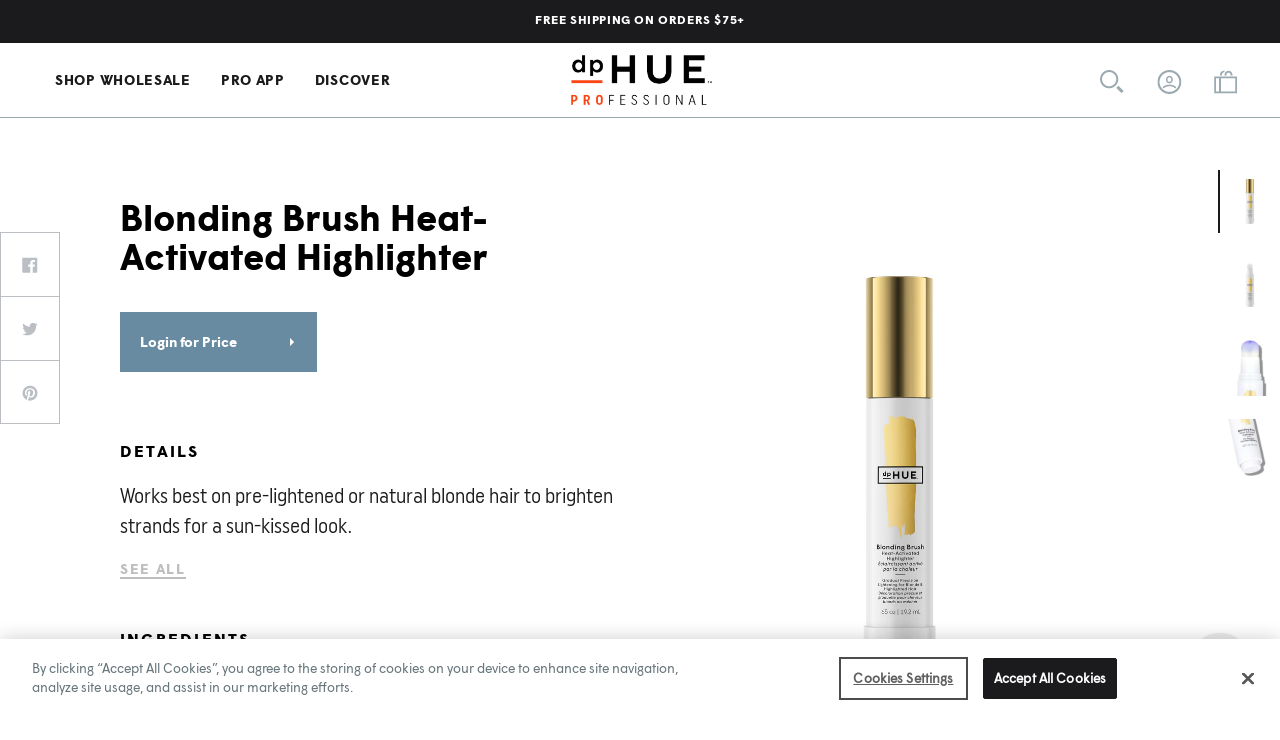

--- FILE ---
content_type: text/html; charset=utf-8
request_url: https://pros.dphue.com/collections/individual-products/products/blonding-brush-heat-activated-highlighter
body_size: 24510
content:

  

  <!doctype html>
  <!--[if IE 9]> <html class="ie9 no-js supports-no-cookies" lang="en"> <![endif]-->
  <!--[if (gt IE 9)|!(IE)]><!--> <html class="no-js supports-no-cookies" lang="en"> <!--<![endif]-->
  <head>
    
      <script type="text/javascript">var ACCOUNTS_REQUIRED = true;</script>
    
    <meta charset="utf-8">
<meta http-equiv="X-UA-Compatible" content="IE=edge">
<meta name="viewport" content="width=device-width,initial-scale=1">
<meta name="theme-color" content="#000">
<meta name="google-site-verification" content="WlK-bt242YOl1UOahiLu1UYSy7eXZSiqQvpWXHrkpZw" />
<meta name="google-site-verification" content="HlHqqiQIqw-Wn5cAivNGZSnVRrqCrb7DscWdhqPKsos" />
<link rel="canonical" href="https://pros.dphue.com/products/blonding-brush-heat-activated-highlighter">

<style>
  @import url("https://hello.myfonts.net/count/38eda6");
  @import url("https://hello.myfonts.net/count/38f443");
</style>




  <link rel="shortcut icon" href="//pros.dphue.com/cdn/shop/files/dpHUE_Favicon-05_32x32.png?v=1614282190" type="image/png">



<title>
  Blonding Brush Heat-Activated Highlighter
  
  
  
    &ndash; dpHUE
  
</title>


  <meta name="description" content="Works best on pre-lightened or natural blonde hair to brighten strands for a sun-kissed look. The Blonding Brush is expertly formulated with lemon juice and hydrogen peroxide for gentle, gradual lightening, activated by the sun or a blow dryer. It is enhanced with conditioning agents to maintain the health of hair and ">


<!-- OneTrust Cookies Consent Notice start for pros.dphue.com -->
<script type="text/javascript" src="https://cdn.cookielaw.org/consent/dafc4c8c-1c20-4fc7-a012-7e0db966f42d/OtAutoBlock.js" ></script>
<script src="https://cdn.cookielaw.org/scripttemplates/otSDKStub.js"  type="text/javascript" charset="UTF-8" data-domain-script="dafc4c8c-1c20-4fc7-a012-7e0db966f42d" ></script>
<script type="text/javascript">
    function OptanonWrapper() {
      $('#onetrust-accept-btn-handler').click(function(){
        $('.acsb-skip-link').blur();
      });  
    
      $('.onetrust-close-btn-handler').click(function(){
        $('.acsb-skip-link').blur();
      });
    }
</script>
<!-- OneTrust Cookies Consent Notice end for pros.dphue.com -->

<meta property="og:image:width" content="1024" />
<meta property="og:image:height" content="1024" />
<meta property="og:site_name" content="dpHUE">
<meta property="og:url" content="https://pros.dphue.com/products/blonding-brush-heat-activated-highlighter">
<meta property="og:title" content="Blonding Brush Heat-Activated Highlighter">
<meta property="og:type" content="product">
<meta property="og:description" content="Works best on pre-lightened or natural blonde hair to brighten strands for a sun-kissed look. The Blonding Brush is expertly formulated with lemon juice and hydrogen peroxide for gentle, gradual lightening, activated by the sun or a blow dryer. It is enhanced with conditioning agents to maintain the health of hair and "><meta property="og:price:amount" content="15.40">
  <meta property="og:price:currency" content="USD"><meta property="og:image" content="http://pros.dphue.com/cdn/shop/products/dpHUE_BlondingBrush_Cap_1024x1024.jpg?v=1640113994"><meta property="og:image" content="http://pros.dphue.com/cdn/shop/products/dpHUE_BlondingBrush_Brush_1024x1024.jpg?v=1640113994"><meta property="og:image" content="http://pros.dphue.com/cdn/shop/products/BlondingBrush_4_copy_1024x1024.jpg?v=1640113994">
<meta property="og:image:secure_url" content="https://pros.dphue.com/cdn/shop/products/dpHUE_BlondingBrush_Cap_1024x1024.jpg?v=1640113994"><meta property="og:image:secure_url" content="https://pros.dphue.com/cdn/shop/products/dpHUE_BlondingBrush_Brush_1024x1024.jpg?v=1640113994"><meta property="og:image:secure_url" content="https://pros.dphue.com/cdn/shop/products/BlondingBrush_4_copy_1024x1024.jpg?v=1640113994">

<meta name="twitter:site" content="@">
<meta name="twitter:card" content="summary_large_image">
<meta name="twitter:title" content="Blonding Brush Heat-Activated Highlighter">
<meta name="twitter:description" content="Works best on pre-lightened or natural blonde hair to brighten strands for a sun-kissed look. The Blonding Brush is expertly formulated with lemon juice and hydrogen peroxide for gentle, gradual lightening, activated by the sun or a blow dryer. It is enhanced with conditioning agents to maintain the health of hair and ">

<script type="text/javascript">
  var CART_GENERAL_EMPTY = 'Your cart is currently empty.';
  var CART_GENERAL_CONTINUE_BROWSING = 'Keep Shopping';
  var CART_GENERAL_ITEM_ADDED_TO_CART = 'Item Added to Shopping Bag';
  var CART_GENERAL_ERROR = 'Item sold out';
  

  
  
  
  
  

  window.FREE_GIFT_IDS = '';

  
</script>

<link type="text/css" href="//pros.dphue.com/cdn/shop/t/18/assets/layout.theme.css?v=178513246568186237781648499992" rel="stylesheet"><link type="text/css" href="//pros.dphue.com/cdn/shop/t/18/assets/layout.theme.styleLiquid.scss.css?v=107393565335000627121716396224" rel="stylesheet">


<script>
  document.documentElement.className = document.documentElement.className.replace('no-js', 'js');

  window.theme = {
    strings: {
      addToCart: "Add to Bag",
      soldOut: "Sold Out",
      unavailable: "Unavailable"
    },
    moneyFormat: "${{amount}}"
  };

  // Special instructions
  var lineItemSpecialInstructions = {}
  
</script>






    <script>window.performance && window.performance.mark && window.performance.mark('shopify.content_for_header.start');</script><meta id="shopify-digital-wallet" name="shopify-digital-wallet" content="/17527335/digital_wallets/dialog">
<link rel="alternate" type="application/json+oembed" href="https://pros.dphue.com/products/blonding-brush-heat-activated-highlighter.oembed">
<script async="async" src="/checkouts/internal/preloads.js?locale=en-US"></script>
<script id="shopify-features" type="application/json">{"accessToken":"21c46aab00c158fbdf79e0f281705ff3","betas":["rich-media-storefront-analytics"],"domain":"pros.dphue.com","predictiveSearch":true,"shopId":17527335,"locale":"en"}</script>
<script>var Shopify = Shopify || {};
Shopify.shop = "wholesale-dphue.myshopify.com";
Shopify.locale = "en";
Shopify.currency = {"active":"USD","rate":"1.0"};
Shopify.country = "US";
Shopify.theme = {"name":"dpHUE - v2.0.0 - Production","id":118150758588,"schema_name":"Starter theme","schema_version":"1.0.0","theme_store_id":null,"role":"main"};
Shopify.theme.handle = "null";
Shopify.theme.style = {"id":null,"handle":null};
Shopify.cdnHost = "pros.dphue.com/cdn";
Shopify.routes = Shopify.routes || {};
Shopify.routes.root = "/";</script>
<script type="module">!function(o){(o.Shopify=o.Shopify||{}).modules=!0}(window);</script>
<script>!function(o){function n(){var o=[];function n(){o.push(Array.prototype.slice.apply(arguments))}return n.q=o,n}var t=o.Shopify=o.Shopify||{};t.loadFeatures=n(),t.autoloadFeatures=n()}(window);</script>
<script id="shop-js-analytics" type="application/json">{"pageType":"product"}</script>
<script defer="defer" async type="module" src="//pros.dphue.com/cdn/shopifycloud/shop-js/modules/v2/client.init-shop-cart-sync_BT-GjEfc.en.esm.js"></script>
<script defer="defer" async type="module" src="//pros.dphue.com/cdn/shopifycloud/shop-js/modules/v2/chunk.common_D58fp_Oc.esm.js"></script>
<script defer="defer" async type="module" src="//pros.dphue.com/cdn/shopifycloud/shop-js/modules/v2/chunk.modal_xMitdFEc.esm.js"></script>
<script type="module">
  await import("//pros.dphue.com/cdn/shopifycloud/shop-js/modules/v2/client.init-shop-cart-sync_BT-GjEfc.en.esm.js");
await import("//pros.dphue.com/cdn/shopifycloud/shop-js/modules/v2/chunk.common_D58fp_Oc.esm.js");
await import("//pros.dphue.com/cdn/shopifycloud/shop-js/modules/v2/chunk.modal_xMitdFEc.esm.js");

  window.Shopify.SignInWithShop?.initShopCartSync?.({"fedCMEnabled":true,"windoidEnabled":true});

</script>
<script>(function() {
  var isLoaded = false;
  function asyncLoad() {
    if (isLoaded) return;
    isLoaded = true;
    var urls = ["https:\/\/static.klaviyo.com\/onsite\/js\/klaviyo.js?company_id=PZTD2t\u0026shop=wholesale-dphue.myshopify.com","https:\/\/static.klaviyo.com\/onsite\/js\/klaviyo.js?company_id=PZTD2t\u0026shop=wholesale-dphue.myshopify.com","https:\/\/cdn-bundler.nice-team.net\/app\/js\/bundler.js?shop=wholesale-dphue.myshopify.com"];
    for (var i = 0; i < urls.length; i++) {
      var s = document.createElement('script');
      s.type = 'text/javascript';
      s.async = true;
      s.src = urls[i];
      var x = document.getElementsByTagName('script')[0];
      x.parentNode.insertBefore(s, x);
    }
  };
  if(window.attachEvent) {
    window.attachEvent('onload', asyncLoad);
  } else {
    window.addEventListener('load', asyncLoad, false);
  }
})();</script>
<script id="__st">var __st={"a":17527335,"offset":-21600,"reqid":"f3bb73f1-8298-44b8-9107-b08f0b83a8ff-1769350566","pageurl":"pros.dphue.com\/collections\/individual-products\/products\/blonding-brush-heat-activated-highlighter","u":"063ce03147f9","p":"product","rtyp":"product","rid":1616552919149};</script>
<script>window.ShopifyPaypalV4VisibilityTracking = true;</script>
<script id="captcha-bootstrap">!function(){'use strict';const t='contact',e='account',n='new_comment',o=[[t,t],['blogs',n],['comments',n],[t,'customer']],c=[[e,'customer_login'],[e,'guest_login'],[e,'recover_customer_password'],[e,'create_customer']],r=t=>t.map((([t,e])=>`form[action*='/${t}']:not([data-nocaptcha='true']) input[name='form_type'][value='${e}']`)).join(','),a=t=>()=>t?[...document.querySelectorAll(t)].map((t=>t.form)):[];function s(){const t=[...o],e=r(t);return a(e)}const i='password',u='form_key',d=['recaptcha-v3-token','g-recaptcha-response','h-captcha-response',i],f=()=>{try{return window.sessionStorage}catch{return}},m='__shopify_v',_=t=>t.elements[u];function p(t,e,n=!1){try{const o=window.sessionStorage,c=JSON.parse(o.getItem(e)),{data:r}=function(t){const{data:e,action:n}=t;return t[m]||n?{data:e,action:n}:{data:t,action:n}}(c);for(const[e,n]of Object.entries(r))t.elements[e]&&(t.elements[e].value=n);n&&o.removeItem(e)}catch(o){console.error('form repopulation failed',{error:o})}}const l='form_type',E='cptcha';function T(t){t.dataset[E]=!0}const w=window,h=w.document,L='Shopify',v='ce_forms',y='captcha';let A=!1;((t,e)=>{const n=(g='f06e6c50-85a8-45c8-87d0-21a2b65856fe',I='https://cdn.shopify.com/shopifycloud/storefront-forms-hcaptcha/ce_storefront_forms_captcha_hcaptcha.v1.5.2.iife.js',D={infoText:'Protected by hCaptcha',privacyText:'Privacy',termsText:'Terms'},(t,e,n)=>{const o=w[L][v],c=o.bindForm;if(c)return c(t,g,e,D).then(n);var r;o.q.push([[t,g,e,D],n]),r=I,A||(h.body.append(Object.assign(h.createElement('script'),{id:'captcha-provider',async:!0,src:r})),A=!0)});var g,I,D;w[L]=w[L]||{},w[L][v]=w[L][v]||{},w[L][v].q=[],w[L][y]=w[L][y]||{},w[L][y].protect=function(t,e){n(t,void 0,e),T(t)},Object.freeze(w[L][y]),function(t,e,n,w,h,L){const[v,y,A,g]=function(t,e,n){const i=e?o:[],u=t?c:[],d=[...i,...u],f=r(d),m=r(i),_=r(d.filter((([t,e])=>n.includes(e))));return[a(f),a(m),a(_),s()]}(w,h,L),I=t=>{const e=t.target;return e instanceof HTMLFormElement?e:e&&e.form},D=t=>v().includes(t);t.addEventListener('submit',(t=>{const e=I(t);if(!e)return;const n=D(e)&&!e.dataset.hcaptchaBound&&!e.dataset.recaptchaBound,o=_(e),c=g().includes(e)&&(!o||!o.value);(n||c)&&t.preventDefault(),c&&!n&&(function(t){try{if(!f())return;!function(t){const e=f();if(!e)return;const n=_(t);if(!n)return;const o=n.value;o&&e.removeItem(o)}(t);const e=Array.from(Array(32),(()=>Math.random().toString(36)[2])).join('');!function(t,e){_(t)||t.append(Object.assign(document.createElement('input'),{type:'hidden',name:u})),t.elements[u].value=e}(t,e),function(t,e){const n=f();if(!n)return;const o=[...t.querySelectorAll(`input[type='${i}']`)].map((({name:t})=>t)),c=[...d,...o],r={};for(const[a,s]of new FormData(t).entries())c.includes(a)||(r[a]=s);n.setItem(e,JSON.stringify({[m]:1,action:t.action,data:r}))}(t,e)}catch(e){console.error('failed to persist form',e)}}(e),e.submit())}));const S=(t,e)=>{t&&!t.dataset[E]&&(n(t,e.some((e=>e===t))),T(t))};for(const o of['focusin','change'])t.addEventListener(o,(t=>{const e=I(t);D(e)&&S(e,y())}));const B=e.get('form_key'),M=e.get(l),P=B&&M;t.addEventListener('DOMContentLoaded',(()=>{const t=y();if(P)for(const e of t)e.elements[l].value===M&&p(e,B);[...new Set([...A(),...v().filter((t=>'true'===t.dataset.shopifyCaptcha))])].forEach((e=>S(e,t)))}))}(h,new URLSearchParams(w.location.search),n,t,e,['guest_login'])})(!0,!0)}();</script>
<script integrity="sha256-4kQ18oKyAcykRKYeNunJcIwy7WH5gtpwJnB7kiuLZ1E=" data-source-attribution="shopify.loadfeatures" defer="defer" src="//pros.dphue.com/cdn/shopifycloud/storefront/assets/storefront/load_feature-a0a9edcb.js" crossorigin="anonymous"></script>
<script data-source-attribution="shopify.dynamic_checkout.dynamic.init">var Shopify=Shopify||{};Shopify.PaymentButton=Shopify.PaymentButton||{isStorefrontPortableWallets:!0,init:function(){window.Shopify.PaymentButton.init=function(){};var t=document.createElement("script");t.src="https://pros.dphue.com/cdn/shopifycloud/portable-wallets/latest/portable-wallets.en.js",t.type="module",document.head.appendChild(t)}};
</script>
<script data-source-attribution="shopify.dynamic_checkout.buyer_consent">
  function portableWalletsHideBuyerConsent(e){var t=document.getElementById("shopify-buyer-consent"),n=document.getElementById("shopify-subscription-policy-button");t&&n&&(t.classList.add("hidden"),t.setAttribute("aria-hidden","true"),n.removeEventListener("click",e))}function portableWalletsShowBuyerConsent(e){var t=document.getElementById("shopify-buyer-consent"),n=document.getElementById("shopify-subscription-policy-button");t&&n&&(t.classList.remove("hidden"),t.removeAttribute("aria-hidden"),n.addEventListener("click",e))}window.Shopify?.PaymentButton&&(window.Shopify.PaymentButton.hideBuyerConsent=portableWalletsHideBuyerConsent,window.Shopify.PaymentButton.showBuyerConsent=portableWalletsShowBuyerConsent);
</script>
<script data-source-attribution="shopify.dynamic_checkout.cart.bootstrap">document.addEventListener("DOMContentLoaded",(function(){function t(){return document.querySelector("shopify-accelerated-checkout-cart, shopify-accelerated-checkout")}if(t())Shopify.PaymentButton.init();else{new MutationObserver((function(e,n){t()&&(Shopify.PaymentButton.init(),n.disconnect())})).observe(document.body,{childList:!0,subtree:!0})}}));
</script>

<script>window.performance && window.performance.mark && window.performance.mark('shopify.content_for_header.end');</script>
    <script src="//pros.dphue.com/cdn/shop/t/18/assets/jquery-3.5.1.min.js?v=60938658743091704111630431719"></script>
    <script src="//pros.dphue.com/cdn/shop/t/18/assets/slick.min.js?v=119177116428520753221630431219"></script>
    <script src="//pros.dphue.com/cdn/shop/t/18/assets/jquery-modal-video.min.js?v=62368047969472920891629924293"></script>
    
<script type="text/javascript" src="//pros.dphue.com/cdn/shop/t/18/assets/vendors@layout.app@layout.theme.js?v=99768444124140774501648500007" defer="defer"></script><link rel="prefetch" href="//pros.dphue.com/cdn/shop/t/18/assets/layout.app.js?v=178897399595189664461648499989" as="script"><script type="text/javascript" src="//pros.dphue.com/cdn/shop/t/18/assets/vendors@layout.theme.js?v=9645490692381557281648500009" defer="defer"></script><script type="text/javascript" src="//pros.dphue.com/cdn/shop/t/18/assets/layout.theme.js?v=71643775093585915931648499991" defer="defer"></script><link rel="prefetch" href="//pros.dphue.com/cdn/shop/t/18/assets/template.collection.js?v=118516900910319752671648499999" as="script"><link rel="prefetch" href="//pros.dphue.com/cdn/shop/t/18/assets/template.gift_card.js?v=160377566478000326301648500000" as="script"><link rel="prefetch" href="//pros.dphue.com/cdn/shop/t/18/assets/template.index.js?v=114388925011462718801648500002" as="script"><script type="text/javascript" src="//pros.dphue.com/cdn/shop/t/18/assets/template.product.js?v=88754741946373122511648500004" defer="defer"></script><link rel="prefetch" href="//pros.dphue.com/cdn/shop/t/18/assets/template.addresses.js?v=82728342591859786281648499998" as="script"><link rel="prefetch" href="//pros.dphue.com/cdn/shop/t/18/assets/template.login.js?v=111288388293730598151648500003" as="script">
    <script type="text/javascript">
  
    var CUSTOMTER_ID = null;
    var CUSTOMER_TAGS = null;
  
</script>
    <script type="text/javascript" src="//www.klaviyo.com/media/js/public/klaviyo_subscribe.js"></script>
  <link href="https://monorail-edge.shopifysvc.com" rel="dns-prefetch">
<script>(function(){if ("sendBeacon" in navigator && "performance" in window) {try {var session_token_from_headers = performance.getEntriesByType('navigation')[0].serverTiming.find(x => x.name == '_s').description;} catch {var session_token_from_headers = undefined;}var session_cookie_matches = document.cookie.match(/_shopify_s=([^;]*)/);var session_token_from_cookie = session_cookie_matches && session_cookie_matches.length === 2 ? session_cookie_matches[1] : "";var session_token = session_token_from_headers || session_token_from_cookie || "";function handle_abandonment_event(e) {var entries = performance.getEntries().filter(function(entry) {return /monorail-edge.shopifysvc.com/.test(entry.name);});if (!window.abandonment_tracked && entries.length === 0) {window.abandonment_tracked = true;var currentMs = Date.now();var navigation_start = performance.timing.navigationStart;var payload = {shop_id: 17527335,url: window.location.href,navigation_start,duration: currentMs - navigation_start,session_token,page_type: "product"};window.navigator.sendBeacon("https://monorail-edge.shopifysvc.com/v1/produce", JSON.stringify({schema_id: "online_store_buyer_site_abandonment/1.1",payload: payload,metadata: {event_created_at_ms: currentMs,event_sent_at_ms: currentMs}}));}}window.addEventListener('pagehide', handle_abandonment_event);}}());</script>
<script id="web-pixels-manager-setup">(function e(e,d,r,n,o){if(void 0===o&&(o={}),!Boolean(null===(a=null===(i=window.Shopify)||void 0===i?void 0:i.analytics)||void 0===a?void 0:a.replayQueue)){var i,a;window.Shopify=window.Shopify||{};var t=window.Shopify;t.analytics=t.analytics||{};var s=t.analytics;s.replayQueue=[],s.publish=function(e,d,r){return s.replayQueue.push([e,d,r]),!0};try{self.performance.mark("wpm:start")}catch(e){}var l=function(){var e={modern:/Edge?\/(1{2}[4-9]|1[2-9]\d|[2-9]\d{2}|\d{4,})\.\d+(\.\d+|)|Firefox\/(1{2}[4-9]|1[2-9]\d|[2-9]\d{2}|\d{4,})\.\d+(\.\d+|)|Chrom(ium|e)\/(9{2}|\d{3,})\.\d+(\.\d+|)|(Maci|X1{2}).+ Version\/(15\.\d+|(1[6-9]|[2-9]\d|\d{3,})\.\d+)([,.]\d+|)( \(\w+\)|)( Mobile\/\w+|) Safari\/|Chrome.+OPR\/(9{2}|\d{3,})\.\d+\.\d+|(CPU[ +]OS|iPhone[ +]OS|CPU[ +]iPhone|CPU IPhone OS|CPU iPad OS)[ +]+(15[._]\d+|(1[6-9]|[2-9]\d|\d{3,})[._]\d+)([._]\d+|)|Android:?[ /-](13[3-9]|1[4-9]\d|[2-9]\d{2}|\d{4,})(\.\d+|)(\.\d+|)|Android.+Firefox\/(13[5-9]|1[4-9]\d|[2-9]\d{2}|\d{4,})\.\d+(\.\d+|)|Android.+Chrom(ium|e)\/(13[3-9]|1[4-9]\d|[2-9]\d{2}|\d{4,})\.\d+(\.\d+|)|SamsungBrowser\/([2-9]\d|\d{3,})\.\d+/,legacy:/Edge?\/(1[6-9]|[2-9]\d|\d{3,})\.\d+(\.\d+|)|Firefox\/(5[4-9]|[6-9]\d|\d{3,})\.\d+(\.\d+|)|Chrom(ium|e)\/(5[1-9]|[6-9]\d|\d{3,})\.\d+(\.\d+|)([\d.]+$|.*Safari\/(?![\d.]+ Edge\/[\d.]+$))|(Maci|X1{2}).+ Version\/(10\.\d+|(1[1-9]|[2-9]\d|\d{3,})\.\d+)([,.]\d+|)( \(\w+\)|)( Mobile\/\w+|) Safari\/|Chrome.+OPR\/(3[89]|[4-9]\d|\d{3,})\.\d+\.\d+|(CPU[ +]OS|iPhone[ +]OS|CPU[ +]iPhone|CPU IPhone OS|CPU iPad OS)[ +]+(10[._]\d+|(1[1-9]|[2-9]\d|\d{3,})[._]\d+)([._]\d+|)|Android:?[ /-](13[3-9]|1[4-9]\d|[2-9]\d{2}|\d{4,})(\.\d+|)(\.\d+|)|Mobile Safari.+OPR\/([89]\d|\d{3,})\.\d+\.\d+|Android.+Firefox\/(13[5-9]|1[4-9]\d|[2-9]\d{2}|\d{4,})\.\d+(\.\d+|)|Android.+Chrom(ium|e)\/(13[3-9]|1[4-9]\d|[2-9]\d{2}|\d{4,})\.\d+(\.\d+|)|Android.+(UC? ?Browser|UCWEB|U3)[ /]?(15\.([5-9]|\d{2,})|(1[6-9]|[2-9]\d|\d{3,})\.\d+)\.\d+|SamsungBrowser\/(5\.\d+|([6-9]|\d{2,})\.\d+)|Android.+MQ{2}Browser\/(14(\.(9|\d{2,})|)|(1[5-9]|[2-9]\d|\d{3,})(\.\d+|))(\.\d+|)|K[Aa][Ii]OS\/(3\.\d+|([4-9]|\d{2,})\.\d+)(\.\d+|)/},d=e.modern,r=e.legacy,n=navigator.userAgent;return n.match(d)?"modern":n.match(r)?"legacy":"unknown"}(),u="modern"===l?"modern":"legacy",c=(null!=n?n:{modern:"",legacy:""})[u],f=function(e){return[e.baseUrl,"/wpm","/b",e.hashVersion,"modern"===e.buildTarget?"m":"l",".js"].join("")}({baseUrl:d,hashVersion:r,buildTarget:u}),m=function(e){var d=e.version,r=e.bundleTarget,n=e.surface,o=e.pageUrl,i=e.monorailEndpoint;return{emit:function(e){var a=e.status,t=e.errorMsg,s=(new Date).getTime(),l=JSON.stringify({metadata:{event_sent_at_ms:s},events:[{schema_id:"web_pixels_manager_load/3.1",payload:{version:d,bundle_target:r,page_url:o,status:a,surface:n,error_msg:t},metadata:{event_created_at_ms:s}}]});if(!i)return console&&console.warn&&console.warn("[Web Pixels Manager] No Monorail endpoint provided, skipping logging."),!1;try{return self.navigator.sendBeacon.bind(self.navigator)(i,l)}catch(e){}var u=new XMLHttpRequest;try{return u.open("POST",i,!0),u.setRequestHeader("Content-Type","text/plain"),u.send(l),!0}catch(e){return console&&console.warn&&console.warn("[Web Pixels Manager] Got an unhandled error while logging to Monorail."),!1}}}}({version:r,bundleTarget:l,surface:e.surface,pageUrl:self.location.href,monorailEndpoint:e.monorailEndpoint});try{o.browserTarget=l,function(e){var d=e.src,r=e.async,n=void 0===r||r,o=e.onload,i=e.onerror,a=e.sri,t=e.scriptDataAttributes,s=void 0===t?{}:t,l=document.createElement("script"),u=document.querySelector("head"),c=document.querySelector("body");if(l.async=n,l.src=d,a&&(l.integrity=a,l.crossOrigin="anonymous"),s)for(var f in s)if(Object.prototype.hasOwnProperty.call(s,f))try{l.dataset[f]=s[f]}catch(e){}if(o&&l.addEventListener("load",o),i&&l.addEventListener("error",i),u)u.appendChild(l);else{if(!c)throw new Error("Did not find a head or body element to append the script");c.appendChild(l)}}({src:f,async:!0,onload:function(){if(!function(){var e,d;return Boolean(null===(d=null===(e=window.Shopify)||void 0===e?void 0:e.analytics)||void 0===d?void 0:d.initialized)}()){var d=window.webPixelsManager.init(e)||void 0;if(d){var r=window.Shopify.analytics;r.replayQueue.forEach((function(e){var r=e[0],n=e[1],o=e[2];d.publishCustomEvent(r,n,o)})),r.replayQueue=[],r.publish=d.publishCustomEvent,r.visitor=d.visitor,r.initialized=!0}}},onerror:function(){return m.emit({status:"failed",errorMsg:"".concat(f," has failed to load")})},sri:function(e){var d=/^sha384-[A-Za-z0-9+/=]+$/;return"string"==typeof e&&d.test(e)}(c)?c:"",scriptDataAttributes:o}),m.emit({status:"loading"})}catch(e){m.emit({status:"failed",errorMsg:(null==e?void 0:e.message)||"Unknown error"})}}})({shopId: 17527335,storefrontBaseUrl: "https://pros.dphue.com",extensionsBaseUrl: "https://extensions.shopifycdn.com/cdn/shopifycloud/web-pixels-manager",monorailEndpoint: "https://monorail-edge.shopifysvc.com/unstable/produce_batch",surface: "storefront-renderer",enabledBetaFlags: ["2dca8a86"],webPixelsConfigList: [{"id":"shopify-app-pixel","configuration":"{}","eventPayloadVersion":"v1","runtimeContext":"STRICT","scriptVersion":"0450","apiClientId":"shopify-pixel","type":"APP","privacyPurposes":["ANALYTICS","MARKETING"]},{"id":"shopify-custom-pixel","eventPayloadVersion":"v1","runtimeContext":"LAX","scriptVersion":"0450","apiClientId":"shopify-pixel","type":"CUSTOM","privacyPurposes":["ANALYTICS","MARKETING"]}],isMerchantRequest: false,initData: {"shop":{"name":"dpHUE","paymentSettings":{"currencyCode":"USD"},"myshopifyDomain":"wholesale-dphue.myshopify.com","countryCode":"US","storefrontUrl":"https:\/\/pros.dphue.com"},"customer":null,"cart":null,"checkout":null,"productVariants":[{"price":{"amount":15.4,"currencyCode":"USD"},"product":{"title":"Blonding Brush Heat-Activated Highlighter","vendor":"dpHUE","id":"1616552919149","untranslatedTitle":"Blonding Brush Heat-Activated Highlighter","url":"\/products\/blonding-brush-heat-activated-highlighter","type":""},"id":"15339537858669","image":{"src":"\/\/pros.dphue.com\/cdn\/shop\/products\/dpHUE_BlondingBrush_Cap.jpg?v=1640113994"},"sku":"BBH006501","title":"Default Title","untranslatedTitle":"Default Title"}],"purchasingCompany":null},},"https://pros.dphue.com/cdn","fcfee988w5aeb613cpc8e4bc33m6693e112",{"modern":"","legacy":""},{"shopId":"17527335","storefrontBaseUrl":"https:\/\/pros.dphue.com","extensionBaseUrl":"https:\/\/extensions.shopifycdn.com\/cdn\/shopifycloud\/web-pixels-manager","surface":"storefront-renderer","enabledBetaFlags":"[\"2dca8a86\"]","isMerchantRequest":"false","hashVersion":"fcfee988w5aeb613cpc8e4bc33m6693e112","publish":"custom","events":"[[\"page_viewed\",{}],[\"product_viewed\",{\"productVariant\":{\"price\":{\"amount\":15.4,\"currencyCode\":\"USD\"},\"product\":{\"title\":\"Blonding Brush Heat-Activated Highlighter\",\"vendor\":\"dpHUE\",\"id\":\"1616552919149\",\"untranslatedTitle\":\"Blonding Brush Heat-Activated Highlighter\",\"url\":\"\/products\/blonding-brush-heat-activated-highlighter\",\"type\":\"\"},\"id\":\"15339537858669\",\"image\":{\"src\":\"\/\/pros.dphue.com\/cdn\/shop\/products\/dpHUE_BlondingBrush_Cap.jpg?v=1640113994\"},\"sku\":\"BBH006501\",\"title\":\"Default Title\",\"untranslatedTitle\":\"Default Title\"}}]]"});</script><script>
  window.ShopifyAnalytics = window.ShopifyAnalytics || {};
  window.ShopifyAnalytics.meta = window.ShopifyAnalytics.meta || {};
  window.ShopifyAnalytics.meta.currency = 'USD';
  var meta = {"product":{"id":1616552919149,"gid":"gid:\/\/shopify\/Product\/1616552919149","vendor":"dpHUE","type":"","handle":"blonding-brush-heat-activated-highlighter","variants":[{"id":15339537858669,"price":1540,"name":"Blonding Brush Heat-Activated Highlighter","public_title":null,"sku":"BBH006501"}],"remote":false},"page":{"pageType":"product","resourceType":"product","resourceId":1616552919149,"requestId":"f3bb73f1-8298-44b8-9107-b08f0b83a8ff-1769350566"}};
  for (var attr in meta) {
    window.ShopifyAnalytics.meta[attr] = meta[attr];
  }
</script>
<script class="analytics">
  (function () {
    var customDocumentWrite = function(content) {
      var jquery = null;

      if (window.jQuery) {
        jquery = window.jQuery;
      } else if (window.Checkout && window.Checkout.$) {
        jquery = window.Checkout.$;
      }

      if (jquery) {
        jquery('body').append(content);
      }
    };

    var hasLoggedConversion = function(token) {
      if (token) {
        return document.cookie.indexOf('loggedConversion=' + token) !== -1;
      }
      return false;
    }

    var setCookieIfConversion = function(token) {
      if (token) {
        var twoMonthsFromNow = new Date(Date.now());
        twoMonthsFromNow.setMonth(twoMonthsFromNow.getMonth() + 2);

        document.cookie = 'loggedConversion=' + token + '; expires=' + twoMonthsFromNow;
      }
    }

    var trekkie = window.ShopifyAnalytics.lib = window.trekkie = window.trekkie || [];
    if (trekkie.integrations) {
      return;
    }
    trekkie.methods = [
      'identify',
      'page',
      'ready',
      'track',
      'trackForm',
      'trackLink'
    ];
    trekkie.factory = function(method) {
      return function() {
        var args = Array.prototype.slice.call(arguments);
        args.unshift(method);
        trekkie.push(args);
        return trekkie;
      };
    };
    for (var i = 0; i < trekkie.methods.length; i++) {
      var key = trekkie.methods[i];
      trekkie[key] = trekkie.factory(key);
    }
    trekkie.load = function(config) {
      trekkie.config = config || {};
      trekkie.config.initialDocumentCookie = document.cookie;
      var first = document.getElementsByTagName('script')[0];
      var script = document.createElement('script');
      script.type = 'text/javascript';
      script.onerror = function(e) {
        var scriptFallback = document.createElement('script');
        scriptFallback.type = 'text/javascript';
        scriptFallback.onerror = function(error) {
                var Monorail = {
      produce: function produce(monorailDomain, schemaId, payload) {
        var currentMs = new Date().getTime();
        var event = {
          schema_id: schemaId,
          payload: payload,
          metadata: {
            event_created_at_ms: currentMs,
            event_sent_at_ms: currentMs
          }
        };
        return Monorail.sendRequest("https://" + monorailDomain + "/v1/produce", JSON.stringify(event));
      },
      sendRequest: function sendRequest(endpointUrl, payload) {
        // Try the sendBeacon API
        if (window && window.navigator && typeof window.navigator.sendBeacon === 'function' && typeof window.Blob === 'function' && !Monorail.isIos12()) {
          var blobData = new window.Blob([payload], {
            type: 'text/plain'
          });

          if (window.navigator.sendBeacon(endpointUrl, blobData)) {
            return true;
          } // sendBeacon was not successful

        } // XHR beacon

        var xhr = new XMLHttpRequest();

        try {
          xhr.open('POST', endpointUrl);
          xhr.setRequestHeader('Content-Type', 'text/plain');
          xhr.send(payload);
        } catch (e) {
          console.log(e);
        }

        return false;
      },
      isIos12: function isIos12() {
        return window.navigator.userAgent.lastIndexOf('iPhone; CPU iPhone OS 12_') !== -1 || window.navigator.userAgent.lastIndexOf('iPad; CPU OS 12_') !== -1;
      }
    };
    Monorail.produce('monorail-edge.shopifysvc.com',
      'trekkie_storefront_load_errors/1.1',
      {shop_id: 17527335,
      theme_id: 118150758588,
      app_name: "storefront",
      context_url: window.location.href,
      source_url: "//pros.dphue.com/cdn/s/trekkie.storefront.8d95595f799fbf7e1d32231b9a28fd43b70c67d3.min.js"});

        };
        scriptFallback.async = true;
        scriptFallback.src = '//pros.dphue.com/cdn/s/trekkie.storefront.8d95595f799fbf7e1d32231b9a28fd43b70c67d3.min.js';
        first.parentNode.insertBefore(scriptFallback, first);
      };
      script.async = true;
      script.src = '//pros.dphue.com/cdn/s/trekkie.storefront.8d95595f799fbf7e1d32231b9a28fd43b70c67d3.min.js';
      first.parentNode.insertBefore(script, first);
    };
    trekkie.load(
      {"Trekkie":{"appName":"storefront","development":false,"defaultAttributes":{"shopId":17527335,"isMerchantRequest":null,"themeId":118150758588,"themeCityHash":"7225946560135234445","contentLanguage":"en","currency":"USD"},"isServerSideCookieWritingEnabled":true,"monorailRegion":"shop_domain","enabledBetaFlags":["65f19447"]},"Session Attribution":{},"S2S":{"facebookCapiEnabled":false,"source":"trekkie-storefront-renderer","apiClientId":580111}}
    );

    var loaded = false;
    trekkie.ready(function() {
      if (loaded) return;
      loaded = true;

      window.ShopifyAnalytics.lib = window.trekkie;

      var originalDocumentWrite = document.write;
      document.write = customDocumentWrite;
      try { window.ShopifyAnalytics.merchantGoogleAnalytics.call(this); } catch(error) {};
      document.write = originalDocumentWrite;

      window.ShopifyAnalytics.lib.page(null,{"pageType":"product","resourceType":"product","resourceId":1616552919149,"requestId":"f3bb73f1-8298-44b8-9107-b08f0b83a8ff-1769350566","shopifyEmitted":true});

      var match = window.location.pathname.match(/checkouts\/(.+)\/(thank_you|post_purchase)/)
      var token = match? match[1]: undefined;
      if (!hasLoggedConversion(token)) {
        setCookieIfConversion(token);
        window.ShopifyAnalytics.lib.track("Viewed Product",{"currency":"USD","variantId":15339537858669,"productId":1616552919149,"productGid":"gid:\/\/shopify\/Product\/1616552919149","name":"Blonding Brush Heat-Activated Highlighter","price":"15.40","sku":"BBH006501","brand":"dpHUE","variant":null,"category":"","nonInteraction":true,"remote":false},undefined,undefined,{"shopifyEmitted":true});
      window.ShopifyAnalytics.lib.track("monorail:\/\/trekkie_storefront_viewed_product\/1.1",{"currency":"USD","variantId":15339537858669,"productId":1616552919149,"productGid":"gid:\/\/shopify\/Product\/1616552919149","name":"Blonding Brush Heat-Activated Highlighter","price":"15.40","sku":"BBH006501","brand":"dpHUE","variant":null,"category":"","nonInteraction":true,"remote":false,"referer":"https:\/\/pros.dphue.com\/collections\/individual-products\/products\/blonding-brush-heat-activated-highlighter"});
      }
    });


        var eventsListenerScript = document.createElement('script');
        eventsListenerScript.async = true;
        eventsListenerScript.src = "//pros.dphue.com/cdn/shopifycloud/storefront/assets/shop_events_listener-3da45d37.js";
        document.getElementsByTagName('head')[0].appendChild(eventsListenerScript);

})();</script>
<script
  defer
  src="https://pros.dphue.com/cdn/shopifycloud/perf-kit/shopify-perf-kit-3.0.4.min.js"
  data-application="storefront-renderer"
  data-shop-id="17527335"
  data-render-region="gcp-us-east1"
  data-page-type="product"
  data-theme-instance-id="118150758588"
  data-theme-name="Starter theme"
  data-theme-version="1.0.0"
  data-monorail-region="shop_domain"
  data-resource-timing-sampling-rate="10"
  data-shs="true"
  data-shs-beacon="true"
  data-shs-export-with-fetch="true"
  data-shs-logs-sample-rate="1"
  data-shs-beacon-endpoint="https://pros.dphue.com/api/collect"
></script>
</head>

  
  

  <body id="blonding-brush-heat-activated-highlighter" class="template-product white "> 
    <meta template-name="product "/>
    

    <a class="in-page-link visually-hidden skip-link" href="#MainContent">Skip to content</a>

    <div id="shopify-section-header" class="shopify-section">





<div data-section-id="header" data-section-type="header-section">
  <header role="banner" class="">
    
    <div class="hat">
      
      
      <p>Color Care. Healthy Hair. Everyday.</p>
      <p>FREE SHIPPING ON ORDERS $75+</p>
      
      
    </div>
    
    
    <div class="main">
      
      <div class="left">
        <span class="hamburger">
          <span class="line one"></span>
          <span class="line two"></span>
          <span class="line three"></span>
          <span class="line four"></span>
        </span>
        <nav role="navigation" class="main-nav" aria-label="Main Navigation">
          <ul class="site-nav">
          
              
              
              

              <li class="site-nav--has-submenu  shop-wholesale">
                <a href="/collections" class="site-nav__link" aria-haspopup="true" aria-expanded="false">
                  Shop Wholesale
                </a>
                <div class="sub-nav-wrap">
                  <div class="menu-wrap">
                    <div class="inner">
                    
                      <ul class="site-nav__submenu evergreen">
                        <li>
                          <a href="/collections/all-products">Shop All</a>
                        </li>
                        <li>
                          <a href="/collections/best-sellers">Best Sellers</a>
                        </li>
                      </ul>
                      
                      

                        
                        
                        <div class="submenu-wrap">
                          <h3><span class="shop-by">Shop By </span>Category</h3>
                          <ul class="site-nav__submenu shop-wholesale-subnav category-subnav active">
                              
                              <li>
                                <a href="/collections/case-packs" class="site-nav__link">Case Packs</a>
                              </li>
                              
                              <li>
                                <a href="/collections/individual-products" class="site-nav__link">Individual Products</a>
                              </li>
                              
                              <li>
                                <a href="/products/pro-sample-kit" class="site-nav__link">Samples</a>
                              </li>
                              
                              <li>
                                <a href="/collections/travel" class="site-nav__link">Travel</a>
                              </li>
                              
                          </ul>
                        </div>
                        
                      

                        
                        
                        <div class="submenu-wrap">
                          <h3><span class="shop-by">Shop By </span>Benefit</h3>
                          <ul class="site-nav__submenu shop-wholesale-subnav benefit-subnav ">
                              
                              <li>
                                <a href="/collections/healthy-hair-scalp" class="site-nav__link">Healthy Hair &amp; Scalp</a>
                              </li>
                              
                              <li>
                                <a href="/collections/protect-color" class="site-nav__link">Protect Color</a>
                              </li>
                              
                              <li>
                                <a href="/collections/boost-color" class="site-nav__link">Boost Color</a>
                              </li>
                              
                              <li>
                                <a href="/collections/tone-brassiness" class="site-nav__link">Tone Brassiness</a>
                              </li>
                              
                              <li>
                                <a href="/collections/cover-gray-roots" class="site-nav__link">Cover Gray Roots</a>
                              </li>
                              
                          </ul>
                        </div>
                        
                      

                        
                        
                        <div class="submenu-wrap">
                          <h3><span class="shop-by">Shop By </span>Franchise</h3>
                          <ul class="site-nav__submenu shop-wholesale-subnav franchise-subnav ">
                              
                              <li>
                                <a href="/collections/glossy-glaze" class="site-nav__link">NEW Glossy Glaze</a>
                              </li>
                              
                              <li>
                                <a href="/collections/acv" class="site-nav__link">ACV</a>
                              </li>
                              
                              <li>
                                <a href="/collections/gloss-1" class="site-nav__link">Gloss+</a>
                              </li>
                              
                              <li>
                                <a href="/collections/root-touch-up-1" class="site-nav__link">Root Touch Up</a>
                              </li>
                              
                              <li>
                                <a href="/collections/cool" class="site-nav__link">Cool</a>
                              </li>
                              
                              <li>
                                <a href="/collections/color-fresh" class="site-nav__link">Color Fresh</a>
                              </li>
                              
                              <li>
                                <a href="/collections/kristin-cavallari" class="site-nav__link">Brightening</a>
                              </li>
                              
                          </ul>
                        </div>
                        
                      


                      <ul class="site-nav__shop_by">
                        
                        
                        
                          
                          <li class="active" rel="category">
                            <a href="/" class="site-nav__link">Shop By Category</a>
                          </li>
                        
                          
                          <li  rel="benefit">
                            <a href="/" class="site-nav__link">Shop By Benefit</a>
                          </li>
                        
                          
                          <li  rel="franchise">
                            <a href="/" class="site-nav__link">Shop By Franchise</a>
                          </li>
                        
                      </ul>
                    </div>
                    <a href="/collections/all-products" class="btn highlight shop-all">Shop All</a>

                  
                  </div>
                  <div class="promo-wrap">
                    
                    <div class="best-sellers">
  <div class="inner">
    <div class="promo-header">
      <h3 class="promo-title">Best Sellers</h3>
      <a href="/collections/best-sellers" class="see-all-btn text-link">View All</a>
    </div>
    <div class="product-grid">
      <ul class="inline product-listing">
        <li class="product" data-hook="products_list_item" itemscope="" itemtype="http://schema.org/Product"  id="apple-cider-vinegar-hair-rinse">
          
          <div class="inner">
            <a class="image-holder" href="/collections/home-page/products/apple-cider-vinegar-hair-rinse">
              <img src="//pros.dphue.com/cdn/shop/products/ACV_Rinse_1_copy_480x480.jpg?v=1554839784" alt="Apple Cider Vinegar Hair Rinse" />
            </a>            
            
            <div class="title-wrap">
              <a class="info" href="/collections/home-page/products/apple-cider-vinegar-hair-rinse">
                <h3 itemprop="name">
ACV Hair Rinse
</h3>
                
                <p class="price">  

  
      <a class="text-btn" href="/account/login" alt="Login for Price">Login for Price</a>
  
</p>
              </a>
            </div>
          </div>
        </li>
        
        <li class="product" data-hook="products_list_item" itemscope="" itemtype="http://schema.org/Product"  id="gloss-medium-brown">
          
          <div class="inner">
            <a class="image-holder" href="/collections/home-page/products/gloss-medium-brown">
              <img src="//pros.dphue.com/cdn/shop/products/Gloss_BrownMed_1_copy_480x480.jpg?v=1555005123" alt="Gloss+ Medium Brown" />
            </a>            
            
            <div class="title-wrap">
              <a class="info" href="/collections/home-page/products/gloss-medium-brown">
                <h3 itemprop="name">
Gloss+ Medium Brown
</h3>
                
                <p class="price">  

  
      <a class="text-btn" href="/account/login" alt="Login for Price">Login for Price</a>
  
</p>
              </a>
            </div>
          </div>
        </li>
        
        <li class="product" data-hook="products_list_item" itemscope="" itemtype="http://schema.org/Product"  id="apple-cider-vinegar-scalp-scrub">
          
          <div class="inner">
            <a class="image-holder" href="/collections/home-page/products/apple-cider-vinegar-scalp-scrub">
              <img src="//pros.dphue.com/cdn/shop/products/ACV_Scrub_1_copy_480x480.jpg?v=1554846311" alt="Apple Cider Vinegar Scalp Scrub" />
            </a>            
            
            <div class="title-wrap">
              <a class="info" href="/collections/home-page/products/apple-cider-vinegar-scalp-scrub">
                <h3 itemprop="name">
ACV Scalp Scrub
</h3>
                
                <p class="price">  

  
      <a class="text-btn" href="/account/login" alt="Login for Price">Login for Price</a>
  
</p>
              </a>
            </div>
          </div>
        </li>
        
      </ul>
    </div>
  </div>
</div>
                  </div>
                </div>
              </li>
            
          

              <li class="pro-app">
                <a href="/" class="site-nav__link">Pro App</a>
              </li>
            
          
              
              
              

              <li class="site-nav--has-submenu  discover">
                <a href="/" class="site-nav__link" aria-haspopup="true" aria-expanded="false">
                  Discover
                </a>
                <div class="sub-nav-wrap">
                  <div class="menu-wrap">
                    <div class="inner">
                    
                    <div class="submenu-wrap">
                      <h3>Discover</h3>
                      <ul class="site-nav__submenu">
                        
                          <li >
                            <a href="/pages/about" class="site-nav__link">About</a>
                          </li>
                        
                          <li >
                            <a href="https://www.dphue.com" class="site-nav__link">Retail Website</a>
                          </li>
                        
                      </ul>
                    </div>
                  </div>
                  
                  </div>
                  <div class="promo-wrap">
                    
                    <div class="discover-promo">
  <div class="inner">
    <div class="promo-grid">


        <div class="grid-item">
          <a href="https://pros.dphue.com/collections/cool">
            <img src="//pros.dphue.com/cdn/shop/files/Discover_Cool_1_1920x_89a65813-42c9-45f1-b319-11482982c3ab_1920x.jpg?v=1630606598" alt=Discover Promo Image 2"/>  
          </a>
        </div>
    </div>
  </div>
</div>
                  </div>
                </div>
              </li>
            
          

          
            <li class="account">
              <a href="/account/login" class="account-btn">
                Log In
              </a>
            </a>
          
          </ul>
          <div class="mobile-nav-promo">
  <a href="https://pros.dphue.com/pages/help-your-hair-colorist"  class="inner">
    <div class="title-wrap">
      
      
      
    </div>
    <img src="//pros.dphue.com/cdn/shop/files/ACV_Revitalizing_Shampoo_Wholesale_1920x.jpg?v=1683597326" class="mobile" alt="">
  </a>
</div>
        </nav>
      </div>
      

      <div class="center">
      
        <div class="h1" itemscope itemtype="http://schema.org/Organization">
      
          <a href="/" itemprop="url" class="site-logo">
            
              dpHUE
            
          </a>
      
        </div>
      
      </div>

      <nav role="navigation" class="main-nav" aria-label="Main Navigation">
        <div class="search mobile">
          <form class="search-form" action="/search" method="get" role="search">
            <label for="search-input-mobile" class="label-hidden">
              Search
            </label>
            <input type="search" name="q" id="search-input-mobile" value="" placeholder="Search">
          </form>
        </div>
      </nav>

      
      <div class="right">
        
          
            <div class="account-btn-wrap">
              <a href="/account/login" class="icon-btn account-btn">
                <span>Log in</span>
                <?xml version="1.0" encoding="utf-8"?>
<!-- Generator: Adobe Illustrator 21.1.0, SVG Export Plug-In . SVG Version: 6.00 Build 0)  -->
<svg version="1.1" xmlns="http://www.w3.org/2000/svg" xmlns:xlink="http://www.w3.org/1999/xlink" x="0px" y="0px"
	 viewBox="0 0 24 24" style="enable-background:new 0 0 24 24;" xml:space="preserve" class="icon icon-account">
<style type="text/css">
	.st0{fill:#FFFFFF;}
</style>
<path class="st0" d="M12,24C5.4,24,0,18.6,0,12S5.4,0,12,0s12,5.4,12,12S18.6,24,12,24z M12,2.1c-5.5,0-9.9,4.5-9.9,9.9
	s4.5,9.9,9.9,9.9s9.9-4.5,9.9-9.9S17.5,2.1,12,2.1z"/>
<path class="st0" d="M17.9,18.2c-0.2,0-0.4-0.1-0.5-0.2c-1.3-1.1-3.3-1.8-5.4-1.8S7.9,16.9,6.6,18c-0.3,0.3-0.8,0.2-1.1-0.1
	c-0.3-0.3-0.2-0.8,0.1-1.1c1.6-1.4,3.9-2.2,6.4-2.2s4.8,0.8,6.4,2.2c0.3,0.3,0.3,0.7,0.1,1.1C18.3,18.2,18.1,18.2,17.9,18.2z"/>
<path class="st0" d="M12,13.4c-1.9,0-3.5-1.7-3.5-3.8s1.6-3.8,3.5-3.8s3.5,1.7,3.5,3.8S13.9,13.4,12,13.4z M12,7.3c-1.1,0-2,1-2,2.3
	s0.9,2.3,2,2.3s2-1,2-2.3S13.1,7.3,12,7.3z"/>
</svg>

              </a>
            </div>
          
        


        <div class="search-btn-wrap">
          <a href="/search" class="icon-btn search-btn">
            <span>Search</span>
            <svg 
 xmlns="http://www.w3.org/2000/svg"
 xmlns:xlink="http://www.w3.org/1999/xlink"
 width="24px" height="24px"
 class="icon icon-search">
<path fill-rule="evenodd"  fill="rgb(255, 255, 255)"
 d="M21.583,23.093 L16.297,17.808 L18.362,15.742 L23.648,21.028 L21.583,23.093 ZM2.690,15.603 C-0.874,12.038 -0.874,6.260 2.690,2.695 C6.254,-0.869 12.033,-0.869 15.598,2.695 C19.162,6.260 19.162,12.038 15.598,15.603 C12.033,19.168 6.254,19.168 2.690,15.603 ZM14.156,4.134 C11.386,1.364 6.895,1.364 4.126,4.134 C1.356,6.902 1.356,11.393 4.126,14.163 C6.895,16.933 11.386,16.933 14.156,14.163 C16.925,11.393 16.925,6.902 14.156,4.134 Z"/>
</svg>
          </a>
        </div>


        <div class="cart-btn-wrap">
          <a href="/cart" class="icon-btn cart-btn" aria-label="Shopping Bag">
            <span>Bag</span>
            <?xml version="1.0" encoding="utf-8"?>
<!-- Generator: Adobe Illustrator 21.1.0, SVG Export Plug-In . SVG Version: 6.00 Build 0)  -->
<svg version="1.1" xmlns="http://www.w3.org/2000/svg" xmlns:xlink="http://www.w3.org/1999/xlink" x="0px" y="0px"
	 viewBox="0 0 19 18" style="enable-background:new 0 0 19 18;" xml:space="preserve" class="icon icon-bag">
<path class="st0" d="M0.1,18V4.6h5l0,0h13.2V18H0.1z M16.9,6.1H5.5v10.4h11.4L16.9,6.1z M4,6.1H1.6v10.4H4V6.1z M13.1,3.2
	c0-0.9-0.7-1.6-1.6-1.6S9.9,2.3,9.9,3.2v0.6H8.4V3.2c0-1.7,1.4-3.1,3.1-3.1s3.1,1.4,3.1,3.1v0.7h-1.5V3.2z M7.3,1.7
	C6.7,1.9,6.2,2.5,6.2,3.2v0.6H4.7V3.2c0-1.7,1.4-3.1,3.1-3.1c0.4,0,0.7,0.1,1.1,0.2C8.2,0.6,7.7,1.1,7.3,1.7z"/>
</svg>

            
              <span class="count" style="display: none;">0</span>
            
          </a>
        </div>

        <div class="pop-over cart-overlay shop-inventory-overlay  empty  ">
  <div class="list-holder">
    <div class="nano">
      <ul class="cart-list-holder nano-content"></ul>
    </div>
    <div class="sub">
        <dl>
          <dt>Subtotal</dt>
          <dd data-price="224000">$0</dd>
        </dl>
    </div>
    
    
    <div class="edit-btn">
        <a href="/cart" class="btn highlight">View Shopping Bag</a>
    </div>
    

    
		<div class="shipping-info promo">
			<p>All Sales Final</p>
		</div>
		
  </div>
</div>
        
        <div id="CustomerLoginHeaderForm" class="pop-over account-overlay">
  <div class="inner clearfix login">
    <form method="post" action="/account/login" id="customer_login" accept-charset="UTF-8" data-login-with-shop-sign-in="true"><input type="hidden" name="form_type" value="customer_login" /><input type="hidden" name="utf8" value="✓" />
      <h1>Hello! Log In.</h1>
      Receive exclusive online offers and first dibs on new products!
      <p>Don&#39;t have an account?</p>
      <a href="https://brandambassadorapp.net/forms/register/dphue/1" class="register-link">Create an Account</a>

      <label for="CustomerEmail" class="label-hidden">
        Email Address
      </label>
      <input type="email"
             name="customer[email]"
             id="CustomerEmail"
             class=""
             placeholder="Email Address"
             spellcheck="false"
             autocomplete="off"
             autocapitalize="off"
             autofocus>

      
        <label for="CustomerPassword" class="label-hidden">
          Password
        </label>
        <input type="password"
               name="customer[password]"
               id="CustomerPassword"
               class=""
               placeholder="Password">
      

      <input type="submit" class="btn highlight" value="Log In">

      
        <a href="/account/login/#recover" >Forgot your password?</a>
      
    </form>
  </div>
</div>
        
        <div class="pop-over search-overlay">
	<div class="inner">
		<form class="search-form" action="/search" method="get" role="search">
      <label for="search-input" class="label-hidden">
        Search
      </label>
      <input type="search" name="q" id="search-input" value="" placeholder="Search">
    </form>
    <nav class="popular-searches">
      <h3>Popular Searches</h3>
      <ul>
        
        <li class="acv-hair-rinse">
          <a href="/search?q=ACV%20Hair%20Rinse" class="site-nav__link">
            ACV Hair Rinse
          </a>
        </li>
        
        <li class="blonding-brush">
          <a href="/search?q=Blonding%20Brush" class="site-nav__link">
            Blonding Brush
          </a>
        </li>
        
        <li class="justin-anderson">
          <a href="/search?q=Justin%20Anderson" class="site-nav__link">
            Justin Anderson
          </a>
        </li>
        
      </ul>
    </nav>
	</div>
</div>

      </div>

      
    </div>

  </header>
</div>

 </div>

    <main role="main" id="MainContent">
      <div id="shopify-section-product" class="shopify-section">


<section class="product-overview" data-section-id="product" data-enable-history-state="true" itemscope itemtype="http://schema.org/Product" data-section-type="product">
  <div class="row">

    <meta itemprop="name" content="Blonding Brush Heat-Activated Highlighter">
    <meta itemprop="url" content="https://pros.dphue.com/products/blonding-brush-heat-activated-highlighter?variant=15339537858669">
    <meta itemprop="brand" content="dpHUE">
    <meta itemprop="image" content="//pros.dphue.com/cdn/shop/products/dpHUE_BlondingBrush_Cap_600x600.jpg?v=1640113994">
    <meta itemprop="description" content="
Works best on pre-lightened or natural blonde hair to brighten strands for a sun-kissed look. The Blonding Brush is expertly formulated with lemon juice and hydrogen peroxide for gentle, gradual lightening, activated by the sun or a blow dryer. It is enhanced with conditioning agents to maintain the health of hair and purple pigments to counteract warm tones in the lightening process. The soft-bristle brush with precision applicator enables you to brighten even the finest sections and strands of your hair. Create sun-kissed highlights to frame your face, lighten your tips and blend at your root. Formulated without Parabens, Sulfates, Phthalates, Gluten, Silicone. Animal-friendly and vegan. Made in the USA.
0.65 oz.
BenefitsLightens hair with the heat of the sun or blow dryer
Precision applicator
Lemon Juice and Hydrogen Peroxide lighten hair
Conditioning agents protect hair
Purple pigment counteracts warmth in the lightening process
Results increase with successive use
How to Use
Works best on pre-lightened or natural blonde hair. Apply on damp or dry hair. Remove bottom safety cap. Hold applicator upright and click bo­ttom to bring product to brush. Hold strands between forefinger and thumb and pull away from face. Using brush tip, paint onto targeted areas. Repeat process as desired, using one click between applications. Product will activate when heated, by sun or hair dryer.">

    <div class="info-box title-holder">
      
      
      <h1>Blonding Brush Heat-Activated Highlighter</h1>
      
      <div class="price-wrap" data-price-wrapper>
        
          


  
      <a class="text-btn" href="/account/login" alt="Login for Price">Login for Price</a>
  

      </div>

    </div>
      
    <div class="img-holder">
      <img src="//pros.dphue.com/cdn/shop/products/dpHUE_BlondingBrush_Cap_1024x.jpg?v=1640113994" alt="Blonding Brush Heat-Activated Highlighter" data-product-featured-image />
    </div>

    <div class="info-box form-holder">

      

      <div itemprop="offers" itemscope itemtype="http://schema.org/Offer">
      <meta itemprop="priceCurrency" content="USD">
      <meta itemprop="price" content="15.4">
      <link itemprop="availability" href="http://schema.org/OutOfStock">
      </div>

      
      
      






  








      

      
      <div class="details see-all">
        <h4>Details</h4>
        
          <p class="short-description">Works best on pre-lightened or natural blonde hair to brighten strands for a sun-kissed look.</p>
          
          <div class="description" style="display: none;"><meta charset="utf-8">
<p>Works best on pre-lightened or natural blonde hair to brighten strands for a sun-kissed look. The Blonding Brush is expertly formulated with lemon juice and hydrogen peroxide for gentle, gradual lightening, activated by the sun or a blow dryer. It is enhanced with conditioning agents to maintain the health of hair and purple pigments to counteract warm tones in the lightening process. The soft-bristle brush with precision applicator enables you to brighten even the finest sections and strands of your hair. Create sun-kissed highlights to frame your face, lighten your tips and blend at your root. Formulated without Parabens, Sulfates, Phthalates, Gluten, Silicone. Animal-friendly and vegan. Made in the USA.</p>
<p>0.65 oz.</p>
<p><b>Benefits<br><br></b>Lightens hair with the heat of the sun or blow dryer</p>
<p>Precision applicator</p>
<p>Lemon Juice and Hydrogen Peroxide lighten hair</p>
<p>Conditioning agents protect hair</p>
<p>Purple pigment counteracts warmth in the lightening process</p>
<p>Results increase with successive use</p>
<p><b>How</b><b><span> </span>to Use</b></p>
<p>Works best on pre-lightened or natural blonde hair. Apply on damp or dry hair. Remove bottom safety cap. Hold applicator upright and click bo­ttom to bring product to brush. Hold strands between forefinger and thumb and pull away from face. Using brush tip, paint onto targeted areas. Repeat process as desired, using one click between applications. Product will activate when heated, by sun or hair dryer.</p></div>
          <button class="see-all-btn text-link">See All</button>
          <button class="see-less-btn text-link" style="display: none;">See Less</button>
          
        
      </div>
      
      
      <div class="ingredients see-all">
        <h4>Ingredients</h4>
        
          <p class="short-description">Water/Aqua/Eau, Citrus Limon (Lemon) Juice, Hydrogen Peroxide</p>
          
          <p class="description" style="display: none;">Water/Aqua/Eau, Citrus Limon (Lemon) Juice, Hydrogen Peroxide, Propanediol, Glycerin, Bis-C16-20 Isoalkoxy TMHDI/PEG-90 Copolymer, Guar Hydroxypropyltrimonium Chloride, Phenoxyethanol, Ethylhexylglycerin, Acid Violet 43 (Ext. Violet 2).</p>
          <button class="see-all-btn text-link">See All</button>
          <button class="see-less-btn text-link" style="display: none;">See Less</button>
          
        
      </div>
      
    </div>
  </div>

  <div class="img-thumbnails">
  
    <ul>

      
        
          
          
            
            <li class="active">
              <a href="//pros.dphue.com/cdn/shop/products/dpHUE_BlondingBrush_Cap_480x480.jpg?v=1640113994" data-product-single-thumbnail>
                <img src="//pros.dphue.com/cdn/shop/products/dpHUE_BlondingBrush_Cap_160x160.jpg?v=1640113994" alt="Blonding Brush Heat-Activated Highlighter" data-full-src="//pros.dphue.com/cdn/shop/products/dpHUE_BlondingBrush_Cap_1024x.jpg?v=1640113994">
              </a>
            </li>
          
        
          
          
            
            <li >
              <a href="//pros.dphue.com/cdn/shop/products/dpHUE_BlondingBrush_Brush_480x480.jpg?v=1640113994" data-product-single-thumbnail>
                <img src="//pros.dphue.com/cdn/shop/products/dpHUE_BlondingBrush_Brush_160x160.jpg?v=1640113994" alt="Blonding Brush Heat-Activated Highlighter" data-full-src="//pros.dphue.com/cdn/shop/products/dpHUE_BlondingBrush_Brush_1024x.jpg?v=1640113994">
              </a>
            </li>
          
        
          
          
            
            <li >
              <a href="//pros.dphue.com/cdn/shop/products/BlondingBrush_4_copy_480x480.jpg?v=1640113994" data-product-single-thumbnail>
                <img src="//pros.dphue.com/cdn/shop/products/BlondingBrush_4_copy_160x160.jpg?v=1640113994" alt="Blonding Brush Heat-Activated Highlighter" data-full-src="//pros.dphue.com/cdn/shop/products/BlondingBrush_4_copy_1024x.jpg?v=1640113994">
              </a>
            </li>
          
        
          
          
            
            <li >
              <a href="//pros.dphue.com/cdn/shop/products/BlondingBrush_5_copy_480x480.jpg?v=1640113994" data-product-single-thumbnail>
                <img src="//pros.dphue.com/cdn/shop/products/BlondingBrush_5_copy_160x160.jpg?v=1640113994" alt="Blonding Brush Heat-Activated Highlighter" data-full-src="//pros.dphue.com/cdn/shop/products/BlondingBrush_5_copy_1024x.jpg?v=1640113994">
              </a>
            </li>
          
      
    </ul>
  
  </div>

  <div class="social">
    
      <!-- /snippets/social-sharing.liquid -->
<div class="social-sharing">

  
    <a href="//www.facebook.com/sharer.php?u=https://pros.dphue.com/products/blonding-brush-heat-activated-highlighter" aria-label="Facebook Share">
      <?xml version="1.0" encoding="utf-8"?>
<!-- Generated by IcoMoon.io -->
<!DOCTYPE svg PUBLIC "-//W3C//DTD SVG 1.1//EN" "http://www.w3.org/Graphics/SVG/1.1/DTD/svg11.dtd">
<svg version="1.1" xmlns="http://www.w3.org/2000/svg" xmlns:xlink="http://www.w3.org/1999/xlink" width="20" height="20" viewBox="0 0 20 20" class="icon">
<path fill="#444444" d="M18.050 0.811q0.439 0 0.744 0.305t0.305 0.744v16.637q0 0.439-0.305 0.744t-0.744 0.305h-4.732v-7.221h2.415l0.342-2.854h-2.757v-1.83q0-0.659 0.293-1t1.073-0.342h1.488v-2.537q-0.976-0.098-2.171-0.098-1.634 0-2.635 0.964t-1 2.72v2.122h-2.415v2.854h2.415v7.221h-8.953q-0.439 0-0.744-0.305t-0.305-0.744v-16.637q0-0.439 0.305-0.744t0.744-0.305h16.637z"/>
</svg>

      <span aria-hidden="true">Share</span>
      <span class="visually-hidden">Share on Facebook</span>
    </a>
  

  
    <a href="//twitter.com/share?text=Blonding%20Brush%20Heat-Activated%20Highlighter&amp;url=https://pros.dphue.com/products/blonding-brush-heat-activated-highlighter"  aria-label="Twitter Share">
      <?xml version="1.0" encoding="utf-8"?>
<!-- Generated by IcoMoon.io -->
<!DOCTYPE svg PUBLIC "-//W3C//DTD SVG 1.1//EN" "http://www.w3.org/Graphics/SVG/1.1/DTD/svg11.dtd">
<svg version="1.1" xmlns="http://www.w3.org/2000/svg" xmlns:xlink="http://www.w3.org/1999/xlink" width="20" height="20" viewBox="0 0 20 20" class="icon">
<path fill="#444444" d="M19.551 4.208q-0.815 1.202-1.956 2.038 0 0.082 0.020 0.255t0.020 0.255q0 1.589-0.469 3.179t-1.426 3.036-2.272 2.567-3.158 1.793-3.963 0.672q-3.301 0-6.031-1.773 0.571 0.041 0.937 0.041 2.751 0 4.911-1.671-1.284-0.020-2.292-0.784t-1.416-1.966q0.346 0.082 0.754 0.082 0.55 0 1.039-0.163-1.365-0.285-2.262-1.365t-0.897-2.486v-0.041q0.774 0.408 1.773 0.448-0.795-0.53-1.263-1.396t-0.469-1.864q0-1.019 0.509-1.997 1.487 1.854 3.596 2.924t4.574 1.192q-0.143-0.509-0.143-0.897 0-1.63 1.161-2.781t2.832-1.151q0.815 0 1.569 0.326t1.284 0.917q1.345-0.265 2.506-0.958-0.428 1.386-1.732 2.18 1.243-0.163 2.262-0.611z"/>
</svg>

      <span aria-hidden="true">Tweet</span>
      <span class="visually-hidden">Tweet on Twitter</span>
    </a>
  

  
    <a href="//pinterest.com/pin/create/button/?url=https://pros.dphue.com/products/blonding-brush-heat-activated-highlighter&amp;media=//pros.dphue.com/cdn/shop/products/dpHUE_BlondingBrush_Cap_1024x1024.jpg?v=1640113994&amp;description=Blonding%20Brush%20Heat-Activated%20Highlighter"  aria-label="Pinterest Share">
      <?xml version="1.0" encoding="utf-8"?>
<!-- Generated by IcoMoon.io -->
<!DOCTYPE svg PUBLIC "-//W3C//DTD SVG 1.1//EN" "http://www.w3.org/Graphics/SVG/1.1/DTD/svg11.dtd">
<svg version="1.1" xmlns="http://www.w3.org/2000/svg" xmlns:xlink="http://www.w3.org/1999/xlink" width="20" height="20" viewBox="0 0 20 20" class="icon">
<path fill="#444444" d="M9.958 0.811q1.903 0 3.635 0.744t2.988 2 2 2.988 0.744 3.635q0 2.537-1.256 4.696t-3.415 3.415-4.696 1.256q-1.39 0-2.659-0.366 0.707-1.147 0.951-2.025l0.659-2.561q0.244 0.463 0.903 0.817t1.39 0.354q1.464 0 2.622-0.842t1.793-2.305 0.634-3.293q0-2.171-1.671-3.769t-4.257-1.598q-1.586 0-2.903 0.537t-2.122 1.403-1.232 1.878-0.427 2.037q0 1.268 0.476 2.22t1.427 1.342q0.171 0.073 0.293 0.012t0.171-0.232q0.171-0.61 0.195-0.756 0.098-0.268-0.122-0.512-0.634-0.707-0.634-1.83 0-1.854 1.281-3.183t3.354-1.329q1.83 0 2.854 1t1.025 2.61q0 1.342-0.366 2.476t-1.049 1.817-1.561 0.683q-0.732 0-1.195-0.537t-0.293-1.269q0.098-0.342 0.256-0.878t0.268-0.915 0.207-0.817 0.098-0.732q0-0.61-0.317-1t-0.927-0.39q-0.756 0-1.269 0.695t-0.512 1.744q0 0.39 0.061 0.756t0.134 0.537l0.073 0.171q-1 4.342-1.22 5.098-0.195 0.927-0.146 2.171-2.513-1.122-4.062-3.44t-1.549-5.147q0-3.879 2.744-6.623t6.623-2.744z"/>
</svg>

      <span aria-hidden="true">Pin it</span>
      <span class="visually-hidden">Pin on Pinterest</span>
    </a>
  

</div>

    

    
      <script type="application/json" data-product-json>
        {"id":1616552919149,"title":"Blonding Brush Heat-Activated Highlighter","handle":"blonding-brush-heat-activated-highlighter","description":"\u003cmeta charset=\"utf-8\"\u003e\n\u003cp\u003eWorks best on pre-lightened or natural blonde hair to brighten strands for a sun-kissed look. The Blonding Brush is expertly formulated with lemon juice and hydrogen peroxide for gentle, gradual lightening, activated by the sun or a blow dryer. It is enhanced with conditioning agents to maintain the health of hair and purple pigments to counteract warm tones in the lightening process. The soft-bristle brush with precision applicator enables you to brighten even the finest sections and strands of your hair. Create sun-kissed highlights to frame your face, lighten your tips and blend at your root. Formulated without Parabens, Sulfates, Phthalates, Gluten, Silicone. Animal-friendly and vegan. Made in the USA.\u003c\/p\u003e\n\u003cp\u003e0.65 oz.\u003c\/p\u003e\n\u003cp\u003e\u003cb\u003eBenefits\u003cbr\u003e\u003cbr\u003e\u003c\/b\u003eLightens hair with the heat of the sun or blow dryer\u003c\/p\u003e\n\u003cp\u003ePrecision applicator\u003c\/p\u003e\n\u003cp\u003eLemon Juice and Hydrogen Peroxide lighten hair\u003c\/p\u003e\n\u003cp\u003eConditioning agents protect hair\u003c\/p\u003e\n\u003cp\u003ePurple pigment counteracts warmth in the lightening process\u003c\/p\u003e\n\u003cp\u003eResults increase with successive use\u003c\/p\u003e\n\u003cp\u003e\u003cb\u003eHow\u003c\/b\u003e\u003cb\u003e\u003cspan\u003e \u003c\/span\u003eto Use\u003c\/b\u003e\u003c\/p\u003e\n\u003cp\u003eWorks best on pre-lightened or natural blonde hair. Apply on damp or dry hair. Remove bottom safety cap. Hold applicator upright and click bo­ttom to bring product to brush. Hold strands between forefinger and thumb and pull away from face. Using brush tip, paint onto targeted areas. Repeat process as desired, using one click between applications. Product will activate when heated, by sun or hair dryer.\u003c\/p\u003e","published_at":"2020-10-12T08:54:53-05:00","created_at":"2019-04-09T16:54:14-05:00","vendor":"dpHUE","type":"","tags":[],"price":1540,"price_min":1540,"price_max":1540,"available":false,"price_varies":false,"compare_at_price":2800,"compare_at_price_min":2800,"compare_at_price_max":2800,"compare_at_price_varies":false,"variants":[{"id":15339537858669,"title":"Default Title","option1":"Default Title","option2":null,"option3":null,"sku":"BBH006501","requires_shipping":true,"taxable":false,"featured_image":null,"available":false,"name":"Blonding Brush Heat-Activated Highlighter","public_title":null,"options":["Default Title"],"price":1540,"weight":0,"compare_at_price":2800,"inventory_quantity":0,"inventory_management":"shopify","inventory_policy":"deny","barcode":"810001820633","requires_selling_plan":false,"selling_plan_allocations":[],"quantity_rule":{"min":1,"max":null,"increment":1}}],"images":["\/\/pros.dphue.com\/cdn\/shop\/products\/dpHUE_BlondingBrush_Cap.jpg?v=1640113994","\/\/pros.dphue.com\/cdn\/shop\/products\/dpHUE_BlondingBrush_Brush.jpg?v=1640113994","\/\/pros.dphue.com\/cdn\/shop\/products\/BlondingBrush_4_copy.jpg?v=1640113994","\/\/pros.dphue.com\/cdn\/shop\/products\/BlondingBrush_5_copy.jpg?v=1640113994"],"featured_image":"\/\/pros.dphue.com\/cdn\/shop\/products\/dpHUE_BlondingBrush_Cap.jpg?v=1640113994","options":["Title"],"media":[{"alt":"product back","id":24113039212732,"position":1,"preview_image":{"aspect_ratio":1.0,"height":3000,"width":3000,"src":"\/\/pros.dphue.com\/cdn\/shop\/products\/dpHUE_BlondingBrush_Cap.jpg?v=1640113994"},"aspect_ratio":1.0,"height":3000,"media_type":"image","src":"\/\/pros.dphue.com\/cdn\/shop\/products\/dpHUE_BlondingBrush_Cap.jpg?v=1640113994","width":3000},{"alt":"product alt","id":24113039179964,"position":2,"preview_image":{"aspect_ratio":1.0,"height":3000,"width":3000,"src":"\/\/pros.dphue.com\/cdn\/shop\/products\/dpHUE_BlondingBrush_Brush.jpg?v=1640113994"},"aspect_ratio":1.0,"height":3000,"media_type":"image","src":"\/\/pros.dphue.com\/cdn\/shop\/products\/dpHUE_BlondingBrush_Brush.jpg?v=1640113994","width":3000},{"alt":"product alt","id":1602980741229,"position":3,"preview_image":{"aspect_ratio":1.0,"height":2048,"width":2048,"src":"\/\/pros.dphue.com\/cdn\/shop\/products\/BlondingBrush_4_copy.jpg?v=1640113994"},"aspect_ratio":1.0,"height":2048,"media_type":"image","src":"\/\/pros.dphue.com\/cdn\/shop\/products\/BlondingBrush_4_copy.jpg?v=1640113994","width":2048},{"alt":"product alt","id":1602980773997,"position":4,"preview_image":{"aspect_ratio":1.0,"height":2048,"width":2048,"src":"\/\/pros.dphue.com\/cdn\/shop\/products\/BlondingBrush_5_copy.jpg?v=1640113994"},"aspect_ratio":1.0,"height":2048,"media_type":"image","src":"\/\/pros.dphue.com\/cdn\/shop\/products\/BlondingBrush_5_copy.jpg?v=1640113994","width":2048}],"requires_selling_plan":false,"selling_plan_groups":[],"content":"\u003cmeta charset=\"utf-8\"\u003e\n\u003cp\u003eWorks best on pre-lightened or natural blonde hair to brighten strands for a sun-kissed look. The Blonding Brush is expertly formulated with lemon juice and hydrogen peroxide for gentle, gradual lightening, activated by the sun or a blow dryer. It is enhanced with conditioning agents to maintain the health of hair and purple pigments to counteract warm tones in the lightening process. The soft-bristle brush with precision applicator enables you to brighten even the finest sections and strands of your hair. Create sun-kissed highlights to frame your face, lighten your tips and blend at your root. Formulated without Parabens, Sulfates, Phthalates, Gluten, Silicone. Animal-friendly and vegan. Made in the USA.\u003c\/p\u003e\n\u003cp\u003e0.65 oz.\u003c\/p\u003e\n\u003cp\u003e\u003cb\u003eBenefits\u003cbr\u003e\u003cbr\u003e\u003c\/b\u003eLightens hair with the heat of the sun or blow dryer\u003c\/p\u003e\n\u003cp\u003ePrecision applicator\u003c\/p\u003e\n\u003cp\u003eLemon Juice and Hydrogen Peroxide lighten hair\u003c\/p\u003e\n\u003cp\u003eConditioning agents protect hair\u003c\/p\u003e\n\u003cp\u003ePurple pigment counteracts warmth in the lightening process\u003c\/p\u003e\n\u003cp\u003eResults increase with successive use\u003c\/p\u003e\n\u003cp\u003e\u003cb\u003eHow\u003c\/b\u003e\u003cb\u003e\u003cspan\u003e \u003c\/span\u003eto Use\u003c\/b\u003e\u003c\/p\u003e\n\u003cp\u003eWorks best on pre-lightened or natural blonde hair. Apply on damp or dry hair. Remove bottom safety cap. Hold applicator upright and click bo­ttom to bring product to brush. Hold strands between forefinger and thumb and pull away from face. Using brush tip, paint onto targeted areas. Repeat process as desired, using one click between applications. Product will activate when heated, by sun or hair dryer.\u003c\/p\u003e"}
      </script>
    
  </div>

</section>



</div>
















  



  <div id="shopify-section-product-related" class="shopify-section">

  






  
  
  <section data-section-id="product-related" data-enable-history-state="true" class="featured-collection">
  	<h2>Related Products</h2>
    <div class="featured-grid">
      <ul class="inline product-listing" data-hook>
      	
  		    
  		      
  		      <li class="product-grid-item" data-hook="products_list_item" itemscope="" id="color-fresh-thermal-protection-spray">
              
  		        <div class="inner">
  		          <a class="image-holder" href="/collections/individual-products/products/color-fresh-thermal-protection-spray">
  		            <img src="//pros.dphue.com/cdn/shop/products/CF_ThermalSpray_2c0e753e-ad20-4300-ac39-3bab04546b40_480x480.jpg?v=1639162507" alt="Color Fresh Thermal Protection Spray" />
  		          </a>            
  		          
  		          <div class="title-wrap">
                  <a class="info" href="/collections/individual-products/products/color-fresh-thermal-protection-spray">
  		              <h3>
Color Fresh Thermal Protection Spray
</h3>
  		              <span class="price">
  		                   

  
      <a class="text-btn" href="/account/login" alt="Login for Price">Login for Price</a>
  

  		              </span>
  		            </a>
  		          </div>
  		        </div>
  		      </li>
  		    
  		  
  		    
  		      
  		      <li class="product-grid-item" data-hook="products_list_item" itemscope="" id="color-fresh-blow-dry-creme">
              
  		        <div class="inner">
  		          <a class="image-holder" href="/collections/individual-products/products/color-fresh-blow-dry-creme">
  		            <img src="//pros.dphue.com/cdn/shop/products/CF_BlowDryCreme_480x480.jpg?v=1640199188" alt="Color Fresh Blow Dry Crème" />
  		          </a>            
  		          
  		          <div class="title-wrap">
                  <a class="info" href="/collections/individual-products/products/color-fresh-blow-dry-creme">
  		              <h3>
Color Fresh Blow Dry Crème
</h3>
  		              <span class="price">
  		                   

  
      <a class="text-btn" href="/account/login" alt="Login for Price">Login for Price</a>
  

  		              </span>
  		            </a>
  		          </div>
  		        </div>
  		      </li>
  		    
  		  
  		    
  		      
  		      <li class="product-grid-item" data-hook="products_list_item" itemscope="" id="color-fresh-dry-texture-spray">
              
  		        <div class="inner">
  		          <a class="image-holder" href="/collections/individual-products/products/color-fresh-dry-texture-spray">
  		            <img src="//pros.dphue.com/cdn/shop/products/CF_DryTextureSpray_8e39dc2a-14df-4500-bc44-a0049ba58c40_480x480.jpg?v=1639163553" alt="Color Fresh Dry Texture Spray" />
  		          </a>            
  		          
  		          <div class="title-wrap">
                  <a class="info" href="/collections/individual-products/products/color-fresh-dry-texture-spray">
  		              <h3>
Color Fresh Dry Texture Spray
</h3>
  		              <span class="price">
  		                   

  
      <a class="text-btn" href="/account/login" alt="Login for Price">Login for Price</a>
  

  		              </span>
  		            </a>
  		          </div>
  		        </div>
  		      </li>
  		    
  		  

      </ul>
    </div>

  </section>


  



</div>











<script type="application/ld+json">
{
  "@context": "http://schema.org/",
  "@type": "Product",
  "name": "Blonding Brush Heat-Activated Highlighter",
  "url": "https://pros.dphue.com/products/blonding-brush-heat-activated-highlighter",
  
    "sku": "BBH006501",
  
  
    "gtin12": 810001820633,
  
  
  
    "productID": "1616552919149",
  "brand": {
    "@type": "Organization",
    "name": "dpHUE"
  },
  "description": "Works best on pre-lightened or natural blonde hair to brighten strands for a sun-kissed look. The Blonding Brush is expertly formulated with lemon juice and hydrogen peroxide for gentle, gradual lightening, activated by the sun or a blow dryer. It is enhanced with conditioning agents to maintain the health of hair and purple pigments to counteract warm tones in the lightening process. The soft-bristle brush with precision applicator enables you to brighten even the finest sections and strands of your hair. Create sun-kissed highlights to frame your face, lighten your tips and blend at your root. Formulated without Parabens, Sulfates, Phthalates, Gluten, Silicone. Animal-friendly and vegan. Made in the USA.0.65 oz.BenefitsLightens hair with the heat of the sun or blow dryerPrecision applicatorLemon Juice and Hydrogen Peroxide lighten hairConditioning agents protect hairPurple pigment counteracts warmth in the lightening processResults increase with successive useHow to UseWorks best on pre-lightened or natural blonde hair. Apply on damp or dry hair. Remove bottom safety cap. Hold applicator upright and click bo­ttom to bring product to brush. Hold strands between forefinger and thumb and pull away from face. Using brush tip, paint onto targeted areas. Repeat process as desired, using one click between applications. Product will activate when heated, by sun or hair dryer.",
  "image": "https://pros.dphue.com/cdn/shop/products/dpHUE_BlondingBrush_Cap_grande.jpg?v=1640113994",
  
  
    "offers": 
      {
        "@type" : "Offer",
        "priceCurrency": "USD",
        "price": "15.40",
        "itemCondition" : "http://schema.org/NewCondition",
        "availability" : "http://schema.org/OutOfStock",
        "url" : "https://pros.dphue.com/products/blonding-brush-heat-activated-highlighter?variant=15339537858669",


            
              "image": "https://pros.dphue.com/cdn/shop/products/dpHUE_BlondingBrush_Cap_grande.jpg?v=1640113994",
            
            
              "name" : "Blonding Brush Heat-Activated Highlighter",
            
            
              "gtin12": 810001820633,
            
            
            
            
              "sku": "BBH006501",
            
            
            "description" : "Works best on pre-lightened or natural blonde hair to brighten strands for a sun-kissed look. The Blonding Brush is expertly formulated with lemon juice and hydrogen peroxide for gentle, gradual lightening, activated by the sun or a blow dryer. It is enhanced with conditioning agents to maintain the health of hair and purple pigments to counteract warm tones in the lightening process. The soft-bristle brush with precision applicator enables you to brighten even the finest sections and strands of your hair. Create sun-kissed highlights to frame your face, lighten your tips and blend at your root. Formulated without Parabens, Sulfates, Phthalates, Gluten, Silicone. Animal-friendly and vegan. Made in the USA.0.65 oz.BenefitsLightens hair with the heat of the sun or blow dryerPrecision applicatorLemon Juice and Hydrogen Peroxide lighten hairConditioning agents protect hairPurple pigment counteracts warmth in the lightening processResults increase with successive useHow to UseWorks best on pre-lightened or natural blonde hair. Apply on damp or dry hair. Remove bottom safety cap. Hold applicator upright and click bo­ttom to bring product to brush. Hold strands between forefinger and thumb and pull away from face. Using brush tip, paint onto targeted areas. Repeat process as desired, using one click between applications. Product will activate when heated, by sun or hair dryer.",
            
          "priceValidUntil": "2027-01-25"

      }

      
      
      





      
    

    
  
}
</script>
<script text="text/javascript">
  var _learnq = _learnq || [];

  var item = {
    Name: "Blonding Brush Heat-Activated Highlighter",
    ProductID: 1616552919149,
    Categories: ["All Products","Best Sellers","Color Toning \u0026 Color","Individual Products","Kristin Cavallari"],
    ImageURL: "https://pros.dphue.com/cdn/shop/products/dpHUE_BlondingBrush_Cap_grande.jpg?v=1640113994",
    URL: "https://pros.dphue.com/products/blonding-brush-heat-activated-highlighter",
    Brand: "dpHUE",
    Price: "$15.40",
    CompareAtPrice: "$28.00"
  };

  _learnq.push(['track', 'Viewed Product', item]);
  _learnq.push(['trackViewedItem', {
    Title: item.Name,
    ItemId: item.ProductID,
    Categories: item.Categories,
    ImageUrl: item.ImageURL,
    Url: item.URL,
    Metadata: {
      Brand: item.Brand,
      Price: item.Price,
      CompareAtPrice: item.CompareAtPrice
    }
  }]);
</script>
    </main>

    <div id="shopify-section-footer" class="shopify-section">


<div id="footer" class="logged-out" >
  <div class="inner">    
    <div class="newsletter-holder clearfix">
      
    </div>
    <div class="main">
      <div class="menus clearfix">
        <nav class="shop" role="navigation">
          <h3><a>Shop</a></h3>
          <div class="sub-nav-wrap">
            <ul>
              
                <li><a href="https://pros.dphue.com/collections/all-products-1">Shop All</a></li>
              
                <li><a href="/collections/best-sellers">Best Sellers</a></li>
              
                <li><a href="/collections/healthy-hair-scalp">Healthy Hair & Scalp</a></li>
              
                <li><a href="/collections/protect-color">Protect Color</a></li>
              
                <li><a href="/collections/boost-color">Boost Color</a></li>
              
                <li><a href="/collections/tone-brassiness">Tone Brassiness</a></li>
              
                <li><a href="/collections/cover-gray-roots">Cover Gray Roots</a></li>
              
            </ul>
          </div>
        </nav>
        

        <nav class="discover" role="navigation">
          <h3><a>Discover</a></h3>
          <div class="sub-nav-wrap">
            <ul>
              
                <li><a href="/pages/about">About</a></li>
              
                <li><a href="https://www.dphue.com">Retail Website</a></li>
              
            </ul>
          </div>
        </nav>
        

        <nav class="help" role="navigation">
          <h3><a>Help</a></h3>
          <div class="sub-nav-wrap">
            <ul>
              
                <li><a href="/pages/faq">FAQ</a></li>
              
                <li><a href="/pages/product-faq">Product FAQ</a></li>
              
              <li><a href="/pages/accessibility" class="link-accessibility" data-acsb = "trigger">Accessibility</a>
            </ul>
          </div>
        </nav>
        

        
          
            <nav class="account" role="navigation">
            
              <h3><a href="/account/login" class="icon-btn account-btn">
                <span>Log in</span>
              </a></h3>
            </nav>
          
        
      </div>
    </div>
  </div>
  <div class="shoe">
    <div class="inner">
      <div class="menus"><ul class="social">
          

            

            
              <li>
                <a href="https://www.facebook.com/dpHUE" title="dpHUE on Facebook">
                  <?xml version="1.0" encoding="utf-8"?>
<!-- Generated by IcoMoon.io -->
<!DOCTYPE svg PUBLIC "-//W3C//DTD SVG 1.1//EN" "http://www.w3.org/Graphics/SVG/1.1/DTD/svg11.dtd">
<svg version="1.1" xmlns="http://www.w3.org/2000/svg" xmlns:xlink="http://www.w3.org/1999/xlink" width="20" height="20" viewBox="0 0 20 20" class="icon">
<path fill="#444444" d="M18.050 0.811q0.439 0 0.744 0.305t0.305 0.744v16.637q0 0.439-0.305 0.744t-0.744 0.305h-4.732v-7.221h2.415l0.342-2.854h-2.757v-1.83q0-0.659 0.293-1t1.073-0.342h1.488v-2.537q-0.976-0.098-2.171-0.098-1.634 0-2.635 0.964t-1 2.72v2.122h-2.415v2.854h2.415v7.221h-8.953q-0.439 0-0.744-0.305t-0.305-0.744v-16.637q0-0.439 0.305-0.744t0.744-0.305h16.637z"/>
</svg>

                  <span class="icon-fallback-text">Facebook</span>
                </a>
              </li>
            

          

            

            

          

            

            

          

            

            
              <li>
                <a href="https://www.instagram.com/dphue" title="dpHUE on Instagram">
                  <?xml version="1.0" encoding="utf-8"?>
<!-- Generator: Adobe Illustrator 19.0.1, SVG Export Plug-In . SVG Version: 6.00 Build 0)  -->
<svg version="1.1" xmlns="http://www.w3.org/2000/svg" xmlns:xlink="http://www.w3.org/1999/xlink" x="0px" y="0px"
	 viewBox="0 0 512 512" style="enable-background:new 0 0 512 512;" xml:space="preserve" class="icon">
<g>
	<path d="M256,49.5c67.3,0,75.2,0.3,101.8,1.5c24.6,1.1,37.9,5.2,46.8,8.7c11.8,4.6,20.2,10,29,18.8c8.8,8.8,14.3,17.2,18.8,29
		c3.4,8.9,7.6,22.2,8.7,46.8c1.2,26.6,1.5,34.5,1.5,101.8s-0.3,75.2-1.5,101.8c-1.1,24.6-5.2,37.9-8.7,46.8
		c-4.6,11.8-10,20.2-18.8,29c-8.8,8.8-17.2,14.3-29,18.8c-8.9,3.4-22.2,7.6-46.8,8.7c-26.6,1.2-34.5,1.5-101.8,1.5
		s-75.2-0.3-101.8-1.5c-24.6-1.1-37.9-5.2-46.8-8.7c-11.8-4.6-20.2-10-29-18.8c-8.8-8.8-14.3-17.2-18.8-29
		c-3.4-8.9-7.6-22.2-8.7-46.8c-1.2-26.6-1.5-34.5-1.5-101.8s0.3-75.2,1.5-101.8c1.1-24.6,5.2-37.9,8.7-46.8
		c4.6-11.8,10-20.2,18.8-29c8.8-8.8,17.2-14.3,29-18.8c8.9-3.4,22.2-7.6,46.8-8.7C180.8,49.7,188.7,49.5,256,49.5 M256,4.1
		c-68.4,0-77,0.3-103.9,1.5C125.3,6.8,107,11.1,91,17.3c-16.6,6.4-30.6,15.1-44.6,29.1c-14,14-22.6,28.1-29.1,44.6
		c-6.2,16-10.5,34.3-11.7,61.2C4.4,179,4.1,187.6,4.1,256c0,68.4,0.3,77,1.5,103.9c1.2,26.8,5.5,45.1,11.7,61.2
		c6.4,16.6,15.1,30.6,29.1,44.6c14,14,28.1,22.6,44.6,29.1c16,6.2,34.3,10.5,61.2,11.7c26.9,1.2,35.4,1.5,103.9,1.5
		s77-0.3,103.9-1.5c26.8-1.2,45.1-5.5,61.2-11.7c16.6-6.4,30.6-15.1,44.6-29.1c14-14,22.6-28.1,29.1-44.6
		c6.2-16,10.5-34.3,11.7-61.2c1.2-26.9,1.5-35.4,1.5-103.9s-0.3-77-1.5-103.9c-1.2-26.8-5.5-45.1-11.7-61.2
		c-6.4-16.6-15.1-30.6-29.1-44.6c-14-14-28.1-22.6-44.6-29.1c-16-6.2-34.3-10.5-61.2-11.7C333,4.4,324.4,4.1,256,4.1L256,4.1z"/>
	<path d="M256,126.6c-71.4,0-129.4,57.9-129.4,129.4S184.6,385.4,256,385.4S385.4,327.4,385.4,256S327.4,126.6,256,126.6z M256,340
		c-46.4,0-84-37.6-84-84s37.6-84,84-84c46.4,0,84,37.6,84,84S302.4,340,256,340z"/>
	<circle cx="390.5" cy="121.5" r="30.2"/>
</g>
</svg>

                  <span class="icon-fallback-text">Instagram</span>
                </a>
              </li>
            

          

            

            

          

            

            

          

            

            
              <li>
                <a href="https://www.youtube.com/channel/UC42i3RsWA7_N2u-R4zK998g" title="dpHUE on YouTube">
                  <?xml version="1.0" encoding="utf-8"?>
<!-- Generated by IcoMoon.io -->
<!DOCTYPE svg PUBLIC "-//W3C//DTD SVG 1.1//EN" "http://www.w3.org/Graphics/SVG/1.1/DTD/svg11.dtd">
<svg version="1.1" xmlns="http://www.w3.org/2000/svg" xmlns:xlink="http://www.w3.org/1999/xlink" width="21" height="20" viewBox="0 0 21 20" class="icon">
<path fill="#444444" d="M-0.196 15.803q0 1.23 0.812 2.092t1.977 0.861h14.946q1.165 0 1.977-0.861t0.812-2.092v-11.894q0-1.23-0.82-2.116t-1.969-0.886h-14.946q-1.148 0-1.969 0.886t-0.82 2.116v11.894zM7.269 13.654v-7.596q0-0.115 0.066-0.18 0.049-0.016 0.082-0.016l0.082 0.016 7.153 3.806q0.066 0.066 0.066 0.164 0 0.066-0.066 0.131l-7.153 3.806q-0.033 0.033-0.066 0.033-0.066 0-0.098-0.033-0.066-0.066-0.066-0.131z"/>
</svg>

                  <span class="icon-fallback-text">YouTube</span>
                </a>
              </li>
            

          

            

            

          
        </ul>
        <nav class="footer-legal" role="navigation">
          <ul>
            
              <li><a href="/pages/sitemap">Sitemap</a></li>
            
              <li><a href="/pages/privacy-policy">Privacy</a></li>
            
              <li><a href="/pages/pro-terms-and-conditions-2021">Terms & Conditions</a></li>
            
            <li><button id="ot-sdk-btn" class="ot-sdk-show-settings">Cookie Settings</button></li>
          </ul>
        </nav>
        
      </div>

      <div class="copyright">
        <small>&copy; 2026 dpHUE</small>
      </div>      
    </div>
  </div>    
</div>




</div>
    <div id="shopify-section-notification" class="shopify-section"><div class="notification">
  <div class="notification-wrap">
    <h1>Item has been added to cart</h1>
  </div>
</div></div>

    
    <script src="https://cdn.jsdelivr.net/npm/js-cookie@beta/dist/js.cookie.min.js"></script>
    <script>
(function(document, tag) {
    var script = document.createElement(tag);
    var element = document.getElementsByTagName('body')[0];
    script.src = 'https://acsbap.com/apps/app/assets/js/acsb.js'; script.async = true; script.defer = true;
    (typeof element === 'undefined' ? document.getElementsByTagName('html')[0] : element).appendChild(script);
    script.onload = function() {
        acsbJS.init({
            statementLink     : '',
            feedbackLink      : '',
            footerHtml        : '',
            hideMobile        : true,
            hideTrigger       : true,
            language          : 'en',
            position          : 'right',
            leadColor         : '#1b1a1d',
            triggerColor      : '#1b1a1d',
            triggerRadius     : '5px',
            triggerPositionX  : 'right',
            triggerPositionY  : 'bottom',
            triggerIcon       : 'people',
            triggerSize       : 'small',
            triggerOffsetX    : 20,
            triggerOffsetY    : 20,
            mobile            : {
                triggerSize       : 'small',
                triggerPositionX  : 'right',
                triggerPositionY  : 'center',
                triggerOffsetX    : 0,
                triggerOffsetY    : 0,
                triggerRadius     : '5px'
            }
        });
    };
}(document, 'script'));
</script>

    
<script src="https://cdn.attn.tv/dphuepros/dtag.js"></script>

    






<script data-cfasync="false" data-no-instant>window.jQuery ||
  document.write("<script src='https://ajax.googleapis.com/ajax/libs/jquery/2.2.4/jquery.min.js'>\x3C/script>")
</script>


<script type="text/javascript">
  
  window.saso = {
    shop_slug: "wholesale-dphue",
    money_format: "${{amount}}",
    customer: null,
    cart: null,
  }
  window.saso_extras = {}

  

  
  

  
  
    
    window.saso.product = {
      id: 1616552919149,
      price: 1540,
    };
    window.saso.product_collections = []
    
    window.saso.product_collections.push(235222007996)
    
    window.saso.product_collections.push(235222237372)
    
    window.saso.product_collections.push(221904371821)
    
    window.saso.product_collections.push(56384520301)
    
    window.saso.product_collections.push(221905092717)
    

    window.saso_extras.product = {"id":1616552919149,"title":"Blonding Brush Heat-Activated Highlighter","handle":"blonding-brush-heat-activated-highlighter","description":"\u003cmeta charset=\"utf-8\"\u003e\n\u003cp\u003eWorks best on pre-lightened or natural blonde hair to brighten strands for a sun-kissed look. The Blonding Brush is expertly formulated with lemon juice and hydrogen peroxide for gentle, gradual lightening, activated by the sun or a blow dryer. It is enhanced with conditioning agents to maintain the health of hair and purple pigments to counteract warm tones in the lightening process. The soft-bristle brush with precision applicator enables you to brighten even the finest sections and strands of your hair. Create sun-kissed highlights to frame your face, lighten your tips and blend at your root. Formulated without Parabens, Sulfates, Phthalates, Gluten, Silicone. Animal-friendly and vegan. Made in the USA.\u003c\/p\u003e\n\u003cp\u003e0.65 oz.\u003c\/p\u003e\n\u003cp\u003e\u003cb\u003eBenefits\u003cbr\u003e\u003cbr\u003e\u003c\/b\u003eLightens hair with the heat of the sun or blow dryer\u003c\/p\u003e\n\u003cp\u003ePrecision applicator\u003c\/p\u003e\n\u003cp\u003eLemon Juice and Hydrogen Peroxide lighten hair\u003c\/p\u003e\n\u003cp\u003eConditioning agents protect hair\u003c\/p\u003e\n\u003cp\u003ePurple pigment counteracts warmth in the lightening process\u003c\/p\u003e\n\u003cp\u003eResults increase with successive use\u003c\/p\u003e\n\u003cp\u003e\u003cb\u003eHow\u003c\/b\u003e\u003cb\u003e\u003cspan\u003e \u003c\/span\u003eto Use\u003c\/b\u003e\u003c\/p\u003e\n\u003cp\u003eWorks best on pre-lightened or natural blonde hair. Apply on damp or dry hair. Remove bottom safety cap. Hold applicator upright and click bo­ttom to bring product to brush. Hold strands between forefinger and thumb and pull away from face. Using brush tip, paint onto targeted areas. Repeat process as desired, using one click between applications. Product will activate when heated, by sun or hair dryer.\u003c\/p\u003e","published_at":"2020-10-12T08:54:53-05:00","created_at":"2019-04-09T16:54:14-05:00","vendor":"dpHUE","type":"","tags":[],"price":1540,"price_min":1540,"price_max":1540,"available":false,"price_varies":false,"compare_at_price":2800,"compare_at_price_min":2800,"compare_at_price_max":2800,"compare_at_price_varies":false,"variants":[{"id":15339537858669,"title":"Default Title","option1":"Default Title","option2":null,"option3":null,"sku":"BBH006501","requires_shipping":true,"taxable":false,"featured_image":null,"available":false,"name":"Blonding Brush Heat-Activated Highlighter","public_title":null,"options":["Default Title"],"price":1540,"weight":0,"compare_at_price":2800,"inventory_quantity":0,"inventory_management":"shopify","inventory_policy":"deny","barcode":"810001820633","requires_selling_plan":false,"selling_plan_allocations":[],"quantity_rule":{"min":1,"max":null,"increment":1}}],"images":["\/\/pros.dphue.com\/cdn\/shop\/products\/dpHUE_BlondingBrush_Cap.jpg?v=1640113994","\/\/pros.dphue.com\/cdn\/shop\/products\/dpHUE_BlondingBrush_Brush.jpg?v=1640113994","\/\/pros.dphue.com\/cdn\/shop\/products\/BlondingBrush_4_copy.jpg?v=1640113994","\/\/pros.dphue.com\/cdn\/shop\/products\/BlondingBrush_5_copy.jpg?v=1640113994"],"featured_image":"\/\/pros.dphue.com\/cdn\/shop\/products\/dpHUE_BlondingBrush_Cap.jpg?v=1640113994","options":["Title"],"media":[{"alt":"product back","id":24113039212732,"position":1,"preview_image":{"aspect_ratio":1.0,"height":3000,"width":3000,"src":"\/\/pros.dphue.com\/cdn\/shop\/products\/dpHUE_BlondingBrush_Cap.jpg?v=1640113994"},"aspect_ratio":1.0,"height":3000,"media_type":"image","src":"\/\/pros.dphue.com\/cdn\/shop\/products\/dpHUE_BlondingBrush_Cap.jpg?v=1640113994","width":3000},{"alt":"product alt","id":24113039179964,"position":2,"preview_image":{"aspect_ratio":1.0,"height":3000,"width":3000,"src":"\/\/pros.dphue.com\/cdn\/shop\/products\/dpHUE_BlondingBrush_Brush.jpg?v=1640113994"},"aspect_ratio":1.0,"height":3000,"media_type":"image","src":"\/\/pros.dphue.com\/cdn\/shop\/products\/dpHUE_BlondingBrush_Brush.jpg?v=1640113994","width":3000},{"alt":"product alt","id":1602980741229,"position":3,"preview_image":{"aspect_ratio":1.0,"height":2048,"width":2048,"src":"\/\/pros.dphue.com\/cdn\/shop\/products\/BlondingBrush_4_copy.jpg?v=1640113994"},"aspect_ratio":1.0,"height":2048,"media_type":"image","src":"\/\/pros.dphue.com\/cdn\/shop\/products\/BlondingBrush_4_copy.jpg?v=1640113994","width":2048},{"alt":"product alt","id":1602980773997,"position":4,"preview_image":{"aspect_ratio":1.0,"height":2048,"width":2048,"src":"\/\/pros.dphue.com\/cdn\/shop\/products\/BlondingBrush_5_copy.jpg?v=1640113994"},"aspect_ratio":1.0,"height":2048,"media_type":"image","src":"\/\/pros.dphue.com\/cdn\/shop\/products\/BlondingBrush_5_copy.jpg?v=1640113994","width":2048}],"requires_selling_plan":false,"selling_plan_groups":[],"content":"\u003cmeta charset=\"utf-8\"\u003e\n\u003cp\u003eWorks best on pre-lightened or natural blonde hair to brighten strands for a sun-kissed look. The Blonding Brush is expertly formulated with lemon juice and hydrogen peroxide for gentle, gradual lightening, activated by the sun or a blow dryer. It is enhanced with conditioning agents to maintain the health of hair and purple pigments to counteract warm tones in the lightening process. The soft-bristle brush with precision applicator enables you to brighten even the finest sections and strands of your hair. Create sun-kissed highlights to frame your face, lighten your tips and blend at your root. Formulated without Parabens, Sulfates, Phthalates, Gluten, Silicone. Animal-friendly and vegan. Made in the USA.\u003c\/p\u003e\n\u003cp\u003e0.65 oz.\u003c\/p\u003e\n\u003cp\u003e\u003cb\u003eBenefits\u003cbr\u003e\u003cbr\u003e\u003c\/b\u003eLightens hair with the heat of the sun or blow dryer\u003c\/p\u003e\n\u003cp\u003ePrecision applicator\u003c\/p\u003e\n\u003cp\u003eLemon Juice and Hydrogen Peroxide lighten hair\u003c\/p\u003e\n\u003cp\u003eConditioning agents protect hair\u003c\/p\u003e\n\u003cp\u003ePurple pigment counteracts warmth in the lightening process\u003c\/p\u003e\n\u003cp\u003eResults increase with successive use\u003c\/p\u003e\n\u003cp\u003e\u003cb\u003eHow\u003c\/b\u003e\u003cb\u003e\u003cspan\u003e \u003c\/span\u003eto Use\u003c\/b\u003e\u003c\/p\u003e\n\u003cp\u003eWorks best on pre-lightened or natural blonde hair. Apply on damp or dry hair. Remove bottom safety cap. Hold applicator upright and click bo­ttom to bring product to brush. Hold strands between forefinger and thumb and pull away from face. Using brush tip, paint onto targeted areas. Repeat process as desired, using one click between applications. Product will activate when heated, by sun or hair dryer.\u003c\/p\u003e"};
  
  

  

  
  	window.saso.cart = {"note":null,"attributes":{},"original_total_price":0,"total_price":0,"total_discount":0,"total_weight":0.0,"item_count":0,"items":[],"requires_shipping":false,"currency":"USD","items_subtotal_price":0,"cart_level_discount_applications":[],"checkout_charge_amount":0}
    delete window.saso.cart.note
    window.saso.cart_collections = {}
    
	if (typeof window.saso.cart.items == "object") {
    	for (var i=0; i<window.saso.cart.items.length; i++) {
        	["sku", "grams", "vendor", "url", "image", "handle", "requires_shipping", "product_type", "product_description"].map(function(a) {
          		delete window.saso.cart.items[i][a]
        	})
    	}
    }
  

  window.saso.page_type = "product"
  if (typeof window.location == "object" && typeof window.location.pathname == "string") {
    if (window.location.pathname.indexOf('/checkouts/') > -1) {
      window.saso.page_type = "checkout"
    }
  }
</script>


<script data-cfasync="false">
  function sasoEscapeHtml(s) {
    if (typeof s != "string") {
      return s
    }
    var entityMap = {
      '&': '&amp;',
      '<': '&lt;',
      '>': '&gt;',
      '"': '&quot;',
      "'": '&#39;',
      '/': '&#x2F;',
      '`': '&#x60;',
      '=': '&#x3D;'
    }
    Object.keys(entityMap).map(function(k) {
      s = s.replace(k, entityMap[k])
    })
    return s
  }

  function sasoTrimLength(str, maxLen) {
    var separator = " "
    if (str.length <= maxLen) return str;
    return str.substr(0, str.lastIndexOf(separator, maxLen));
  }

</script>

<style>
/* Magnific Popup CSS */
.mfp-bg{top:0;left:0;width:100%;height:100%;z-index:1042;overflow:hidden;position:fixed;background:#0b0b0b;opacity:.4;filter:alpha(opacity=40)}.mfp-wrap{top:0;left:0;width:100%;height:100%;z-index:1043;position:fixed;outline:0!important;-webkit-backface-visibility:hidden}.mfp-container{text-align:center;position:absolute;width:100%;height:100%;left:0;top:0;padding:0 8px;-webkit-box-sizing:border-box;-moz-box-sizing:border-box;box-sizing:border-box}.mfp-container:before{content:'';display:inline-block;height:100%;vertical-align:middle}.mfp-align-top .mfp-container:before{display:none}.mfp-content{position:relative;display:inline-block;vertical-align:middle;margin:0 auto;text-align:left;z-index:1045}
  .mfp-ajax-holder .mfp-content,.mfp-inline-holder .mfp-content{width:100%;cursor:auto}.mfp-ajax-cur{cursor:progress}.mfp-zoom-out-cur,.mfp-zoom-out-cur .mfp-image-holder .mfp-close{cursor:-moz-zoom-out;cursor:-webkit-zoom-out;cursor:zoom-out}.mfp-zoom{cursor:pointer;cursor:-webkit-zoom-in;cursor:-moz-zoom-in;cursor:zoom-in}.mfp-auto-cursor .mfp-content{cursor:auto}.mfp-arrow,.mfp-close,.mfp-counter,.mfp-preloader{-webkit-user-select:none;-moz-user-select:none;user-select:none}.mfp-loading.mfp-figure{display:none}.mfp-hide{display:none!important}.mfp-preloader{color:#CCC;position:absolute;top:50%;width:auto;text-align:center;margin-top:-.8em;left:8px;right:8px;z-index:1044}.mfp-preloader a{color:#CCC}.mfp-preloader a:hover{color:#FFF}.mfp-s-error .mfp-content,.mfp-s-ready .mfp-preloader{display:none}button.mfp-arrow,button.mfp-close{overflow:visible;cursor:pointer;background:0 0;border:0;-webkit-appearance:none;display:block;outline:0;padding:0;z-index:1046;-webkit-box-shadow:none;box-shadow:none}button::-moz-focus-inner{padding:0;border:0}.mfp-close{width:44px;height:44px;line-height:44px;position:absolute;right:0;top:0;text-decoration:none;text-align:center;opacity:.65;filter:alpha(opacity=65);padding:0 0 18px 10px;color:#FFF;font-style:normal;font-size:28px;font-family:Arial,Baskerville,monospace}.mfp-close:focus,.mfp-close:hover{opacity:1;filter:alpha(opacity=100)}.mfp-close:active{top:1px}.mfp-close-btn-in .mfp-close{color:#333}.mfp-iframe-holder .mfp-close,.mfp-image-holder .mfp-close{color:#FFF;right:-6px;text-align:right;padding-right:6px;width:100%}.mfp-counter{position:absolute;top:0;right:0;color:#CCC;font-size:12px;line-height:18px;white-space:nowrap}.mfp-arrow{position:absolute;opacity:.65;filter:alpha(opacity=65);margin:-55px 0 0;top:50%;padding:0;width:90px;height:110px;-webkit-tap-highlight-color:transparent}.mfp-arrow:active{margin-top:-54px}.mfp-arrow:focus,.mfp-arrow:hover{opacity:1;filter:alpha(opacity=100)}.mfp-arrow .mfp-a,.mfp-arrow .mfp-b,.mfp-arrow:after,.mfp-arrow:before{content:'';display:block;width:0;height:0;position:absolute;left:0;top:0;margin-top:35px;margin-left:35px;border:inset transparent}.mfp-arrow .mfp-a,.mfp-arrow:after{border-top-width:13px;border-bottom-width:13px;top:8px}.mfp-arrow .mfp-b,.mfp-arrow:before{border-top-width:21px;border-bottom-width:21px;opacity:.7}.mfp-arrow-left{left:0}.mfp-arrow-left .mfp-a,.mfp-arrow-left:after{border-right:17px solid #FFF;margin-left:31px}.mfp-arrow-left .mfp-b,.mfp-arrow-left:before{margin-left:25px;border-right:27px solid #3F3F3F}.mfp-arrow-right{right:0}.mfp-arrow-right .mfp-a,.mfp-arrow-right:after{border-left:17px solid #FFF;margin-left:39px}.mfp-arrow-right .mfp-b,.mfp-arrow-right:before{border-left:27px solid #3F3F3F}.mfp-iframe-holder{padding-top:40px;padding-bottom:40px}
  .mfp-iframe-holder .mfp-content{line-height:0;width:100%;max-width:900px}.mfp-iframe-holder .mfp-close{top:-40px}.mfp-iframe-scaler{width:100%;height:0;overflow:hidden;padding-top:56.25%}.mfp-iframe-scaler iframe{position:absolute;display:block;top:0;left:0;width:100%;height:100%;box-shadow:0 0 8px rgba(0,0,0,.6);background:#000}img.mfp-img{width:auto;max-width:100%;height:auto;display:block;line-height:0;-webkit-box-sizing:border-box;-moz-box-sizing:border-box;box-sizing:border-box;padding:40px 0;margin:0 auto}.mfp-figure{line-height:0}.mfp-figure:after{content:'';position:absolute;left:0;top:40px;bottom:40px;display:block;right:0;width:auto;height:auto;z-index:-1;box-shadow:0 0 8px rgba(0,0,0,.6);background:#444}.mfp-figure small{color:#BDBDBD;display:block;font-size:12px;line-height:14px}.mfp-figure figure{margin:0}.mfp-bottom-bar{margin-top:-36px;position:absolute;top:100%;left:0;width:100%;cursor:auto}.mfp-title{text-align:left;line-height:18px;color:#F3F3F3;word-wrap:break-word;padding-right:36px}.mfp-image-holder .mfp-content{max-width:100%}.mfp-gallery .mfp-image-holder .mfp-figure{cursor:pointer}@media screen and (max-width:800px) and (orientation:landscape),screen and (max-height:300px){.mfp-img-mobile .mfp-image-holder{padding-left:0;padding-right:0}.mfp-img-mobile img.mfp-img{padding:0}.mfp-img-mobile .mfp-figure:after{top:0;bottom:0}.mfp-img-mobile .mfp-figure small{display:inline;margin-left:5px}.mfp-img-mobile .mfp-bottom-bar{background:rgba(0,0,0,.6);bottom:0;margin:0;top:auto;padding:3px 5px;position:fixed;-webkit-box-sizing:border-box;-moz-box-sizing:border-box;box-sizing:border-box}.mfp-img-mobile .mfp-bottom-bar:empty{padding:0}.mfp-img-mobile .mfp-counter{right:5px;top:3px}.mfp-img-mobile .mfp-close{top:0;right:0;width:35px;height:35px;line-height:35px;background:rgba(0,0,0,.6);position:fixed;text-align:center;padding:0}}@media all and (max-width:900px){.mfp-arrow{-webkit-transform:scale(.75);transform:scale(.75)}.mfp-arrow-left{-webkit-transform-origin:0;transform-origin:0}.mfp-arrow-right{-webkit-transform-origin:100%;transform-origin:100%}.mfp-container{padding-left:6px;padding-right:6px}}.mfp-ie7 .mfp-img{padding:0}.mfp-ie7 .mfp-bottom-bar{width:600px;left:50%;margin-left:-300px;margin-top:5px;padding-bottom:5px}.mfp-ie7 .mfp-container{padding:0}.mfp-ie7 .mfp-content{padding-top:44px}.mfp-ie7 .mfp-close{top:0;right:0;padding-top:0}

.mfp-wrap {
  z-index: 2147483645;
}
.mfp-container {
	background-color: rgba(0, 0, 0, 0.1) !important;
}

</style>

<link href="//pros.dphue.com/cdn/shop/t/18/assets/special-offers.scss.css?v=52148588052392577321648499997" rel="stylesheet" type="text/css" media="all" />



<script id="saso-volume-discount-tiers" type="text/x-handlebars-template">
<div class="saso-volume-discount-tiers">
    <h4>{{{product_message}}}</h4>
	
	<table class="saso-table">
    	<thead>
			<tr>
            	<th>Minimum Qty</th>
                <th>{{# if price_type_flat}}Price per item{{/if}}{{# if price_type_percent}}Discount{{/if}}</th>
            	<!--<th>&nbsp;</th>-->
  			</tr>
        </thead>
        
        <tbody>
        {{#tiers}}
    	<tr>
        	<td>{{{quantity}}}+</td>
        	<td>{{{price.title}}}<!-- {{{price_flat.title}}} --></td>
            <!-- <td><a href="#" class="saso-add-to-cart" data-quantity="{{{quantity}}}">Add to Cart</a></td> -->
  		</tr>    
    	{{/tiers}}
        </tbody>
    </table>
</div>
</script>

<script id="saso-cross-sell-popup" type="text/x-handlebars-template">
<div class="saso-cross-sell-popup {{#if products.length}}{{else}}saso-cross-sell-popup0{{/if}}">
    <span class="saso-message">{{{notifications_message}}}</span>
    <br>
    
	<div class="saso-products-container">
	<table><tr>
    {{#products}}    
    <td class="saso-product-container" data-product-id="{{id}}" data-variant-id="{{variants.0.id}}">
        <div class="saso-image"><a href="/products/{{handle}}" class="saso-crosssell-nav" data-product-id="{{id}}"><img src="{{image.src}}" /></a></div>
        <div class="saso-title">{{{title}}}</div>        
        <div class="saso-variants-container" style="{{{variants_style}}}">{{{variants_select}}}</div>
        <span class="saso-price">{{{variants.0.price}}}</span>
        <span class="saso-was-price">{{{variants.0.compare_at_price}}}</span>
        <br>
        <button type="button" class="saso-add-to-cart saso-crosssell-nav" data-product-id="{{{id}}}" data-variant-id="{{{variants.0.id}}}">Add to Cart</button>
    </td>
    {{/products}}
    </tr></table>
    </div>
    
    {{# if click_here}}<a href="{{{click_here}}}" class="saso-click-here"><button type="button" class="saso-click-here">Click here to browse all choices</button></a>{{/if}}
    
    <div class="saso-hide-when-embedded">
      <p><a href="#" class="saso-close">No thanks</a></p>
    </div>
  </div>
</script>


<script id="saso-bundle-popup" type="text/x-handlebars-template">
<div class="saso-cross-sell-popup saso-bundle-popup">
    <span class="saso-message">{{{notifications_message}}}</span>
    <br>
    
	<div class="saso-products-container">
      {{#products}}    
      
      <div class="saso-product-container" data-product-id="{{id}}" data-variant-id="{{variants.0.id}}" data-quantity="{{quantity}}">
          <div class="saso-image">
          	<a href="/products/{{handle}}" class="saso-crosssell-nav" data-product-id="{{id}}"><img src="{{image.src}}" /></a>
            <div class="saso-quantity-container">
          	{{{quantityx}}}
      		</div>
  		  </div>
          <div class="saso-product-info">
          	<div class="saso-title">{{{title}}}</div>        
          	<div class="saso-variants-container" style="{{{variants_style}}}">{{{variants_select}}}</div>
          	<span class="saso-price">{{{variants.0.price}}}</span>
           </div>
      </div>
      <div class="saso-plus-container">
          <div class="saso-plus-container-inner">+</div>
      </div>
      {{/products}}
	</div>

      <table><tr class="saso-bundle-row">
        <td class="saso-equal-container">
            =
        </td>
        <td class="saso-bundle-price-container">
            {{{bundle_price_title}}}
        </td>
      </tr></table>
    
        
    <button type="button" class="saso-add-to-cart saso-bundle-add-to-cart">Add entire Bundle to cart</button>
    <div class="saso-bundle-success">{{{message_after}}}</div>
    
  </div>
</script>




<script id="saso-use-discount-code-cart" type="text/x-handlebars-template">
<div class="saso-use-discount-code-cart-container">
	<input type="text" class="saso-use-discount-code-cart-code" placeholder="Discount code"> 
	<button type="button" class="saso-use-discount-code-cart-apply btn btn--secondary button">Apply</button>
</div>
</script>

<script id="saso-use-discount-instead" type="text/x-handlebars-template">
<div class="saso-use-discount-instead-container">
    <label style="font-weight: normal; cursor: pointer;"><input type="checkbox" id="saso-use-discount-code-instead-check"> I will be using a coupon instead</label>
</div>
</script>






<script src="https://storefront.cdn.pxu.co/apps/uso.js" data-no-instant-nested></script>


        <script data-cfasync="false">
          jQuery(function(){
            jQuery(document).on('click', "input[name='checkout']:not(.saso-ignore), input[value='Checkout']:not(.saso-ignore), button[name='checkout']:not(.saso-ignore), [href$='checkout']:not(.saso-ignore), button[value='Checkout']:not(.saso-ignore), input[name='goto_pp'], button[name='goto_pp'], input[name='goto_gc'], button[name='goto_gc']", function(e){
              e.preventDefault();

              if (typeof sasoCheckout != "function") {
              	window.location = "/checkout";
              }

              jQuery.ajax({
                          cache: false,
                          contentType: "application/json; charset=utf-8",
                          dataType: "json",
                          type: "GET",
                          url: '/cart.js',
                          success: function(res) {
                            window.saso.cart = res
                            sasoCheckout()
                          }
                        })

            });
          });
        </script>


    <!--Gorgias Chat Widget Start--><script>!function(_){_.GORGIAS_CHAT_APP_ID="1008",_.GORGIAS_CHAT_BASE_URL="us-east1-898b.production.gorgias.chat",_.GORGIAS_API_BASE_URL="config.gorgias.chat";var e=new XMLHttpRequest;e.open("GET","https://config.gorgias.chat/applications/1008",!0),e.onload=function(n){if(4===e.readyState)if(200===e.status){var t=JSON.parse(e.responseText);if(!t.application||!t.bundleVersion)throw new Error("Missing fields in the response body - https://config.gorgias.chat/applications/1008");if(_.GORGIAS_CHAT_APP=t.application,_.GORGIAS_CHAT_BUNDLE_VERSION=t.bundleVersion,t&&t.texts&&(_.GORGIAS_CHAT_TEXTS=t.texts),!document.getElementById("gorgias-chat-container")){var o=document.createElement("div");o.id="gorgias-chat-container",document.body.appendChild(o);var r=document.createElement("script");r.setAttribute("defer",!0),r.src="https://storage.googleapis.com/gorgias-chat-production-client-builds/{bundleVersion}/static/js/main.js".replace("{bundleVersion}",t.bundleVersion),document.body.appendChild(r)}}else console.error("Failed request GET - https://config.gorgias.chat/applications/1008")},e.onerror=function(_){console.error(_)},e.send()}(window||{});</script><!--Gorgias Chat Widget End-->


<script src="https://cdnjs.cloudflare.com/ajax/libs/moment.js/2.24.0/moment.min.js"></script>
<script src="https://cdnjs.cloudflare.com/ajax/libs/moment-timezone/0.5.26/moment-timezone-with-data.min.js"></script>
<script>
   function duringBusinessHours(businessHoursData) {
    const accountTimezone = businessHoursData['timezone']
    const localNow = moment()

    return businessHoursData['business_hours'].some(function(businessHour) {
        const businessHoursDays = businessHour['days'].split(',')

        return businessHoursDays.some(function(businessHourDay) {
            const day = moment().tz(accountTimezone)
                .startOf('week')
                .add(businessHourDay % 7, 'days')

            const fromTime = day.clone()
                .add(businessHour['from_time'].split(':')[0], 'hours')
                .add(businessHour['from_time'].split(':')[1], 'minutes')

            const toTime = day.clone()
                .add(businessHour['to_time'].split(':')[0], 'hours')
                .add(businessHour['to_time'].split(':')[1], 'minutes')

            return fromTime <= localNow && localNow < toTime
        })
    })
}

// Set your timezone using the tz database name format (https://en.wikipedia.org/wiki/List_of_tz_database_time_zones).
// Set your business hours. Days are numbered 1 to 7, starting with Monday. Time is set in 24 hours format.
var businessHoursData = {
    'timezone': 'US/Eastern',
    'business_hours': [{
        'days': '1,2,3,4,5,6,7',
        'from_time': '09:00',
        'to_time': '16:50'
    }]
}

var gorgiasChatInterval = window.setInterval(function() {
    var container = document.querySelector('#gorgias-chat-container')
    if (container) {
        window.clearInterval(gorgiasChatInterval); // this line breaks out of the loop - make sure it's not deleted.
        if (!duringBusinessHours(businessHoursData)) {
            container.remove()
        }
    }
}, 50);
</script>
  </body>
  </html>
  

--- FILE ---
content_type: text/css
request_url: https://pros.dphue.com/cdn/shop/t/18/assets/layout.theme.css?v=178513246568186237781648499992
body_size: 37606
content:
@charset "UTF-8";/*! normalize.css v3.0.3 | MIT License | github.com/necolas/normalize.css */html{font-family:sans-serif;-ms-text-size-adjust:100%;-webkit-text-size-adjust:100%}body{margin:0}article,aside,details,figcaption,figure,footer,header,hgroup,main,menu,nav,section,summary{display:block}audio,canvas,progress,video{display:inline-block;vertical-align:baseline}audio:not([controls]){display:none;height:0}[hidden],template{display:none}a{background-color:transparent}a:active,a:hover{outline:0}abbr[title]{border-bottom:1px dotted}b,strong{font-weight:700}dfn{font-style:italic}h1{font-size:2em;margin:.67em 0}mark{background:#ff0;color:#000}small{font-size:80%}sub,sup{font-size:75%;line-height:0;position:relative;vertical-align:baseline}sup{top:-.5em}sub{bottom:-.25em}img{border:0}svg:not(:root){overflow:hidden}figure{margin:1em 40px}hr{box-sizing:content-box;height:0}pre{overflow:auto}code,kbd,pre,samp{font-family:monospace,monospace;font-size:1em}button,input,optgroup,select,textarea{color:inherit;font:inherit;margin:0}button{overflow:visible}button,select{text-transform:none}button,html input[type=button],input[type=reset],input[type=submit]{-webkit-appearance:button;cursor:pointer}button[disabled],html input[disabled]{cursor:default}button::-moz-focus-inner,input::-moz-focus-inner{border:0;padding:0}input{line-height:normal}input[type=checkbox],input[type=radio]{box-sizing:border-box;padding:0}input[type=number]::-webkit-inner-spin-button,input[type=number]::-webkit-outer-spin-button{height:auto}input[type=search]{-webkit-appearance:textfield;box-sizing:content-box}input[type=search]::-webkit-search-cancel-button,input[type=search]::-webkit-search-decoration{-webkit-appearance:none}fieldset{border:1px solid #c0c0c0;margin:0 2px;padding:.35em .625em .75em}legend{border:0;padding:0}textarea{overflow:auto}optgroup{font-weight:700}table{border-collapse:collapse;border-spacing:0}td,th{padding:0}*,*:before,*:after{box-sizing:border-box}body,input,textarea,button,select{-webkit-font-smoothing:antialiased;-webkit-text-size-adjust:100%}a:focus{color:inherit}img{max-width:100%}form{margin:0}button,input[type=submit]{cursor:pointer}optgroup{font-family:wigrum-bold}option{color:#666;background-color:#fff}[tabindex="-1"]:focus{outline:none}a,button,[role=button],input,label,select,textarea{touch-action:manipulation}.clearfix{*zoom: 1}.clearfix:after{content:"";display:table;clear:both}.visually-hidden{position:absolute!important;overflow:hidden;clip:rect(0 0 0 0);height:1px;width:1px;margin:-1px;padding:0;border:0}.js-focus-hidden:focus{outline:none}.label-hidden{position:absolute!important;overflow:hidden;clip:rect(0 0 0 0);height:1px;width:1px;margin:-1px;padding:0;border:0}.no-placeholder .label-hidden,.visually-shown{position:inherit!important;overflow:auto;clip:auto;width:auto;height:auto;margin:0}.no-js:not(html){display:none}.no-js .no-js:not(html){display:block}.no-js .js{display:none}.supports-no-cookies:not(html){display:none}html.supports-no-cookies .supports-no-cookies:not(html){display:block}html.supports-no-cookies .supports-cookies{display:none}.skip-link:focus{position:absolute!important;overflow:auto;clip:auto;width:auto;height:auto;margin:0;color:#666;background-color:#fff;padding:15px;z-index:10000;transition:none}.grid{*zoom: 1;list-style:none;padding:0;margin:0 0 0 -30px}.grid:after{content:"";display:table;clear:both}.grid__item{float:left;padding-left:30px;width:100%}.grid__item[class*=--push]{position:relative}.grid--rev{direction:rtl;text-align:left}.grid--rev>.grid__item{direction:ltr;text-align:left;float:right}.one-whole{width:100%}.one-half{width:50%}.one-third{width:33.3333333333%}.two-thirds{width:66.6666666667%}.one-quarter{width:25%}.two-quarters{width:50%}.three-quarters{width:75%}.one-fifth{width:20%}.two-fifths{width:40%}.three-fifths{width:60%}.four-fifths{width:80%}.one-sixth{width:16.6666666667%}.two-sixths{width:33.3333333333%}.three-sixths{width:50%}.four-sixths{width:66.6666666667%}.five-sixths{width:83.3333333333%}.one-eighth{width:12.5%}.two-eighths{width:25%}.three-eighths{width:37.5%}.four-eighths{width:50%}.five-eighths{width:62.5%}.six-eighths{width:75%}.seven-eighths{width:87.5%}.one-tenth{width:10%}.two-tenths{width:20%}.three-tenths{width:30%}.four-tenths{width:40%}.five-tenths{width:50%}.six-tenths{width:60%}.seven-tenths{width:70%}.eight-tenths{width:80%}.nine-tenths{width:90%}.one-twelfth{width:8.3333333333%}.two-twelfths{width:16.6666666667%}.three-twelfths{width:25%}.four-twelfths{width:33.3333333333%}.five-twelfths{width:41.6666666667%}.six-twelfths{width:50%}.seven-twelfths{width:58.3333333333%}.eight-twelfths{width:66.6666666667%}.nine-twelfths{width:75%}.ten-twelfths{width:83.3333333333%}.eleven-twelfths{width:91.6666666667%}.show{display:block!important}.hide{display:none!important}.text-left{text-align:left!important}.text-right{text-align:right!important}.text-center{text-align:center!important}@media only screen and (max-width: 749px){.small--one-whole{width:100%}.small--one-half{width:50%}.small--one-third{width:33.3333333333%}.small--two-thirds{width:66.6666666667%}.small--one-quarter{width:25%}.small--two-quarters{width:50%}.small--three-quarters{width:75%}.small--one-fifth{width:20%}.small--two-fifths{width:40%}.small--three-fifths{width:60%}.small--four-fifths{width:80%}.small--one-sixth{width:16.6666666667%}.small--two-sixths{width:33.3333333333%}.small--three-sixths{width:50%}.small--four-sixths{width:66.6666666667%}.small--five-sixths{width:83.3333333333%}.small--one-eighth{width:12.5%}.small--two-eighths{width:25%}.small--three-eighths{width:37.5%}.small--four-eighths{width:50%}.small--five-eighths{width:62.5%}.small--six-eighths{width:75%}.small--seven-eighths{width:87.5%}.small--one-tenth{width:10%}.small--two-tenths{width:20%}.small--three-tenths{width:30%}.small--four-tenths{width:40%}.small--five-tenths{width:50%}.small--six-tenths{width:60%}.small--seven-tenths{width:70%}.small--eight-tenths{width:80%}.small--nine-tenths{width:90%}.small--one-twelfth{width:8.3333333333%}.small--two-twelfths{width:16.6666666667%}.small--three-twelfths{width:25%}.small--four-twelfths{width:33.3333333333%}.small--five-twelfths{width:41.6666666667%}.small--six-twelfths{width:50%}.small--seven-twelfths{width:58.3333333333%}.small--eight-twelfths{width:66.6666666667%}.small--nine-twelfths{width:75%}.small--ten-twelfths{width:83.3333333333%}.small--eleven-twelfths{width:91.6666666667%}.grid--uniform .small--one-half:nth-child(odd),.grid--uniform .small--one-third:nth-child(3n+1),.grid--uniform .small--one-quarter:nth-child(4n+1),.grid--uniform .small--one-fifth:nth-child(5n+1),.grid--uniform .small--one-sixth:nth-child(6n+1),.grid--uniform .small--two-sixths:nth-child(3n+1),.grid--uniform .small--three-sixths:nth-child(odd),.grid--uniform .small--one-eighth:nth-child(8n+1),.grid--uniform .small--two-eighths:nth-child(4n+1),.grid--uniform .small--four-eighths:nth-child(odd),.grid--uniform .small--five-tenths:nth-child(odd),.grid--uniform .small--one-twelfth:nth-child(12n+1),.grid--uniform .small--two-twelfths:nth-child(6n+1),.grid--uniform .small--three-twelfths:nth-child(4n+1),.grid--uniform .small--four-twelfths:nth-child(3n+1),.grid--uniform .small--six-twelfths:nth-child(odd){clear:both}.small--show{display:block!important}.small--hide{display:none!important}.small--text-left{text-align:left!important}.small--text-right{text-align:right!important}.small--text-center{text-align:center!important}}@media only screen and (min-width: 750px){.medium-up--one-whole{width:100%}.medium-up--one-half{width:50%}.medium-up--one-third{width:33.3333333333%}.medium-up--two-thirds{width:66.6666666667%}.medium-up--one-quarter{width:25%}.medium-up--two-quarters{width:50%}.medium-up--three-quarters{width:75%}.medium-up--one-fifth{width:20%}.medium-up--two-fifths{width:40%}.medium-up--three-fifths{width:60%}.medium-up--four-fifths{width:80%}.medium-up--one-sixth{width:16.6666666667%}.medium-up--two-sixths{width:33.3333333333%}.medium-up--three-sixths{width:50%}.medium-up--four-sixths{width:66.6666666667%}.medium-up--five-sixths{width:83.3333333333%}.medium-up--one-eighth{width:12.5%}.medium-up--two-eighths{width:25%}.medium-up--three-eighths{width:37.5%}.medium-up--four-eighths{width:50%}.medium-up--five-eighths{width:62.5%}.medium-up--six-eighths{width:75%}.medium-up--seven-eighths{width:87.5%}.medium-up--one-tenth{width:10%}.medium-up--two-tenths{width:20%}.medium-up--three-tenths{width:30%}.medium-up--four-tenths{width:40%}.medium-up--five-tenths{width:50%}.medium-up--six-tenths{width:60%}.medium-up--seven-tenths{width:70%}.medium-up--eight-tenths{width:80%}.medium-up--nine-tenths{width:90%}.medium-up--one-twelfth{width:8.3333333333%}.medium-up--two-twelfths{width:16.6666666667%}.medium-up--three-twelfths{width:25%}.medium-up--four-twelfths{width:33.3333333333%}.medium-up--five-twelfths{width:41.6666666667%}.medium-up--six-twelfths{width:50%}.medium-up--seven-twelfths{width:58.3333333333%}.medium-up--eight-twelfths{width:66.6666666667%}.medium-up--nine-twelfths{width:75%}.medium-up--ten-twelfths{width:83.3333333333%}.medium-up--eleven-twelfths{width:91.6666666667%}.grid--uniform .medium-up--one-half:nth-child(odd),.grid--uniform .medium-up--one-third:nth-child(3n+1),.grid--uniform .medium-up--one-quarter:nth-child(4n+1),.grid--uniform .medium-up--one-fifth:nth-child(5n+1),.grid--uniform .medium-up--one-sixth:nth-child(6n+1),.grid--uniform .medium-up--two-sixths:nth-child(3n+1),.grid--uniform .medium-up--three-sixths:nth-child(odd),.grid--uniform .medium-up--one-eighth:nth-child(8n+1),.grid--uniform .medium-up--two-eighths:nth-child(4n+1),.grid--uniform .medium-up--four-eighths:nth-child(odd),.grid--uniform .medium-up--five-tenths:nth-child(odd),.grid--uniform .medium-up--one-twelfth:nth-child(12n+1),.grid--uniform .medium-up--two-twelfths:nth-child(6n+1),.grid--uniform .medium-up--three-twelfths:nth-child(4n+1),.grid--uniform .medium-up--four-twelfths:nth-child(3n+1),.grid--uniform .medium-up--six-twelfths:nth-child(odd){clear:both}.medium-up--show{display:block!important}.medium-up--hide{display:none!important}.medium-up--text-left{text-align:left!important}.medium-up--text-right{text-align:right!important}.medium-up--text-center{text-align:center!important}}body,html{background-color:#fff;font-family:wigrum-regular;font-style:normal;font-weight:400;padding-bottom:0!important}.page-width{*zoom: 1;max-width:1180px;padding:0 30px;margin:0 auto}.page-width:after{content:"";display:table;clear:both}#preview-bar-iframe{display:none}.grecaptcha-badge{display:none!important}.icon{display:inline-block;width:20px;height:20px;vertical-align:middle;fill:currentColor}.no-svg .icon{display:none}.icon--wide{width:40px}svg.icon:not(.icon--full-color) circle,svg.icon:not(.icon--full-color) ellipse,svg.icon:not(.icon--full-color) g,svg.icon:not(.icon--full-color) line,svg.icon:not(.icon--full-color) path,svg.icon:not(.icon--full-color) polygon,svg.icon:not(.icon--full-color) polyline,svg.icon:not(.icon--full-color) rect,symbol.icon:not(.icon--full-color) circle,symbol.icon:not(.icon--full-color) ellipse,symbol.icon:not(.icon--full-color) g,symbol.icon:not(.icon--full-color) line,symbol.icon:not(.icon--full-color) path,symbol.icon:not(.icon--full-color) polygon,symbol.icon:not(.icon--full-color) polyline,symbol.icon:not(.icon--full-color) rect{fill:inherit;stroke:inherit}.icon-fallback-text{position:absolute!important;overflow:hidden;clip:rect(0 0 0 0);height:1px;width:1px;margin:-1px;padding:0;border:0}.no-svg .icon-fallback-text{position:static!important;overflow:auto;clip:auto;width:auto;height:auto;margin:0}.payment-icons{-moz-user-select:"none";-ms-user-select:"none";-webkit-user-select:"none";user-select:"none";cursor:default}.icon-shopify-logo{width:82.2857142857px;height:24px}[class^=spr-icon-]:before,[class*=" spr-icon-"]:before{vertical-align:middle}.spr-badge-starrating{margin:0!important}.spr-badge-starrating .spr-icon{font-size:14px!important}.spr-icon{width:12px!important;height:12px!important}.spr-icon:before{content:none;background-image:url(../assets/icon-heart.svg)!important;background-size:12px 12px;background-repeat:no-repeat;background-position:center center;display:inline-block;position:static;top:0;width:12px;height:12px;text-indent:-30000px}.spr-icon.spr-icon-star-half:before{background-image:url(../assets/icon-heart-half.svg)!important;opacity:1}.spr-icon.spr-icon-star-empty:before,.spr-icon.spr-icon.spr-icon-star-empty:before{background-image:url(../assets/icon-heart-empty.svg)!important;opacity:1}.spr-icon.spr-icon-star-empty.spr-icon-star-hover:before{background-image:url(../assets/icon-heart-empty.svg)!important}.spr-badge-caption{font-size:11px;text-transform:uppercase;margin-left:6px;margin-top:2px;position:relative;top:2px}@media (min-width: 1024px){.spr-icon{width:16px!important;height:16px!important;margin:0 2px}.spr-badge-starrating .spr-icon{font-size:16px!important}.spr-icon:before{content:none;background-image:url(../assets/icon-heart.svg)!important;background-size:16px 16px;background-repeat:no-repeat;background-position:center center;display:inline-block;position:static;top:0;width:16px;height:16px;text-indent:-30000px}}.rte img{height:auto}.rte table{table-layout:fixed}.rte ul,.rte ol{margin:0 0 15px 30px}.rte ul{list-style:disc outside}.rte ul ul{list-style:circle outside}.rte ul ul ul{list-style:square outside}.text-center.rte ul,.text-center.rte ol,.text-center .rte ul,.text-center .rte ol{margin-left:0;list-style-position:inside}.rte-table{max-width:100%;overflow:auto;-webkit-overflow-scrolling:touch}.rte__video-wrapper{position:relative;overflow:hidden;max-width:100%;padding-bottom:56.25%;height:0;height:auto}.rte__video-wrapper iframe{position:absolute;top:0;left:0;width:100%;height:100%}.rte__table-wrapper{max-width:100%;overflow:auto;-webkit-overflow-scrolling:touch}@media only screen and (max-width: 749px){.responsive-table{width:100%}.responsive-table thead{display:none}.responsive-table tr{display:block}.responsive-table-row+.responsive-table-row,tfoot>.responsive-table-row:first-child{position:relative;margin-top:10px;padding-top:15px}.responsive-table-row+.responsive-table-row:after,tfoot>.responsive-table-row:first-child:after{content:"";display:block;position:absolute;top:0;left:15px;right:15px;border-bottom:1px solid #f6f6f6}}.btn{-moz-user-select:"none";-ms-user-select:"none";-webkit-user-select:"none";user-select:"none";-webkit-appearance:none;-moz-appearance:none;appearance:none;display:inline-block;width:auto;text-decoration:none;text-align:center;vertical-align:middle;white-space:nowrap;border:0}input,textarea,select{border:1px solid #f6f6f6;border-radius:0;max-width:100%}input[disabled],textarea[disabled],select[disabled]{cursor:default;background-color:#000;border-color:#000}textarea{min-height:100px}select{-webkit-appearance:none;-moz-appearance:none;appearance:none;background-position:right center;background-image:url(../assets/ico-select.svg);background-repeat:no-repeat;background-position:right 10px center;background-color:transparent;padding-right:28px;text-indent:.01px;text-overflow:"";cursor:pointer}.ie9 select{padding-right:10px;background-image:none}select::-ms-expand{display:none}input[type=checkbox],input[type=radio]{box-sizing:border-box;padding:0;width:20px;height:20px;position:relative;top:6px;margin-right:10px}input.input-error,select.input-error,textarea.input-error{border-color:red;background-color:#000;color:red}fieldset{border:none;padding:0;margin:0 0 20px}fieldset.checkbox:after{content:none;display:none}.checkbox-holder label{position:static;cursor:pointer;top:0;pointer-events:auto;font-size:16px;color:#67767b;display:block}.checkbox-holder input[type=checkbox]{display:none}.checkbox-holder input[type=checkbox]+label{position:relative;padding-left:30px}.checkbox-holder input[type=checkbox]+label:before{content:"";display:block;width:20px;height:20px;background:#fff;position:absolute;top:0;left:0;overflow:hidden;border:1px solid #67767b;transition:all .2s}.checkbox-holder input[type=checkbox]+label:after{content:"";display:block;opacity:0;width:8px;height:8px;background:#1b1a1d;position:absolute;top:6px;left:6px;overflow:hidden;transition:all .2s}.checkbox-holder input[type=checkbox]:checked+label:after{opacity:1}.select-style{background-image:url(../assets/icon-arrow-down.svg);background-position:calc(100% - 10px) 14px;background-repeat:no-repeat;background-size:8px 8px}.select-style select{transition:all .25s;padding:0;background-color:transparent}.select-style select:focus{border-bottom:1px solid #1b1a1d}.placeholder-svg{display:block;fill:#66666659;background-color:#6666661a;width:100%;height:100%;max-width:100%;max-height:100%;border:1px solid rgba(102,102,102,.2)}.placeholder-svg--small{width:480px}.placeholder-noblocks{padding:40px;text-align:center}.placeholder-background{position:absolute;top:0;right:0;bottom:0;left:0}.placeholder-background .icon{border:0}.btn{display:inline-block;position:relative;padding:0 60px 0 20px;font-size:12px;text-align:left;font-family:wigrum-bold,Helvetica,Arial,sans-serif;width:auto;height:46px;line-height:46px;background-color:#fff;color:#67767b;border:1px solid #67767b;-webkit-appearnce:none;border-radius:0;transition:color .25s,background-color .25s}.btn:after{content:"";display:block;position:absolute;right:23px;top:18px;width:0;height:0;border-top:4px solid transparent;border-bottom:4px solid transparent;border-left:4px solid #fff}.btn.white{background-color:#fff;color:#1b1a1d!important;border:none}.btn.black{background-color:#1b1a1d;color:#fff!important;border:none}.btn.gray{background-color:#67767b;color:#fff!important;border:none}.btn.orange{background-color:#de5635;color:#fff!important;border:none}.btn.highlight{background-color:#688ba1;color:#fff!important;border:none}.btn.dark{background-color:#67767b;color:#fff!important;border:none}.btn.tangerine{background-color:#ff9c0f;color:#fff!important;border:none}.btn.brown{background-color:#522c1b;color:#fff!important;border:none}.btn.blonde{background-color:#c19474;color:#fff!important;border:none}.btn.red{background-color:#8e3a22;color:#fff!important;border:none}.btn.color-fresh{background-color:#e4e2db;color:#1b1a1d!important;border:none}.btn.cool-blonde{background-color:#7d55c7;color:#fff!important;border:none}.btn.cool-brunette{background-color:#0957c3;color:#fff!important;border:none}.btn.deep-orange{background-color:#fa4616;color:#fff!important;border:none}.btn.white:after,.btn.color-fresh:after{border-left-color:#1b1a1d!important}.btn-alt{display:inline-block;position:relative;font-size:16px;text-align:left;font-family:wigrum-bold,Helvetica,Arial,sans-serif;width:auto;height:36px;line-height:36px;padding:0 80px 0 0;color:#67767b;border-bottom:2px solid #67767b;-webkit-appearnce:none;transition:color .25s,background-color .25s}.btn-alt.white{color:#fff;border-bottom-color:#fff}.btn-alt.black{color:#1b1a1d!important;border-bottom-color:#1b1a1d}.btn-alt.orange{color:#de5635!important;border-bottom-color:#de5635}.btn-alt.highlight{color:#688ba1!important;border-bottom-color:#688ba1}.btn-alt.gray{color:#67767b!important;border-bottom-color:#67767b}.btn-alt.tangerine{color:#ff9c0f!important;border-bottom-color:#ff9c0f}.btn-alt.brown{color:#522c1b!important;border-bottom-color:#522c1b}.btn-alt.blonde{color:#c19474!important;border-bottom-color:#c19474}.btn-alt.red{color:#8e3a22!important;border-bottom-color:#8e3a22}.btn-alt.color-fresh{color:#e4e2db!important;border-bottom-color:#e4e2db}.btn-alt.cool-blonde{color:#7d55c7!important;border-bottom-color:#7d55c7}.btn-alt.cool-brunette{color:#0957c3!important;border-bottom-color:#0957c3}.btn-alt.deep-orange{color:#fa4616!important;border-bottom-color:#fa4616}.btn-alt:after{content:"";display:block;position:absolute;right:4px;top:14px;width:0;height:0;border-top:4px solid transparent;border-bottom:4px solid transparent;border-left:4px solid #67767b}.btn-alt.white:after{border-left-color:#fff}.btn-alt.black:after{border-left-color:#1b1a1d}.btn-alt.gray:after{border-left-color:#67767b}.btn-alt.orange:after{border-left-color:#de5635}.btn-alt.highlight:after{border-left-color:#688ba1}.btn-alt.dark:after{border-left-color:#67767b}.btn-alt.tangerine:after{border-left-color:#ff9c0f}.btn-alt.brown:after{border-left-color:#522c1b}.btn-alt.blonde:after{border-left-color:#c19474}.btn-alt.red:after{border-left-color:#8e3a22}.btn-alt.color-fresh:after{border-left-color:#e4e2db}.btn-alt.cool-blonde:after{border-left-color:#7d55c7}.btn-alt.cool-brunette:after{border-left-color:#0957c3}.btn-alt.deep-orange:after{border-left-color:#fa4616}.btn-text-with-arrow{display:inline-block;position:relative;font-size:16px;text-align:left;font-family:wigrum-bold,Helvetica,Arial,sans-serif;width:auto;height:36px;line-height:36px;padding:0 15px 0 0;color:#67767b;-webkit-appearnce:none;transition:color .25s,background-color .25s}.btn-text-with-arrow.white{color:#fff;border-bottom-color:#fff}.btn-text-with-arrow.black{color:#1b1a1d!important;border-bottom-color:#1b1a1d}.btn-text-with-arrow.orange{color:#de5635!important;border-bottom-color:#de5635}.btn-text-with-arrow.highlight{color:#688ba1!important;border-bottom-color:#688ba1}.btn-text-with-arrow.gray{color:#67767b!important;border-bottom-color:#67767b}.btn-text-with-arrow.tangerine{color:#ff9c0f!important;border-bottom-color:#ff9c0f}.btn-text-with-arrow.brown{color:#522c1b!important;border-bottom-color:#522c1b}.btn-text-with-arrow.blonde{color:#c19474!important;border-bottom-color:#c19474}.btn-text-with-arrow.red{color:#8e3a22!important;border-bottom-color:#8e3a22}.btn-text-with-arrow.color-fresh{color:#e4e2db!important;border-bottom-color:#e4e2db}.btn-text-with-arrow.cool-blonde{color:#7d55c7!important;border-bottom-color:#7d55c7}.btn-text-with-arrow.cool-brunette{color:#0957c3!important;border-bottom-color:#0957c3}.btn-text-with-arrow.deep-orange{color:#fa4616!important;border-bottom-color:#fa4616}.btn-text-with-arrow:after{content:"";display:block;position:absolute;right:4px;top:15px;width:0;height:0;border-top:4px solid transparent;border-bottom:4px solid transparent;border-left:4px solid #67767b}.btn-text-with-arrow.white:after{border-left-color:#fff}.btn-text-with-arrow.black:after{border-left-color:#1b1a1d}.btn-text-with-arrow.gray:after{border-left-color:#67767b}.btn-text-with-arrow.orange:after{border-left-color:#de5635}.btn-text-with-arrow.highlight:after{border-left-color:#688ba1}.btn-text-with-arrow.dark:after{border-left-color:#67767b}.btn-text-with-arrow.tangerine:after{border-left-color:#ff9c0f}.btn-text-with-arrow.brown:after{border-left-color:#522c1b}.btn-text-with-arrow.blonde:after{border-left-color:#c19474}.btn-text-with-arrow.red:after{border-left-color:#8e3a22}.btn-text-with-arrow.color-fresh:after{border-left-color:#e4e2db}.btn-text-with-arrow.cool-blonde:after{border-left-color:#7d55c7}.btn-text-with-arrow.cool-brunette:after{border-left-color:#0957c3}.btn-text-with-arrow.deep-orange:after{border-left-color:#fa4616}.text-btn{color:#9ba9b0;font-size:14px;transition:color .25s}.text-btn:hover,.text-btn:focus,.text-btn:active{color:#688ba1}.mobile{display:block}.desktop{display:none}a{text-decoration:none;transition:color .25s}input,textarea,select{transition:border-color .25s;-moz-appearance:none;-webkit-appearance:none;appearance:none}input:-webkit-autofill,textarea:-webkit-autofill,select:-webkit-autofill,input:-webkit-autofill input:-webkit-autofill:hover,input:-webkit-autofill:focus,input:-webkit-autofill:active{-webkit-box-shadow:0 0 0px 1000px white inset!important}input[type=text],input[type=email],input[type=password],input[type=number],input[type=tel],input[type=search],select{width:100%;height:27px;font-size:16px;font-weight:400;line-height:27px;display:inline-block;border:none;border-bottom:2px solid #bcbec0;padding:0;background:transparent;-webkit-appearance:none}select{height:34px}body{min-width:320px;-webkit-tap-highlight-color:rgba(0,0,0,0);-webkit-text-size-adjust:none;text-rendering:optimizelegibility}body.menu-open #shopify-section-header header .main .left .hamburger .line{top:37px;opacity:0;transition:top .15s ease-out,opacity .15s ease-out,transform .15s ease-out .15s}body.menu-open #shopify-section-header header .main .left .hamburger .line.two{opacity:1;transform:rotate(45deg)}body.menu-open #shopify-section-header header .main .left .hamburger .line.four{opacity:1;transform:rotate(-45deg)}body.menu-open #shopify-section-header header .main .left .hamburger:after{top:64px;height:10px}.shop-inventory-overlay{overflow:hidden}.shop-inventory-overlay .back-btn .btn{width:100%}.shop-inventory-overlay .cart-item{clear:both;margin-bottom:0;min-height:72px;padding:22px 22px 22px 10px;border-top:none;border-bottom:1px solid #e6e7e8;position:relative}.shop-inventory-overlay .sub{overflow:hidden;border-top:1px solid #ededed;border-bottom:1px solid #ededed}.shop-inventory-overlay .sub dl{overflow:hidden;margin:0;padding:20px 20px 20px 40px;background:#e6e7e8}.shop-inventory-overlay .sub dt{float:left;font-size:14px;font-family:wigrum-bold;color:#2b2b2b}.shop-inventory-overlay .sub dd{float:right;font-size:14px;font-weight:400;color:#2b2b2b}.shop-inventory-overlay .shipping-info{overflow:hidden;clear:both;background-color:#efefef}.shop-inventory-overlay .shipping-info p{margin:0;padding:20px;font-size:14px;color:#8e8e8e}.shop-inventory-overlay .promo{background-color:#1b1a1d;padding:4px;text-align:center}.shop-inventory-overlay .promo p{color:#fff;font-size:12px;font-family:wigrum-bold}.shop-inventory-overlay .empty-cart{margin-top:20px}.shop-inventory-overlay .empty-cart p{font-size:16px}.shop-inventory-overlay.empty .sub,.shop-inventory-overlay.empty .edit-btn,.shop-inventory-overlay.empty .shipping-info,.shop-inventory-overlay.empty .cb-form{display:none}.empty-cart p{color:#1b1a1d;font-size:16px;padding:20px}.list-holder .edit-btn,.list-holder .back-btn{margin:20px auto 0;padding:0 40px 20px}.list-holder .edit-btn a{width:100%}.list-holder .cb-form{margin:0 0 20px;padding:0 40px}.list-holder .cb-form .btn{width:100%}.list-holder .back-btn{display:block;text-align:center}.cart-overlay .list-holder{padding-top:10px}.cart-overlay .nano{max-height:calc(100vh - 352px);overflow-y:scroll}.cart-overlay .cart-item.free-gift .figures .remove{left:0}.figures{position:relative}.figures ul{float:left;list-style:none;padding:0}.figures li{float:left;margin-right:10px;font-size:14px;color:#9b9a9b;transition:color .25s;-webkit-transition:color .25s}.figures li:hover{color:#313131}.figures .p-m{position:relative;top:2px;cursor:pointer}.figures .product-qty,.figures .product-label{line-height:24px;font-family:wigrum-bold;color:#1b1a1d;font-size:15px;text-align:center;min-width:16px;display:inline-block}.figures .product-label,.figures .product-label:hover{color:#bbbfc4}.figures .icon-minus,.figures .icon-plus{width:20px;height:20px;display:block;color:#bbbfc4;border:none;background:none;padding:0}.figures .icon-minus:hover,.figures .icon-plus:hover{color:#688ba1}.figures .remove{color:#bbbfc4;font-size:11px;letter-spacing:.12em;border:none;border-bottom:1px solid #bbbfc4;cursor:pointer;transition:all .25s;position:relative;top:1px;left:10px;background:none;padding:0}.figures .remove:hover{border-bottom-color:#688ba1;color:#688ba1}.price-holder{position:absolute;top:30px;right:20px}.price-holder .product-price{font-size:14px;color:#5c5c5c;margin:0;color:#1b1a1d}.cart-list-holder{height:auto;position:static;padding:0;list-style:none}.list-total{padding:15px 20px;font-size:16px;font-weight:200;text-align:left;color:#6ed0e0;background:#fff}.cart-item h2{border-bottom:none}.cart-item a{position:relative;display:inline-block;width:100%;color:#1b1a1d}.cart-item a:hover{color:#688ba1}.cart-item.last{margin-bottom:0}.cart-item .box{float:left;width:20%;margin-right:2%}.cart-item .box img{max-width:100%}.empty-cart{text-align:center;margin-bottom:20px}.empty-cart h1{margin:0 0 50px;text-align:center;font-weight:100;color:#313131}.empty-cart a{position:relative;padding-right:30px;font-size:14px}.cart-item{display:table;overflow:hidden;margin:0 auto;padding:30px 10px;border-top:1px solid #e0e0e0}.cart-item .space{float:left;width:40%;box-sizing:border-box;-moz-box-sizing:border-box;-webkit-box-sizing:border-box}.cart-item .vitals{width:60%}.cart-item .vitals .image-area{float:left;height:100px;width:80px;margin-right:25px;background-repeat:no-repeat;background-size:contain}.cart-item .vitals .vital-wrap{clear:left;float:left;padding-right:20px}.cart-item .vitals h2,.cart-item .vitals .price{font-size:16px;font-style:normal;font-weight:200;text-transform:none}.cart-item .vitals h2{margin:25px 0 0}.cart-item .vitals .price{font-size:14px;color:#888}.cart-item .vitals a{color:#313131;-webkit-transition:color .25s ease;-moz-transition:color .25s ease;-o-transition:color .25s ease;transition:color .25s ease}.cart-item .vitals a:hover{color:#bcbabc}.cart-item .amount{margin-bottom:25px}.cart-item .amount dl{overflow:hidden;margin:0;font-size:12px;color:#888}.cart-item .amount dt{clear:left;float:left;margin-right:5px}.cart-item .amount dd{float:left;margin:0 0 3px}.cart-item .in-cart select{position:relative;top:-5px;padding:0 10px 0 0;font-size:12px;border:none;cursor:pointer;color:#888}.cart-item .in-cart a{font-size:12px;color:#888;-webkit-transition:color .25s ease;-moz-transition:color .25s ease;-o-transition:color .25s ease;transition:color .25s ease}.cart-item .in-cart a:hover{color:#6ed0e0}.cart-item .in-cart .update-qty{margin-bottom:25px}@-moz-document url-prefix(){.cart-item .in-cart select{left:-5px;padding-right:0}}.cart-item .in-cart{position:relative;float:right;margin-top:25px}.cart-item .in-cart .remove{overflow:hidden;height:40px;width:40px;line-height:1.3;color:#9b9a9b;border-radius:40px;border:1px solid #d7d7d7;-webkit-transition:color .25s ease,border-color .25s ease;-moz-transition:color .25s ease,border-color .25s ease;-o-transition:color .25s ease,border-color .25s ease;transition:color .25s ease,border-color .25s ease}.cart-item .in-cart .remove:hover{color:#6ed0e0;border-color:#6ed0e0}.cart-item .in-cart .remove span{position:relative;top:-5px;left:-5px;font-size:50px}.cart-lower-wrap{padding:30px 0;background-color:#fff}.sub-button{overflow:hidden;padding-bottom:5px;text-align:right}.cart-sub{text-align:center}.cart-sub dl{margin-top:0}.cart-sub dt{font-size:12px;color:#8e8e8e}.cart-sub dd{margin:0;font-size:18px;color:#313131}.cart-holder.empty{padding-bottom:60px;background-color:transparent}.cart-holder.empty p{display:block;margin:4px auto 40px;font-size:12px;color:#888}.cart-main{font-size:14px;font-weight:400}.cart-main .sml-checkout{margin-bottom:30px}.cart-main .sml-checkout dl{display:inline-block}.cart-main .sml-checkout dl dt{float:left;margin-right:10px;font-size:14px;color:#8e8e8e}.cart-main .sml-checkout dl dd{float:left;font-size:14px;color:#8e8e8e}.cart-main .sml-checkout .btn{width:auto;margin:0 auto;padding:10px 20px;border:1px solid #313131;color:#313131;background-color:transparent;-webkit-transition:color .25s ease,border-color .25s ease;-moz-transition:color .25s ease,border-color .25s ease;-o-transition:color .25s ease,border-color .25s ease;transition:color .25s ease,border-color .25s ease}.cart-main .sml-checkout .btn:hover{color:#bcbabc;border-color:#bcbabc}.cart-main #cart{padding:0 7.5% 30px}.cart-main .cart-item{position:relative;padding:30px 0}.cart-main .cart-item .image-area{float:left;max-width:180px;width:30%}.cart-main .cart-item .image-area img{max-width:100%;width:100%}.cart-main .cart-item .vitals{clear:none;float:left;width:70%;border-left:20px solid transparent}.cart-main .cart-item .vitals .vital-wrap{max-width:none;width:100%;padding-right:0}.cart-main .cart-item .vitals h2{margin:0 0 5px;font-size:14px;font-family:wigrum-bold;color:#2e2e2e}.cart-main .cart-item .vitals .price{margin-bottom:5px;font-weight:400}.cart-main .cart-item .remove{overflow:hidden;clear:left;float:left;width:auto;line-height:1.3;font-size:12px;color:#313131;-webkit-transition:color .25s ease;-moz-transition:color .25s ease;-o-transition:color .25s ease;transition:color .25s ease}.cart-main .cart-item .remove:hover{color:#bcbabc}.cart-main .cart-item .icon-trash:before{content:none}.cart-main .amount{float:left;width:70%;margin:0;border-left:20px solid transparent}.cart-main .amount dl{margin-bottom:5px;font-size:14px}.cart-main .figures{overflow:hidden;float:none;width:auto;margin-bottom:5px}.cart-main .cart-lower-wrap{display:none}.shipping-calc{display:table}.shipping-calc .location,.shipping-calc .shipping-cost,.shipping-calc .btn{display:table-cell;vertical-align:bottom;box-sizing:border-box;-moz-box-sizing:border-box;-webkit-box-sizing:border-box}.shipping-calc .location{width:30%}.shipping-calc .shipping-cost{width:45%;padding:0 20px 8px 50px;font-size:12px;text-align:center;color:#888}.shipping-calc .btn{width:25%;padding-bottom:8px;font-family:ChronicleDisplay-Bold,serif;text-align:right;color:#0f2a40}.form-success{padding:20px;background-color:#e6e7e8;color:#1b1a1d;text-align:center;font-size:12px}.content-wrap.account,.content-wrap.wholesale{max-width:450px;margin:0 auto;padding:0 20px 40px}.content-wrap.wholesale p{font-size:12px;display:inline-block;color:#67767b;width:100%;text-align:center;line-height:1.5;margin-bottom:40px}.content-wrap.wholesale button{width:100%}.login,.register,.form-reset-password{padding-bottom:80px}.login a,.register a,.form-reset-password a{margin-bottom:10px}.login a:last-child,.register a:last-child,.form-reset-password a:last-child{margin-bottom:0}.login .errors ul,.register .errors ul,.form-reset-password .errors ul{list-style:none;padding:0}.login .errors ul li,.register .errors ul li,.form-reset-password .errors ul li{color:red;font-size:12px;margin:10px;text-align:center}.login form h1,.register form h1,.form-reset-password form h1{text-align:center;font-size:24px;font-family:wigrum-bold;margin-top:0}.login form h2,.register form h2,.form-reset-password form h2{font-family:wigrum-bold}.login form p,.register form p,.form-reset-password form p{font-size:16px;display:inline-block;color:#67767b;width:100%;text-align:center;line-height:1.5;margin-bottom:40px}.login form a,.register form a,.form-reset-password form a{font-size:12px;text-transform:uppercase;font-family:wigrum-bold;margin:0 auto;display:block;color:#1b1a1d;text-align:center}.login form a:hover,.register form a:hover,.form-reset-password form a:hover{color:#688ba1}.login form a.register-link,.register form a.register-link,.form-reset-password form a.register-link{margin:0 auto 30px!important;width:140px}.login form input[type=email],.login form input[type=password],.login form input[type=text],.register form input[type=email],.register form input[type=password],.register form input[type=text],.form-reset-password form input[type=email],.form-reset-password form input[type=password],.form-reset-password form input[type=text]{margin-bottom:20px}.login form .btn,.register form .btn,.form-reset-password form .btn{margin:20px 0}.login form .btn-text,.register form .btn-text,.form-reset-password form .btn-text{width:auto;border:none;font-size:12px;text-transform:uppercase;font-family:wigrum-bold;margin:0 auto;display:block;color:#1b1a1d;text-align:center;cursor:pointer}.login form small,.register form small,.form-reset-password form small{font-size:11px;color:#67767b;line-height:1.5;text-align:center;display:block;margin-bottom:20px}.login .btn,.login .btn-alt,.register .btn,.register .btn-alt,.form-reset-password .btn,.form-reset-password .btn-alt{width:100%}.login .btn,.register .btn,.form-reset-password .btn{margin-bottom:20px}.text-link{text-transform:uppercase;font-size:13px;letter-spacing:.12em;display:inline;cursor:pointer;color:#bcbec0;padding:0;background:none;border:none;border-bottom:1px solid #bcbec0;-webkit-transition:color .25s ease,border-bottom-color .25s ease;-moz-transition:color .25s ease,border-bottom-color .25s ease;-o-transition:color .25s ease,border-bottom-color .25s ease;transition:color .25s ease,border-bottom-color .25s ease}.text-link:hover{color:#688ba1;border-bottom-color:#688ba1}.reset_password .reset-password{display:block}.reset-password .reset-mini-form{max-width:500px;margin:0 auto 15px}.reset-password .reset-mini-form #recover-email,.reset-password .reset-mini-form #customer_password_confirmation{margin-bottom:24px}.reset-password p{margin-bottom:25px}.reset-password form div span,.reset-password form div a{font-size:14px;color:#666}.address-book .collection-content{padding-bottom:41px}.address-book section{margin:0 auto;padding:30px 16px 80px;font-size:14px;color:#666;box-sizing:border-box;-moz-box-sizing:border-box;-webkit-box-sizing:border-box}.address-book .title-1 h2{font-size:30px}.address_table{overflow:hidden;padding:10px 10px 25px;box-sizing:border-box;-moz-box-sizing:border-box;-webkit-box-sizing:border-box}.address_table .customer_address{display:block;text-align:left}.address_title span{display:inline-block;line-height:1.1;margin-bottom:8px}.address_title .street{font-family:wigrum-bold;color:#0f1e2b}.address-book .addresses{text-align:center;padding-bottom:20px}.address-book .individual-addresses{display:inline-block}.address-book .addresses dl{width:100%;margin:0}.address-book .address_actions{clear:both;float:left;max-width:none;width:auto;padding-top:0!important}.address-book .address_actions form{height:18px;margin-top:0;width:auto!important}.address-book .address_actions label{position:relative;display:table-cell;height:18px;padding-left:20px;font-size:12px;line-height:1.2;vertical-align:middle;text-transform:uppercase;cursor:pointer;color:#313131;-webkit-transition:color .25s ease;-moz-transition:color .25s ease;-o-transition:color .25s ease;transition:color .25s ease}.address-book .address_actions label:hover{color:#bcbabc}.address-book .address_actions ul{float:left;padding-top:0;box-sizing:border-box;-moz-box-sizing:border-box;-webkit-box-sizing:border-box}.address-book .address_actions ul li{position:relative;float:left;margin-left:10px;padding-left:10px;line-height:1}.address-book .address_actions ul li:before{content:"";position:absolute;top:0;left:0;bottom:0;height:11px;width:1px;margin:auto;background-color:#000}.address-book .address_actions ul li a{float:none;display:table-cell;vertical-align:middle;height:18px;line-height:1.2;margin:0;font-size:12px;text-transform:uppercase;color:#313131;-webkit-transition:color .25s ease;-moz-transition:color .25s ease;-o-transition:color .25s ease;transition:color .25s ease}.address-book .address_actions input[type=checkbox]{position:absolute;top:4px;left:0;float:none}@-moz-document url-prefix(){.address-book .address_actions input[type=checkbox]{top:3px}}.address-book .addresses dd{margin:0}.address-book .addresses a{float:right;margin:30px 0 50px;font-size:16px;color:#0f2a40}.address-book .addresses a:hover{color:#bcbabc}.address-book section.orders{max-width:770px;width:100%;margin:0 auto;padding-bottom:0}.address-book .order-headings ul{overflow:hidden;padding:0 5px}.address-book .order-headings li{float:left;width:20%;font-size:12px;font-weight:600;text-transform:uppercase;color:#000}.address-book .order-headings .total{width:23%}.address-book .order-headings .status{width:22%}.address-book .order-headings .track{width:15%}.address-book .order-headings span.full{display:none}.address-book .individual-order{margin:5px 0;padding:10px 5px 5px;border-top:1px solid #a8a8a8}.address-book .individual-order .order-toggle{text-decoration:underline}.address-book .individual-order a{color:#888;-webkit-transition:color .25s ease;-moz-transition:color .25s ease;-o-transition:color .25s ease;transition:color .25s ease}.address-book .individual-order a:hover{color:#bcbabc}.address-book .individual-order ul{overflow:hidden;width:100%}.address-book .individual-order ul li{float:left;width:20%}.address-book .individual-order ul li p{margin:0}.address-book .individual-order ul li .full{display:none}.address-book .individual-order ul .total{width:23%}.address-book .individual-order ul .status{width:22%}.address-book .individual-order ul .track{width:15%}.address-book .individual-order ul li.track span{text-transform:uppercase;padding-right:10px}.address-book .individual-order ul dl{width:auto;margin:0 0 8px;padding:0;line-height:1.1}.address-book .individual-order ul dt{margin-right:10px}.address-book .individual-order ul dd{display:inline-block;margin-left:0}.address-book .track .narrow{text-transform:uppercase}.address-book .order-drawer{position:relative;max-width:600px;width:100%;margin:0 auto;padding:25px}.address-book .order-drawer{max-height:0px;width:100%;overflow:hidden;opacity:0;padding:0;box-sizing:border-box;-moz-box-sizing:border-box;-webkit-box-sizing:border-box;-moz-transition:max-height .5s ease 0s,opacity .65s ease-in 0s;-webkit-transition:max-height .5s ease 0s,opacity .65s ease-in 0s;transition:max-height .5s ease 0s,opacity .65s ease-in 0s}.address-book .order-drawer.open{max-height:1000px;opacity:1}.address-book .drawer-inner dl{padding:30px 20%;margin:0 0 0 70px}.address-book .drawer-inner dt{float:left;margin-right:10px}.address-book .drawer-inner dd{display:inline-block;margin:0;font-size:14px}.address-book .drawer-inner .cart-list{display:block;width:100%}.address-book .drawer-inner .cart-item{clear:both;position:relative;float:none;width:auto;display:block;margin-bottom:20px;padding:20px 0 0}.address-book .drawer-inner .cart-item:first-child{border-top:none}.address-book .drawer-inner .cart-item:first-child .box{top:30px}.cart-item a{display:table;width:100%}.cart-item .box,.drawer-inner .cart-item .product-info{float:none;display:table-cell;vertical-align:middle;width:auto;border:none}.cart-item .box img{max-width:100%;width:100%}.cart-item .product-info{text-align:left;border:none;margin-bottom:8px}.cart-item .product-info h2{float:none;line-height:1.1;margin:0 70px 0 0;padding:0;font-size:16px;font-family:wigrum-bold;color:#0f1e2b;transition:color .25s}.cart-item .product-info a:hover h2{color:#688ba1}.cart-item .product-info p{float:none;width:auto;margin-bottom:0;margin-top:4px;line-height:1.25;font-size:14px;color:#b3b3b3;text-align:left}.cart-item .product-info p.special-instructions{color:#688ba1;font-size:12px;display:block;text-align:left;margin-top:0;margin-bottom:10px;width:85%;line-height:1.25}.cart-item .box{width:20%;min-height:52px;padding-right:2%}.cart-item .overview{width:38%;padding-right:2%}.cart-item .ordered{width:23%;padding-right:0}.cart-item .review-cart-button{display:block;padding:15px 20px;font-weight:200;cursor:pointer;color:#fff;background-color:#122b3f}.cart-item .review-cart-button:hover{color:#6ed0e0}.address-book .order-drawer .close{position:absolute;top:10px;right:10px;height:20px;width:20px;text-decoration:none;-webkit-transition:color .25s ease;-moz-transition:color .25s ease;-o-transition:color .25s ease;transition:color .25s ease}.address-book .order-drawer .close:hover{color:#6ed0e0}.address-book .order-drawer .close span{display:inline-block;text-indent:-9999em}.address-book .welcome-nav{position:fixed;right:20px;bottom:15px;padding:20px 30px;background-color:#fff;box-shadow:0 1px 1px #00000026}.address-book .welcome-nav li{float:left;margin-left:50px}.address-book .welcome-nav li:first-child{margin-left:0}.address-book .welcome-nav,.address-book .welcome-nav a{font-size:12px;color:#0f2a40}.address-book .welcome-nav a:hover{color:#6ed0e0}.address-book .add-address{padding-top:0}.new-address{display:block;min-height:46px;width:100%;max-width:288px;margin:0 auto;padding:13px 10px 0;font-size:16px;font-weight:200;text-align:center;border-radius:3px;background-color:#313131;color:#fff;box-sizing:border-box;-moz-box-sizing:border-box;-webkit-box-sizing:border-box;-webkit-transition:all .25s ease;-moz-transition:all .25s ease;-o-transition:all .25s ease;transition:all .25s ease}.new-address:hover{color:#bcbabc}.notification-bar{display:table;height:38px;width:100%;padding:0 25px;text-align:center;background-color:#000;color:#fff;box-sizing:border-box;-moz-box-sizing:border-box;-webkit-box-sizing:border-box;transition:color .25s;-webkit-transition:color .25s}.notification-bar h1,.notification-bar h2{font-family:wigrum-regular,Helvetica,Arial,sans-serif;font-style:normal}.notification-bar p{margin:0;font-size:13px;letter-spacing:.82px;text-transform:uppercase;color:#9b9b9b;transition:color .25s;-webkit-transition:color .25s}.notification-bar:hover,.notification-bar:hover p{color:#6ed0e0}.notification{display:none;position:fixed;top:0;left:0;z-index:999999;width:100%}.notification-wrap{height:43px;width:100%;display:table;text-align:center;background-color:#688ba1;border-bottom:2px solid #fff}.notification-wrap h1{line-height:43px;display:table-cell;vertical-align:middle;margin:0;font-size:14px;font-family:wigrum-bold;color:#fff}@media (min-width: 768px){.btn{font-size:18px;height:60px;line-height:60px;padding:0 80px 0 20px}.btn:after{top:26px}.btn.lrg{font-size:18px;line-height:70px;height:70px}.btn.lrg:after{top:32px;right:23px}.text-btn{font-size:16px}.cart-item .product-info h2{margin-right:20px}.cart-item .product-info p.special-instructions{font-size:12px}.shop-inventory-overlay .cart-item .product-info h2{margin-right:70px}}@media (min-width: 1024px){.mobile{display:none}.desktop{display:block}.content-wrap.account{max-width:450px;margin:0 auto;padding:0 40px 80px}.form-success{padding:40px;font-size:16px}}.saso-cross-sell-popup .saso-title{overflow:visible!important}.saso-close,.saso-price{color:#1b1a1d}.saso-cross-sell-popup .saso-add-to-cart,.saso-cross-sell-popup button.saso-click-here{background:#688ba1!important}.element-invisible{position:absolute!important;clip:rect(1px 1px 1px 1px);clip:rect(1px,1px,1px,1px);overflow:hidden;height:1px;width:1px}.slick-slider{position:relative;display:block;box-sizing:border-box;-webkit-user-select:none;-moz-user-select:none;-ms-user-select:none;user-select:none;-webkit-touch-callout:none;-khtml-user-select:none;-ms-touch-action:pan-y;touch-action:pan-y;-webkit-tap-highlight-color:transparent}.slick-list{position:relative;display:block;overflow:hidden;margin:0;padding:0}.slick-list.dragging{cursor:pointer;cursor:hand}.slick-slider .slick-track,.slick-slider .slick-list{-webkit-transform:translate3d(0,0,0);-moz-transform:translate3d(0,0,0);-ms-transform:translate3d(0,0,0);-o-transform:translate3d(0,0,0);transform:translateZ(0)}.slick-track{position:relative;top:0;left:0;display:block;margin-left:auto;margin-right:auto}.slick-track:before,.slick-track:after{display:table;content:""}.slick-track:after{clear:both}.slick-loading .slick-track{visibility:hidden}.slick-slide{display:none;float:left;height:100%;min-height:1px}[dir=rtl] .slick-slide{float:right}.slick-slide img{display:block}.slick-slide.slick-loading img{display:none}.slick-slide.dragging img{pointer-events:none}.slick-initialized .slick-slide{display:block}.slick-loading .slick-slide{visibility:hidden}.slick-vertical .slick-slide{display:block;height:auto;border:1px solid transparent}.slick-arrow.slick-hidden{display:none}@font-face{font-family:slick;font-weight:400;font-style:normal}.slick-prev,.slick-next{font-size:0;line-height:0;position:absolute;top:50%;display:block;width:20px;height:20px;padding:0;-webkit-transform:translate(0,-50%);-ms-transform:translate(0,-50%);transform:translateY(-50%);cursor:pointer;color:transparent;border:none;background:transparent}.slick-prev:hover,.slick-prev:focus,.slick-next:hover,.slick-next:focus{color:transparent;background:transparent}.slick-prev:hover:before,.slick-prev:focus:before,.slick-next:hover:before,.slick-next:focus:before{opacity:1}.slick-prev.slick-disabled:before,.slick-next.slick-disabled:before{opacity:.25}.slick-prev:before,.slick-next:before{font-family:slick;font-size:20px;line-height:1;opacity:.75;color:#fff;-webkit-font-smoothing:antialiased;-moz-osx-font-smoothing:grayscale}.slick-prev{left:-25px}[dir=rtl] .slick-prev{right:-25px;left:auto}.slick-prev:before{content:"<"}[dir=rtl] .slick-prev:before{content:">"}.slick-next{right:-25px}[dir=rtl] .slick-next{right:auto;left:-25px}.slick-next:before{content:">"}[dir=rtl] .slick-next:before{content:"<"}.slick-dotted.slick-slider{margin-bottom:30px}.slick-dots{position:absolute;bottom:-25px;display:block;width:100%;padding:0;margin:0;list-style:none;text-align:center}.slick-dots li{position:relative;display:inline-block;width:20px;height:20px;margin:0 5px;padding:0;cursor:pointer}.slick-dots li button{font-size:0;line-height:0;display:block;width:20px;height:20px;padding:5px;cursor:pointer;color:transparent;border:0;background:transparent}.slick-dots li button:hover:before,.slick-dots li button:focus:before{opacity:1}.slick-dots li button:before{font-family:slick;font-size:6px;line-height:20px;position:absolute;top:0;left:0;width:20px;height:20px;content:"";text-align:center;opacity:.25;color:#000;-webkit-font-smoothing:antialiased;-moz-osx-font-smoothing:grayscale}.slick-dots li.slick-active button:before{opacity:.75;color:#000}/*!
Chosen, a Select Box Enhancer for jQuery and Prototype
by Patrick Filler for Harvest, http://getharvest.com

Version 1.8.7
Full source at https://github.com/harvesthq/chosen
Copyright (c) 2011-2018 Harvest http://getharvest.com

MIT License, https://github.com/harvesthq/chosen/blob/master/LICENSE.md
This file is generated by `grunt build`, do not edit it by hand.
*/.chosen-container{position:relative;display:inline-block;vertical-align:middle;font-size:13px;-webkit-user-select:none;-moz-user-select:none;-ms-user-select:none;user-select:none}.chosen-container *{-webkit-box-sizing:border-box;box-sizing:border-box}.chosen-container .chosen-drop{position:absolute;top:100%;z-index:1010;width:100%;border:1px solid #aaa;border-top:0;background:#fff;-webkit-box-shadow:0 4px 5px rgba(0,0,0,.15);box-shadow:0 4px 5px #00000026;clip:rect(0,0,0,0);-webkit-clip-path:inset(100% 100%);clip-path:inset(100% 100%)}.chosen-container.chosen-with-drop .chosen-drop{clip:auto;-webkit-clip-path:none;clip-path:none}.chosen-container a{cursor:pointer}.chosen-container .chosen-single .group-name,.chosen-container .search-choice .group-name{margin-right:4px;overflow:hidden;white-space:nowrap;text-overflow:ellipsis;font-weight:400;color:#999}.chosen-container .chosen-single .group-name:after,.chosen-container .search-choice .group-name:after{content:":";padding-left:2px;vertical-align:top}.chosen-container-single .chosen-single{position:relative;display:block;overflow:hidden;padding:0 0 0 8px;height:25px;border:1px solid #aaa;border-radius:5px;background-color:#fff;background:-webkit-gradient(linear,left top,left bottom,color-stop(20%,#fff),color-stop(50%,#f6f6f6),color-stop(52%,#eee),to(#f4f4f4));background:linear-gradient(#fff 20%,#f6f6f6 50%,#eee 52%,#f4f4f4);background-clip:padding-box;-webkit-box-shadow:0 0 3px #fff inset,0 1px 1px rgba(0,0,0,.1);box-shadow:0 0 3px #fff inset,0 1px 1px #0000001a;color:#444;text-decoration:none;white-space:nowrap;line-height:24px}.chosen-container-single .chosen-default{color:#999}.chosen-container-single .chosen-single span{display:block;overflow:hidden;margin-right:26px;text-overflow:ellipsis;white-space:nowrap}.chosen-container-single .chosen-single-with-deselect span{margin-right:38px}.chosen-container-single .chosen-single abbr{position:absolute;top:6px;right:26px;display:block;width:12px;height:12px;font-size:1px}.chosen-container-single .chosen-single abbr:hover,.chosen-container-single.chosen-disabled .chosen-single abbr:hover{background-position:-42px -10px}.chosen-container-single .chosen-single div{position:absolute;top:0;right:0;display:block;width:18px;height:100%}.chosen-container-single .chosen-single div b{display:block;width:100%;height:100%}.chosen-container-single .chosen-search{position:relative;z-index:1010;margin:0;padding:3px 4px;white-space:nowrap}.chosen-container-single .chosen-search input[type=text]{margin:1px 0;padding:4px 20px 4px 5px;width:100%;height:auto;outline:0;border:1px solid #aaa;font-size:1em;font-family:sans-serif;line-height:normal;border-radius:0}.chosen-container-single .chosen-drop{margin-top:-1px;border-radius:0 0 4px 4px;background-clip:padding-box}.chosen-container-single.chosen-container-single-nosearch .chosen-search{position:absolute;clip:rect(0,0,0,0);-webkit-clip-path:inset(100% 100%);clip-path:inset(100% 100%)}.chosen-container .chosen-results{color:#444;position:relative;overflow-x:hidden;overflow-y:auto;margin:0 4px 4px 0;padding:0 0 0 4px;max-height:240px;-webkit-overflow-scrolling:touch}.chosen-container .chosen-results li{display:none;margin:0;padding:5px 6px;list-style:none;line-height:15px;word-wrap:break-word;-webkit-touch-callout:none}.chosen-container .chosen-results li.active-result{display:list-item;cursor:pointer}.chosen-container .chosen-results li.disabled-result{display:list-item;color:#ccc;cursor:default}.chosen-container .chosen-results li.highlighted{background-color:#3875d7;background-image:-webkit-gradient(linear,left top,left bottom,color-stop(20%,#3875d7),color-stop(90%,#2a62bc));background-image:linear-gradient(#3875d7 20%,#2a62bc 90%);color:#fff}.chosen-container .chosen-results li.no-results{color:#777;display:list-item;background:#f4f4f4}.chosen-container .chosen-results li.group-result{display:list-item;font-weight:700;cursor:default}.chosen-container .chosen-results li.group-option{padding-left:15px}.chosen-container .chosen-results li em{font-style:normal;text-decoration:underline}.chosen-container-multi .chosen-choices{position:relative;overflow:hidden;margin:0;padding:0 5px;width:100%;height:auto;border:1px solid #aaa;background-color:#fff;background-image:-webkit-gradient(linear,left top,left bottom,color-stop(1%,#eee),color-stop(15%,#fff));background-image:linear-gradient(#eee 1%,#fff 15%);cursor:text}.chosen-container-multi .chosen-choices li{float:left;list-style:none}.chosen-container-multi .chosen-choices li.search-field{margin:0;padding:0;white-space:nowrap}.chosen-container-multi .chosen-choices li.search-field input[type=text]{margin:1px 0;padding:0;height:25px;outline:0;border:0!important;background:0 0!important;-webkit-box-shadow:none;box-shadow:none;color:#999;font-size:100%;font-family:sans-serif;line-height:normal;border-radius:0;width:25px}.chosen-container-multi .chosen-choices li.search-choice{position:relative;margin:3px 5px 3px 0;padding:3px 20px 3px 5px;border:1px solid #aaa;max-width:100%;border-radius:3px;background-color:#eee;background-image:-webkit-gradient(linear,left top,left bottom,color-stop(20%,#f4f4f4),color-stop(50%,#f0f0f0),color-stop(52%,#e8e8e8),to(#eee));background-image:linear-gradient(#f4f4f4 20%,#f0f0f0 50%,#e8e8e8 52%,#eee);background-size:100% 19px;background-repeat:repeat-x;background-clip:padding-box;-webkit-box-shadow:0 0 2px #fff inset,0 1px 0 rgba(0,0,0,.05);box-shadow:0 0 2px #fff inset,0 1px #0000000d;color:#333;line-height:13px;cursor:default}.chosen-container-multi .chosen-choices li.search-choice span{word-wrap:break-word}.chosen-container-multi .chosen-choices li.search-choice .search-choice-close{position:absolute;top:4px;right:3px;display:block;width:12px;height:12px;font-size:1px}.chosen-container-multi .chosen-choices li.search-choice .search-choice-close:hover{background-position:-42px -10px}.chosen-container-multi .chosen-choices li.search-choice-disabled{padding-right:5px;border:1px solid #ccc;background-color:#e4e4e4;background-image:-webkit-gradient(linear,left top,left bottom,color-stop(20%,#f4f4f4),color-stop(50%,#f0f0f0),color-stop(52%,#e8e8e8),to(#eee));background-image:linear-gradient(#f4f4f4 20%,#f0f0f0 50%,#e8e8e8 52%,#eee);color:#666}.chosen-container-multi .chosen-choices li.search-choice-focus{background:#d4d4d4}.chosen-container-multi .chosen-choices li.search-choice-focus .search-choice-close{background-position:-42px -10px}.chosen-container-multi .chosen-results{margin:0;padding:0}.chosen-container-multi .chosen-drop .result-selected{display:list-item;color:#ccc;cursor:default}.chosen-container-active .chosen-single{border:1px solid #5897fb;-webkit-box-shadow:0 0 5px rgba(0,0,0,.3);box-shadow:0 0 5px #0000004d}.chosen-container-active.chosen-with-drop .chosen-single{border:1px solid #aaa;border-bottom-right-radius:0;border-bottom-left-radius:0;background-image:-webkit-gradient(linear,left top,left bottom,color-stop(20%,#eee),color-stop(80%,#fff));background-image:linear-gradient(#eee 20%,#fff 80%);-webkit-box-shadow:0 1px 0 #fff inset;box-shadow:0 1px #fff inset}.chosen-container-active.chosen-with-drop .chosen-single div{border-left:none;background:0 0}.chosen-container-active.chosen-with-drop .chosen-single div b{background-position:-18px 2px}.chosen-container-active .chosen-choices{border:1px solid #5897fb;-webkit-box-shadow:0 0 5px rgba(0,0,0,.3);box-shadow:0 0 5px #0000004d}.chosen-container-active .chosen-choices li.search-field input[type=text]{color:#222!important}.chosen-disabled{opacity:.5!important;cursor:default}.chosen-disabled .chosen-single,.chosen-disabled .chosen-choices .search-choice .search-choice-close{cursor:default}.chosen-rtl{text-align:right}.chosen-rtl .chosen-single{overflow:visible;padding:0 8px 0 0}.chosen-rtl .chosen-single span{margin-right:0;margin-left:26px;direction:rtl}.chosen-rtl .chosen-single-with-deselect span{margin-left:38px}.chosen-rtl .chosen-single div{right:auto;left:3px}.chosen-rtl .chosen-single abbr{right:auto;left:26px}.chosen-rtl .chosen-choices li{float:right}.chosen-rtl .chosen-choices li.search-field input[type=text]{direction:rtl}.chosen-rtl .chosen-choices li.search-choice{margin:3px 5px 3px 0;padding:3px 5px 3px 19px}.chosen-rtl .chosen-choices li.search-choice .search-choice-close{right:auto;left:4px}.chosen-rtl.chosen-container-single .chosen-results{margin:0 0 4px 4px;padding:0 4px 0 0}.chosen-rtl .chosen-results li.group-option{padding-right:15px;padding-left:0}.chosen-rtl.chosen-container-active.chosen-with-drop .chosen-single div{border-right:none}.chosen-rtl .chosen-search input[type=text]{padding:4px 5px 4px 20px;direction:rtl}.chosen-rtl.chosen-container-single .chosen-single div b{background-position:6px 2px}.chosen-rtl.chosen-container-single.chosen-with-drop .chosen-single div b{background-position:-12px 2px}@media only screen and (-webkit-min-device-pixel-ratio: 1.5),only screen and (min-resolution: 144dpi),only screen and (min-resolution: 1.5dppx){.chosen-container .chosen-results-scroll-down span,.chosen-container .chosen-results-scroll-up span,.chosen-container-multi .chosen-choices .search-choice .search-choice-close,.chosen-container-single .chosen-search input[type=text],.chosen-container-single .chosen-single abbr,.chosen-container-single .chosen-single div b,.chosen-rtl .chosen-search input[type=text]{background-size:52px 37px!important;background-repeat:no-repeat!important}}.saso-notification{background-color:#688ba1!important;z-index:2147483647;display:none;left:0;width:100%;margin:0;padding:16px 0;font-size:16px;text-align:center;text-transform:none}.saso-notification p{text-align:center;margin:0;padding:0}.saso-notification a{font-weight:700}.saso-notification-x{font-weight:700;float:right;height:0;overflow:visible;margin-right:2em;cursor:pointer}.saso-notification-x a{text-decoration:none}.saso-price{color:#1b1a1d;font-family:UniformCondensedRegular-Regular;font-weight:400;font-size:18px;display:inline!important}.saso-was-price{font-family:UniformCondensedRegular-Regular;font-weight:400;font-size:18px}.saso-volumes,.saso-bundle{margin-top:10px;clear:both}.saso-volume-discount-tiers .saso-table{margin-top:6px;border-collapse:collapse}.saso-volume-discount-tiers .saso-table tbody tr:nth-child(2n){background:#f8f8f8;color:#000}.saso-volume-discount-tiers .saso-table tbody tr:nth-child(odd){background:#ececec;color:#000}.saso-volume-discount-tiers .saso-table tbody .saso-add-to-cart{font-weight:700}.saso-volume-discount-tiers .saso-table th,.saso-volume-discount-tiers .saso-table td{border:1px solid #e6e6e6;padding:4px}.saso-cross-sell-popup{position:relative;background:#fff;color:#000;padding:40px 20px;width:auto;min-width:250px;margin:20px auto;text-align:center;text-transform:none;clear:both}.saso-cross-sell-popup .saso-message{font-size:16px}.saso-cross-sell-popup .saso-products-container{display:block;overflow:auto}.saso-cross-sell-popup table{table-layout:fixed;width:auto;min-width:180px;margin:auto;border:0!important}.saso-cross-sell-popup tr{border-top:1px solid #DCDCDC}.saso-cross-sell-popup tr:first-child th:after,.saso-cross-sell-popup tr:first-child td:after{border-bottom:0!important}.saso-cross-sell-popup td{text-align:center!important;border:0!important;padding:8px!important;display:table-cell!important}.saso-cross-sell-popup .saso-product-container{width:180px;vertical-align:top}.saso-cross-sell-popup .saso-image{width:180px;height:180px;line-height:180px;margin:auto;text-align:center;display:block;overflow:hidden}.saso-cross-sell-popup .saso-image img{width:auto;height:auto;max-width:180px;max-height:180px;vertical-align:middle;margin:0 auto;display:inline-block}.saso-cross-sell-popup .saso-title{margin:4px 0 0;height:3em;text-align:center;overflow:hidden;font-family:wigrum-bold}.saso-cross-sell-popup .saso-variants-container{margin:4px 0}.saso-cross-sell-popup .saso-variants{width:100%;padding-right:0!important;padding:2px 2px 2px 10px;font-size:14px}.saso-cross-sell-popup .saso-was-price{text-decoration:line-through;font-size:14px;opacity:.8}.saso-cross-sell-popup .saso-was-price:empty{display:none}.saso-cross-sell-popup .saso-add-to-cart,.saso-cross-sell-popup button.saso-click-here{background:#688ba1;color:#fff;border:none;margin:20px 0 0;padding:0 20px!important;display:inline-block;font-size:16px;height:46px;line-height:46px;font-family:wigrum-bold;float:none!important}.saso-cross-sell-popup button.saso-click-here{width:auto}.saso-cross-sell-popup a.saso-click-here{color:#fff}.saso-cross-sell-popup a.saso-click-here:hover{opacity:.9}.saso-cross-sell-popup a.saso-close{float:none!important;display:inline-block;font-size:12px;font-family:wigrum-bold;margin:10px 0 0;text-transform:uppercase;color:#bcbec0;border-bottom:2px solid #bcbec0}.saso-cross-sell-popup0{padding:60px}.saso-bundle-popup{background:#f4f4f4;padding:2px}.saso-bundle-popup .saso-message{color:#688ba1}.saso-bundle-popup .saso-product-container{width:160px;display:inline-block}.saso-bundle-popup .saso-image{width:160px;height:160px;line-height:160px;position:relative}.saso-bundle-popup .saso-image img{max-width:160px;max-height:160px}.saso-bundle-popup .saso-product-container .saso-price{text-decoration:line-through}.saso-bundle-popup .saso-quantity-container,.saso-bundle-popup .saso-plus-container,.saso-bundle-popup .saso-equal-container{color:#688ba1;font-weight:700;font-size:60px;display:inline-block}.saso-bundle-popup .saso-quantity-container{font-size:30px;vertical-align:top;position:absolute;top:-60px;left:0;z-index:100}.saso-bundle-popup .saso-plus-container{vertical-align:top;padding-top:35px;width:10px}.saso-bundle-popup .saso-plus-container-inner{position:relative;margin-left:-14px;z-index:100}.saso-bundle-popup .saso-plus-container:last-child{display:none!important}.saso-bundle-popup .saso-bundle-row{border-top:0px solid #DCDCDC}.saso-bundle-popup .saso-bundle-row td{padding:0 10px!important}.saso-bundle-popup .saso-bundle-price-container{font-size:36px;padding:0 0 0 10px!important}.saso-bundle-popup .saso-bundle-success{display:none}.saso-cart-item-discount-notes,.saso-cart-item-upsell-notes{display:block;color:#d54f4c}.saso-cart-item-discount-notes a,.saso-cart-item-upsell-notes a{color:#d54f4c}.saso-cart-item-upsell-notes{font-weight:700}.saso-cart-item-price .original_price,.saso-cart-item-line-price .original_price{display:block;text-decoration:line-through}.saso-cart-item-price .discounted_price,.saso-cart-item-line-price .discounted_price,.saso-cart-total{display:block;font-weight:700}.saso-summary{font-size:14px}.saso-cart-offers .saso-hide-when-embedded{display:none}.saso-cart-offers .saso-cross-sell-popup{padding:5px;margin:0}.saso-cart-offers .title{padding:0!important;height:auto}.saso-use-discount-code-cart-container{margin:4px 0}.saso-use-discount-code-cart-container input{display:inline!important;width:auto;max-width:16em}.saso-use-discount-code-cart-container button{margin:0}.saso-use-discount-code-cart-container:after{margin-top:3px;background-color:#afafaf57;content:"";display:block;height:1px;transition:background-color .3s cubic-bezier(.3,0,0,1);width:100%;z-index:4}.saso-use-discount-code-cart-code{display:inline!important;max-width:10em!important}@media (max-width: 960px){.saso-notification{font-size:14px}.saso-notification-x{margin:-16px 4px 0 0;font-size:16px}.saso-cross-sell-popup{min-width:260px}.saso-cross-sell-popup .saso-message{font-size:14px}.saso-cross-sell-popup .saso-title{font-size:16px}.saso-cross-sell-popup .saso-image{width:120px;height:120px;line-height:120px}.saso-cross-sell-popup .saso-image img{max-width:120px;max-height:120px}.saso-bundle-popup .saso-product-container{width:120px}.saso-bundle-popup .saso-bundle-price-container,.saso-bundle-popup .saso-quantity-container,.saso-bundle-popup .saso-plus-container,.saso-bundle-popup .saso-equal-container{font-size:24px}::-webkit-scrollbar{-webkit-appearance:none}::-webkit-scrollbar:vertical{width:24px}::-webkit-scrollbar:horizontal{height:24px}::-webkit-scrollbar-thumb{background-color:#00000080;border-radius:10px;border:2px solid #ffffff}::-webkit-scrollbar-track{border-radius:10px;background-color:#fff}}.amazon-payments-pay-button:hover{cursor:pointer}#shopify-section-header header,#shopify-section-header-password header,#shopify-section-header-your-hair header{position:fixed;z-index:2;background-color:#fff;top:0;transition:top .25s cubic-bezier(.555,.205,.295,.975)}#shopify-section-header header ul,#shopify-section-header-password header ul,#shopify-section-header-your-hair header ul{padding:0;margin:0}#shopify-section-header header .hat,#shopify-section-header-password header .hat,#shopify-section-header-your-hair header .hat{background-color:#402b2f;padding:0 12px;text-align:center;overflow:hidden;min-height:43px;width:100vw}#shopify-section-header header .hat.slick-initialized p,#shopify-section-header-password header .hat.slick-initialized p,#shopify-section-header-your-hair header .hat.slick-initialized p{display:table-cell}#shopify-section-header header .hat p,#shopify-section-header-password header .hat p,#shopify-section-header-your-hair header .hat p{display:none;color:#fff;font-size:12px;padding:10px;text-transform:uppercase;margin:0;line-height:1.618;font-family:wigrum-bold;letter-spacing:.05em;float:none!important;vertical-align:middle}#shopify-section-header header .hat a,#shopify-section-header-password header .hat a,#shopify-section-header-your-hair header .hat a{color:#fff;border-bottom:1px solid #fff;text-decoration:none}#shopify-section-header header .hat .text-arrow,#shopify-section-header-password header .hat .text-arrow,#shopify-section-header-your-hair header .hat .text-arrow{display:inline-block;position:relative}#shopify-section-header header .hat .text-arrow:after,#shopify-section-header-password header .hat .text-arrow:after,#shopify-section-header-your-hair header .hat .text-arrow:after{content:"";display:inline-block;position:relative;left:2px;width:0;height:0;border-top:3.5px solid transparent;border-bottom:3.5px solid transparent;border-left:3.5px solid #fff}#shopify-section-header header .main,#shopify-section-header-password header .main,#shopify-section-header-your-hair header .main{position:relative;width:100vw;height:75px;border-bottom:1px solid #fff}#shopify-section-header header .main .left,#shopify-section-header-password header .main .left,#shopify-section-header-your-hair header .main .left{position:absolute;top:0;left:0;width:69px;height:100%;z-index:1}#shopify-section-header header .main .left .hamburger,#shopify-section-header-password header .main .left .hamburger,#shopify-section-header-your-hair header .main .left .hamburger{position:absolute;top:0;left:0;width:69px;height:74px;padding:0;cursor:pointer}#shopify-section-header header .main .left .hamburger .line,#shopify-section-header-password header .main .left .hamburger .line,#shopify-section-header-your-hair header .main .left .hamburger .line{width:18px;height:2px;left:25px;color:#fff;position:absolute;display:block;background-color:#fff;transition:top .15s ease-out .15s,opacity .15s ease-out .15s,transform .15s ease-out}#shopify-section-header header .main .left .hamburger .line.one,#shopify-section-header-password header .main .left .hamburger .line.one,#shopify-section-header-your-hair header .main .left .hamburger .line.one{top:30px}#shopify-section-header header .main .left .hamburger .line.two,#shopify-section-header header .main .left .hamburger .line.four,#shopify-section-header-password header .main .left .hamburger .line.two,#shopify-section-header-password header .main .left .hamburger .line.four,#shopify-section-header-your-hair header .main .left .hamburger .line.two,#shopify-section-header-your-hair header .main .left .hamburger .line.four{top:37px;transform:rotate(0)}#shopify-section-header header .main .left .hamburger .line.three,#shopify-section-header-password header .main .left .hamburger .line.three,#shopify-section-header-your-hair header .main .left .hamburger .line.three{top:44px}#shopify-section-header header .main .left .hamburger:after,#shopify-section-header-password header .main .left .hamburger:after,#shopify-section-header-your-hair header .main .left .hamburger:after{content:"";width:69px;height:0px;background-color:#fff;display:block;position:absolute;top:74px;left:0;transition:all .25s ease-in-out}#shopify-section-header header .main .center,#shopify-section-header-password header .main .center,#shopify-section-header-your-hair header .main .center{position:absolute;top:16px;left:50%;right:0;width:138px;margin:0;transform:translate(-50%);z-index:1}#shopify-section-header header .main .center .h1,#shopify-section-header-password header .main .center .h1,#shopify-section-header-your-hair header .main .center .h1{position:relative;margin:0}#shopify-section-header header .main .center h1,#shopify-section-header-password header .main .center h1,#shopify-section-header-your-hair header .main .center h1{margin:0}#shopify-section-header header .main .right,#shopify-section-header-password header .main .right,#shopify-section-header-your-hair header .main .right{position:absolute;top:0;right:0;z-index:1;width:69px;height:100%}#shopify-section-header header .pop-over,#shopify-section-header-password header .pop-over,#shopify-section-header-your-hair header .pop-over{display:none;background:#fff;border:1px solid #e6e7e8;border-top-color:#fff;position:absolute;top:157px;right:0;overflow:hidden;height:0}#shopify-section-header header .site-logo,#shopify-section-header-password header .site-logo,#shopify-section-header-your-hair header .site-logo{display:block;margin:0 auto;width:118px;height:42px;background-image:url(../assets/pro-logo.png);background-size:contain;background-repeat:no-repeat;text-indent:-9999px}#shopify-section-header header .icon-btn,#shopify-section-header-password header .icon-btn,#shopify-section-header-your-hair header .icon-btn{font-size:14px;font-family:wigrum-bold;padding:20px 10px;text-align:right;white-space:nowrap;color:#fff;text-transform:uppercase;text-align:center;width:100%;height:100%}#shopify-section-header header .icon-btn span,#shopify-section-header-password header .icon-btn span,#shopify-section-header-your-hair header .icon-btn span{display:none}#shopify-section-header header .icon-btn .icon,#shopify-section-header-password header .icon-btn .icon,#shopify-section-header-your-hair header .icon-btn .icon{position:relative;top:7px;width:24px;height:24px}#shopify-section-header header .icon-btn:after,#shopify-section-header-password header .icon-btn:after,#shopify-section-header-your-hair header .icon-btn:after{content:"";width:calc(100% - 20px);height:0px;background-color:#fff;display:block;position:absolute;top:74px;transition:all .25s ease-in-out}#shopify-section-header header .icon-btn:hover:after,#shopify-section-header header .icon-btn.active:after,#shopify-section-header-password header .icon-btn:hover:after,#shopify-section-header-password header .icon-btn.active:after,#shopify-section-header-your-hair header .icon-btn:hover:after,#shopify-section-header-your-hair header .icon-btn.active:after{height:6px;top:68px}#shopify-section-header header .icon-btn.cart-btn:after,#shopify-section-header-password header .icon-btn.cart-btn:after,#shopify-section-header-your-hair header .icon-btn.cart-btn:after{display:none}#shopify-section-header header .find-a-store .icon-btn:after,#shopify-section-header-password header .find-a-store .icon-btn:after,#shopify-section-header-your-hair header .find-a-store .icon-btn:after{top:51px}#shopify-section-header header .find-a-store .icon-btn:hover:after,#shopify-section-header header .find-a-store .icon-btn.active:after,#shopify-section-header-password header .find-a-store .icon-btn:hover:after,#shopify-section-header-password header .find-a-store .icon-btn.active:after,#shopify-section-header-your-hair header .find-a-store .icon-btn:hover:after,#shopify-section-header-your-hair header .find-a-store .icon-btn.active:after{top:45px}#shopify-section-header header .search-btn-wrap,#shopify-section-header-password header .search-btn-wrap,#shopify-section-header-your-hair header .search-btn-wrap{position:absolute;top:0;right:46px;width:69px;height:74px}#shopify-section-header header .search-btn-wrap .search-btn,#shopify-section-header-password header .search-btn-wrap .search-btn,#shopify-section-header-your-hair header .search-btn-wrap .search-btn{position:absolute;width:100%;height:100%}#shopify-section-header header .search-btn-wrap .search-btn .icon,#shopify-section-header-password header .search-btn-wrap .search-btn .icon,#shopify-section-header-your-hair header .search-btn-wrap .search-btn .icon{top:7px}#shopify-section-header header .account-btn-wrap,#shopify-section-header-password header .account-btn-wrap,#shopify-section-header-your-hair header .account-btn-wrap{display:none;position:absolute;width:69px;height:100%}#shopify-section-header header .search-overlay,#shopify-section-header-password header .search-overlay,#shopify-section-header-your-hair header .search-overlay{width:100vw;height:calc(100vh - 118px);top:76px;left:auto;right:0}#shopify-section-header header .search-overlay .inner,#shopify-section-header-password header .search-overlay .inner,#shopify-section-header-your-hair header .search-overlay .inner{padding:60px 40px;height:100%}#shopify-section-header header .search-overlay .search-form,#shopify-section-header-password header .search-overlay .search-form,#shopify-section-header-your-hair header .search-overlay .search-form{display:block;position:relative}#shopify-section-header header .search-overlay .search-form label,#shopify-section-header-password header .search-overlay .search-form label,#shopify-section-header-your-hair header .search-overlay .search-form label{display:block;margin-bottom:10px;text-transform:uppercase;font-size:14px;font-family:wigrum-bold}#shopify-section-header header .search-overlay .search-form input[type=search],#shopify-section-header-password header .search-overlay .search-form input[type=search],#shopify-section-header-your-hair header .search-overlay .search-form input[type=search]{width:100%;height:27px;font-size:24px;font-weight:400;line-height:27px;display:inline-block;border:none;border-bottom:2px solid #bcbec0;padding:0;background:transparent}#shopify-section-header header .search-overlay .search-form input[type=search]:focus,#shopify-section-header-password header .search-overlay .search-form input[type=search]:focus,#shopify-section-header-your-hair header .search-overlay .search-form input[type=search]:focus{outline:1px solid transparent}#shopify-section-header header .search-overlay .popular-searches,#shopify-section-header-password header .search-overlay .popular-searches,#shopify-section-header-your-hair header .search-overlay .popular-searches{margin-top:60px}#shopify-section-header header .search-overlay .popular-searches h3,#shopify-section-header-password header .search-overlay .popular-searches h3,#shopify-section-header-your-hair header .search-overlay .popular-searches h3{font-size:14px;font-family:wigrum-bold;text-transform:uppercase;letter-spacing:.05em;margin-bottom:20px}#shopify-section-header header .search-overlay .popular-searches ul li,#shopify-section-header-password header .search-overlay .popular-searches ul li,#shopify-section-header-your-hair header .search-overlay .popular-searches ul li{list-style:none;display:block}#shopify-section-header header .search-overlay .popular-searches ul li a,#shopify-section-header-password header .search-overlay .popular-searches ul li a,#shopify-section-header-your-hair header .search-overlay .popular-searches ul li a{display:block;font-size:16px;font-family:UniformCondensedRegular-Regular;text-transform:none;padding:10px 0;letter-spacing:.05em;transition:color .25s}#shopify-section-header header .search-overlay .popular-searches ul li a:hover,#shopify-section-header-password header .search-overlay .popular-searches ul li a:hover,#shopify-section-header-your-hair header .search-overlay .popular-searches ul li a:hover{color:#688ba1}#shopify-section-header header .account-overlay,#shopify-section-header-password header .account-overlay,#shopify-section-header-your-hair header .account-overlay{width:25vw}#shopify-section-header header .account-overlay .inner,#shopify-section-header-password header .account-overlay .inner,#shopify-section-header-your-hair header .account-overlay .inner{padding:40px}#shopify-section-header header .account-overlay .inner .btn,#shopify-section-header-password header .account-overlay .inner .btn,#shopify-section-header-your-hair header .account-overlay .inner .btn{width:100%}#shopify-section-header header .account-overlay .inner .btn-alt,#shopify-section-header-password header .account-overlay .inner .btn-alt,#shopify-section-header-your-hair header .account-overlay .inner .btn-alt{width:100%;margin-top:20px}#shopify-section-header header .cart-btn-wrap,#shopify-section-header-password header .cart-btn-wrap,#shopify-section-header-your-hair header .cart-btn-wrap{position:absolute;top:0;right:0;width:69px;height:74px}#shopify-section-header header .cart-btn-wrap .cart-btn,#shopify-section-header-password header .cart-btn-wrap .cart-btn,#shopify-section-header-your-hair header .cart-btn-wrap .cart-btn{position:absolute;top:0;left:0;right:0}#shopify-section-header header .cart-btn-wrap .count,#shopify-section-header-password header .cart-btn-wrap .count,#shopify-section-header-your-hair header .cart-btn-wrap .count{display:block;position:absolute;top:40px;right:10px;color:#fff;background-color:#688ba1;width:22px;height:22px;font-size:12px;text-align:center;font-family:wigrum-bold;line-height:18px;border-radius:12px;overflow:hidden;border:2px solid #688ba1}#shopify-section-header header .cart-overlay,#shopify-section-header-password header .cart-overlay,#shopify-section-header-your-hair header .cart-overlay{width:25vw;min-width:320px}body.scrolled #shopify-section-header header,body.scrolled #shopify-section-header-password header,body.scrolled #shopify-section-header-your-hair header{top:-140px}.main-nav{position:relative;z-index:0;top:75px;width:100vw;height:calc(100vh - 118px);overflow-y:scroll;display:none;background-color:#fff}.main-nav.open{display:block}.main-nav .search{padding:6px 24px;margin-bottom:12px}.site-nav{display:block;text-align:left;list-style:none;width:100%;margin:auto}.site-nav ul{padding:0;list-style:none;display:block}.site-nav a{text-decoration:none;color:#1b1a1d}.site-nav>li{display:block;margin:0;background-color:#fff}.site-nav>li>a{display:block;padding:10px 36px;font-size:14px;font-family:wigrum-bold;position:relative;color:#1b1a1d;line-height:30px;letter-spacing:.05em;text-transform:uppercase;border-bottom:1px solid #e6e7e8;transition:color .25s}.site-nav>li>a:before{content:"";background-image:url(../assets/nav-arrow.svg);background-position:center;background-size:contain;background-repeat:no-repeat;position:absolute;right:36px;top:0;bottom:0;margin:auto;width:10px;height:16px;z-index:1;transition:transform .25s cubic-bezier(.555,.205,.295,.975)}.site-nav>li.open>a:before{transform:rotate(90deg)}.site-nav>li.open .sub-nav-wrap{padding:10px 0}.site-nav>li.hair-quiz{display:none}.site-nav>li.account>a:before{background-image:url(../assets/icon-account.svg);width:24px;height:24px;right:30px}.site-nav>li.shop .site-nav__submenu.evergreen,.site-nav>li.shop-wholesale .site-nav__submenu.evergreen{border-bottom:1px solid #e6e7e8;padding-bottom:10px!important;margin-top:10px!important;margin-bottom:10px!important}.site-nav .site-nav--has-submenu .toggle{content:"";background-color:#1b1a1d;width:20px;height:20px;border-radius:20px;overflow:hidden;display:inline-block;position:absolute;left:calc(100% - 45px);top:6px;pointer-events:none;transition:background-color .25s}.site-nav .site-nav--has-submenu .toggle:before,.site-nav .site-nav--has-submenu .toggle:after{content:"";background-color:#fff;width:10px;height:2px;position:absolute;top:9px;left:5px;pointer-events:none;transition:transform .25s ease-in-out}.site-nav .site-nav--has-submenu .toggle:after{-webkit-transform:rotate(90deg);-moz-transform:rotate(90deg);-o-transform:rotate(90deg);-ms-transform:rotate(90deg);transform:rotate(90deg)}.site-nav .sub-nav-wrap{min-width:320px;height:0;padding:0;overflow:hidden;position:relative;margin-top:-1px;width:100%;background-color:#f4f6f7;transition:.25s height cubic-bezier(.555,.205,.295,.975),.25s padding cubic-bezier(.555,.205,.295,.975)}.site-nav .sub-nav-wrap .menu-wrap .btn.shop-all,.site-nav .sub-nav-wrap .promo-wrap{display:none}.site-nav .sub-nav-wrap .submenu-wrap h3{display:none;font-size:11px;font-family:wigrum-bold;text-transform:uppercase;letter-spacing:.05em;text-align:left;padding:0 36px;margin-top:20px}.site-nav .sub-nav-wrap .submenu-wrap h3.active{display:block}.site-nav .sub-nav-wrap .site-nav__submenu{width:100%;height:auto;font-size:0;transition:max-height .25s ease-in-out;text-align:left}.site-nav .sub-nav-wrap .site-nav__submenu>li{display:block;padding:0}.site-nav .sub-nav-wrap .site-nav__submenu>li>a{display:block;position:relative;font-size:16px;letter-spacing:.05em;padding:10px 36px;color:#9ba9b0;font-family:UniformCondensedRegular-Regular;width:100%}.site-nav .sub-nav-wrap .site-nav__submenu>li>a:after{content:"";height:0px;background-color:#1b1a1d;display:block;position:absolute;top:38px;left:24px;right:24px;transition:all 0 ease-in-out}.site-nav .sub-nav-wrap .site-nav__submenu>li.open .toggle{background-color:#1b1a1d}.site-nav .sub-nav-wrap .site-nav__submenu>li.open .toggle:after{-webkit-transform:rotate(0deg);-moz-transform:rotate(0deg);-o-transform:rotate(0deg);-ms-transform:rotate(0deg);transform:rotate(0)}.site-nav .sub-nav-wrap .site-nav__submenu>li.site-nav--active>a{color:#1b1a1d}.site-nav .sub-nav-wrap .site-nav__submenu>li section{display:none;position:relative;left:0;text-align:left;margin:18px 24px 12px;padding:24px 0;border-bottom:1px solid #e6e7e8;z-index:1}.site-nav .sub-nav-wrap .site-nav__submenu>li section .product{width:50%;display:block;float:left;ext-align:center;height:180px}.site-nav .sub-nav-wrap .site-nav__submenu>li section .product img{max-width:120px;margin-bottom:10px}.site-nav .sub-nav-wrap .site-nav__submenu>li section .product p{margin:0 10px;font-weight:400!important;font-size:12px}.site-nav .sub-nav-wrap .site-nav__submenu>li section .product a{color:#1b1a1d;font-weight:400}.site-nav .sub-nav-wrap .site-nav__submenu>li section .offer{width:100%;display:inline-block;border:1px solid #e6e7e8}.site-nav .sub-nav-wrap .site-nav__submenu>li section .product:hover a{color:#688ba1}.site-nav .sub-nav-wrap .site-nav__submenu>li section h3{margin:0 0 6px}.site-nav .sub-nav-wrap .site-nav__submenu>li section h3 a{font-size:18px!important;font-weight:400;color:#1b1a1d!important;padding:0!important;display:block}.site-nav .sub-nav-wrap .site-nav__submenu>li section ul li a{text-transform:none;font-size:12px;padding:10px;color:#67767b;letter-spacing:0}.site-nav .sub-nav-wrap .site-nav__submenu>li section ul li a:hover,.site-nav .sub-nav-wrap .site-nav__submenu>li section ul li a:focus{color:#688ba1}.site-nav .sub-nav-wrap .site-nav__submenu>li section ul.product-collections>li{width:100%;margin-bottom:24px}.site-nav .sub-nav-wrap .site-nav__submenu>li section ul.product-group{margin-bottom:40px}.site-nav .sub-nav-wrap .site-nav__submenu>li section ul.product-group>li a{padding:6px 0;display:block}.site-nav .sub-nav-wrap .site-nav__submenu>li section.care-for-color ul.product-collections>li{width:100%}.site-nav .sub-nav-wrap .site-nav__submenu>li section.care-for-color ul.product-group>li{width:100%}.site-nav .sub-nav-wrap .site-nav__submenu>li section.care-for-color ul.product-group>li a{margin-right:20px}.site-nav .sub-nav-wrap .site-nav__submenu>li section.care-for-color ul.product-collections>li:last-child{margin-bottom:0}.site-nav .sub-nav-wrap .site-nav__submenu>li.open>a{background-color:#fff;color:#1b1a1d}.site-nav .sub-nav-wrap .site-nav__submenu>li.open>a:after{height:3px;top:38px;z-index:2;transition:all .25s ease-in-out}.site-nav .sub-nav-wrap .site-nav__submenu>li.open section{display:block}.site-nav .sub-nav-wrap .site-nav__submenu.shop-subnav,.site-nav .sub-nav-wrap .site-nav__submenu.shop-wholesale-subnav{display:none}.site-nav .sub-nav-wrap .site-nav__submenu.shop-subnav.active,.site-nav .sub-nav-wrap .site-nav__submenu.shop-wholesale-subnav.active{display:block}.site-nav .sub-nav-wrap .site-nav__shop_by{border-top:1px solid #e6e7e8;display:flex;justify-content:center;align-items:center;margin-top:10px!important;padding:10px 10px 0}.site-nav .sub-nav-wrap .site-nav__shop_by>li{padding:15px 0 5px}.site-nav .sub-nav-wrap .site-nav__shop_by>li>a{font-size:11px;text-transform:uppercase;font-family:wigrum-bold;text-align:center;display:block;position:relative;padding:10px 20px;color:#1b1a1d;width:100%}.site-nav .sub-nav-wrap .site-nav__shop_by>li>a:after{content:"";width:1px;background-color:#1b1a1d;height:16px;position:absolute;right:0;margin:auto;top:0;bottom:2px}.site-nav .sub-nav-wrap .site-nav__shop_by>li.last>a:after{content:none}.site-nav .sub-nav-wrap .site-nav__shop_by>li.active{display:none}.site-nav .sub-nav-wrap .promo{background-color:#f4f6f7;padding:4px;text-align:center}.site-nav .sub-nav-wrap .promo p{color:#67767b;font-size:14px;text-align:left;margin-left:20px}.site-nav .sub-nav-wrap .promo p strong,.site-nav .sub-nav-wrap .promo p b{font-family:wigrum-bold;color:#1b1a1d}.site-nav .sub-nav-wrap .promo p a{color:#688ba1;display:inline;padding:none}#shopify-section-header .utility-nav.mobile{position:fixed;bottom:0;left:0;right:0;background-color:#402b2f;border-top:2px solid #fff;z-index:1000}#shopify-section-header .utility-nav.mobile ul{list-style:none}#shopify-section-header .utility-nav.mobile li{width:50%;float:left;text-align:center}#shopify-section-header .utility-nav.mobile li a.icon-btn{display:block;text-align:center;width:100%}#shopify-section-header .utility-nav.mobile li a.icon-btn svg{width:19px;height:27px;margin-left:7px}#shopify-section-header .utility-nav.mobile li .icon-btn:after{content:none}#shopify-section-header .utility-nav.mobile li .account-btn-wrap{display:block;position:static}#shopify-section-header .utility-nav.mobile li:first-child{border-right:1px solid #fff}#shopify-section-header .utility-nav.mobile li:last-child{border-left:1px solid #fff}#your-hair-quiz.white #shopify-section-header-your-hair header .cart-btn-wrap{height:60px}#your-hair-quiz.white #shopify-section-header-your-hair header .cart-btn-wrap .cart-btn{top:0}#your-hair-quiz.white #shopify-section-header-your-hair header .main .right{border-left:#fff 1px solid!important}#your-hair-quiz.white #shopify-section-header-your-hair header .pop-over{top:60px}#your-hair-quiz.white #shopify-section-header-your-hair header .icon-btn:after{top:30px}@media (min-width: 600px){.site-nav .sub-nav-wrap .site-nav__submenu>li section ul.product-collections>li{width:50%;float:left}}@media (min-width: 1024px){#shopify-section-header-password header.restricted .main,#shopify-section-header header.restricted .main{height:132px}#shopify-section-header header .main{display:flex}#shopify-section-header header .main .left{width:calc(50% - 66px)}#shopify-section-header header .main .left .hamburger{display:none}#shopify-section-header header .main .center{top:12px}#shopify-section-header header .main .right{display:block;width:calc(50% - 66px)}#shopify-section-header header .site-logo{width:141px;height:50px}#shopify-section-header header .icon-btn{display:block}#shopify-section-header header .search-btn-wrap{display:block;width:69px;left:auto;right:134px;top:0}#shopify-section-header header .search-overlay{height:auto}#shopify-section-header header .search-overlay .inner{padding:40px 70px;display:flex;justify-content:space-between;flex-flow:row-reverse;align-items:center}#shopify-section-header header .search-overlay .inner .search-form{width:calc(100% - 228px);padding:0 114px}#shopify-section-header header .search-overlay .inner .search-form input[type=search]{font-size:72px;line-height:72px;height:auto}#shopify-section-header header .search-overlay .inner .popular-searches{width:228px;margin-top:0;border-right:1px solid #bcbec0}#shopify-section-header header .account-btn-wrap{display:block;left:auto;right:49px;transform:translate(-40%);top:0}#shopify-section-header header .cart-btn-wrap{min-width:auto;width:69px;height:74px;right:20px;top:0}#shopify-section-header header .cart-btn-wrap .cart-btn{top:0;left:0;position:static;display:block}#shopify-section-header header .icon-btn.cart-btn:after{display:block}#shopify-section-header header .cart-btn svg{position:static}#shopify-section-header header .cart-btn-wrap:hover .pop-over,#shopify-section-header header .cart-btn-wrap:focus .pop-over{display:block}.main-nav{position:absolute;display:block;top:0;left:0;background-color:transparent;overflow:inherit;transition:none;width:100%;height:100%}.site-nav{display:flex;text-align:center;height:100%;align-items:center;padding-left:40px!important}.site-nav>li{padding:0 15px;background-color:transparent;display:block;height:100%}.site-nav>li>a{display:block;padding:0;font-size:14px;position:relative;color:#fff;line-height:74px;border-bottom:none;transition:color .25s}.site-nav>li>a:before{content:none}.site-nav>li>a:after{content:"";display:block;position:absolute;width:100%;height:0px;background-color:#688ba1;top:74px;left:0;transition:all .25s ease-in-out}.site-nav>li.site-nav--active a,.site-nav>li.site-nav--active a:hover,.site-nav>li.site-nav--active a:focus{color:#fff}.site-nav>li.site-nav--active>a:after{height:6px;top:68px}.site-nav>li:hover>a:after,.site-nav>li.open>a:after{height:6px;top:68px}.site-nav>li:hover .sub-nav-wrap,.site-nav>li.open .sub-nav-wrap{display:flex}.site-nav>li.hair-quiz{display:block}.site-nav>li.account{display:none}.site-nav>li.shop .site-nav__submenu.evergreen,.site-nav>li.shop-wholesale .site-nav__submenu.evergreen{display:none}.site-nav>li.discover .sub-nav-wrap:after{left:25%}.site-nav>li.discover .sub-nav-wrap .menu-wrap{width:25%}.site-nav>li.discover .sub-nav-wrap .menu-wrap .submenu-wrap{width:100%}.site-nav>li.discover .sub-nav-wrap .promo-wrap{width:75%}.site-nav .site-nav__submenu>li:first-child section{display:block}.site-nav .site-nav--has-submenu .toggle{display:none}.site-nav .sub-nav-wrap{min-width:320px;width:100vw;height:auto!important;display:none;position:absolute;top:75px;left:0;right:0;background-color:#fff;border-bottom:1px solid #e6e7e8;overflow:inherit;padding:40px}.site-nav .sub-nav-wrap:after{content:"";display:block;background-color:#e6e7e8;position:absolute;width:1px;margin:auto;top:40px;bottom:40px;left:calc(50% - 1px)}.site-nav .sub-nav-wrap .menu-wrap{width:50%;height:100%;text-align:left;padding:10px 0}.site-nav .sub-nav-wrap .menu-wrap .inner{display:flex;justify-content:start}.site-nav .sub-nav-wrap .menu-wrap .btn.shop-all{margin-left:15px;margin-top:40px;display:inline-block;font-size:16px;height:46px;line-height:46px}.site-nav .sub-nav-wrap .menu-wrap .btn.shop-all:after{top:19px}.site-nav .sub-nav-wrap .promo-wrap{display:block}.site-nav .sub-nav-wrap .submenu-wrap{width:33%}.site-nav .sub-nav-wrap .submenu-wrap h3{display:block;padding:0 15px;margin-top:0;margin-bottom:20px;font-size:14px}.site-nav .sub-nav-wrap .submenu-wrap h3 .shop-by{display:none}.site-nav .sub-nav-wrap .site-nav__submenu{height:auto;font-size:0}.site-nav .sub-nav-wrap .site-nav__submenu>li{background-color:transparent}.site-nav .sub-nav-wrap .site-nav__submenu>li>a{display:block;position:relative;letter-spacing:.05em;font-weight:400;color:#9ba9b0;background-color:#fff;padding:7px 15px;width:100%;transition:color .25s}.site-nav .sub-nav-wrap .site-nav__submenu>li>a:hover{color:#688ba1!important}.site-nav .sub-nav-wrap .site-nav__submenu>li section{display:none;position:absolute;left:0;text-align:left;padding:40px;width:100%;min-height:480px;margin:0;border-top:2px solid #eae8e8;border-bottom:3px solid #e6e7e8;background-color:#fff}.site-nav .sub-nav-wrap .site-nav__submenu>li section .product{width:20%;display:block;float:left;text-align:center;height:180px}.site-nav .sub-nav-wrap .site-nav__submenu>li section .product img{max-width:130px}.site-nav .sub-nav-wrap .site-nav__submenu>li section .product p{margin:0 10px;font-weight:400!important;font-size:16px}.site-nav .sub-nav-wrap .site-nav__submenu>li section .product a{color:#1b1a1d;font-weight:400}.site-nav .sub-nav-wrap .site-nav__submenu>li section .offer{width:50%;display:inline-block;float:left;max-width:500px;max-height:375px;border:1px solid #e6e7e8}.site-nav .sub-nav-wrap .site-nav__submenu>li section .product:hover a{color:#688ba1}.site-nav .sub-nav-wrap .site-nav__submenu>li section h3{margin-bottom:18px}.site-nav .sub-nav-wrap .site-nav__submenu>li section h3 a{font-size:24px!important}.site-nav .sub-nav-wrap .site-nav__submenu>li section ul li a{text-transform:none;font-size:13px;padding:8px;color:#67767b}.site-nav .sub-nav-wrap .site-nav__submenu>li section ul li a:hover,.site-nav .sub-nav-wrap .site-nav__submenu>li section ul li a:focus{color:#688ba1}.site-nav .sub-nav-wrap .site-nav__submenu>li section ul.product-collections>li{width:25%;float:left}.site-nav .sub-nav-wrap .site-nav__submenu>li section ul.product-group>li a{padding:10px 0;display:inline-block;font-size:16px}.site-nav .sub-nav-wrap .site-nav__submenu>li section.care-for-color h3 a{font-size:38px;margin-right:40px}.site-nav .sub-nav-wrap .site-nav__submenu>li section.care-for-color ul.product-collections>li{width:50%}.site-nav .sub-nav-wrap .site-nav__submenu>li section.care-for-color ul.product-group>li a{margin-right:20px}.site-nav .sub-nav-wrap .site-nav__submenu>li:hover>a,.site-nav .sub-nav-wrap .site-nav__submenu>li.open>a,.site-nav .sub-nav-wrap .site-nav__submenu>li.active>a,.site-nav .sub-nav-wrap .site-nav__submenu>li.site-nav--active>a{background-color:#fff;color:#1b1a1d}.site-nav .sub-nav-wrap .site-nav__submenu>li:hover section,.site-nav .sub-nav-wrap .site-nav__submenu>li.open section,.site-nav .sub-nav-wrap .site-nav__submenu>li.active section,.site-nav .sub-nav-wrap .site-nav__submenu>li.site-nav--active section{display:block}.site-nav .sub-nav-wrap .site-nav__submenu.shop-subnav,.site-nav .sub-nav-wrap .site-nav__submenu.shop-wholesale-subnav{display:block}.site-nav .sub-nav-wrap .site-nav__shop_by{display:none}.site-nav .sub-nav-wrap .promo{background-color:#f4f6f7;padding:4px;text-align:center}.site-nav .sub-nav-wrap .promo p{color:#67767b;font-size:16px;text-align:left;margin-left:20px}.site-nav .sub-nav-wrap .promo p strong,.site-nav .sub-nav-wrap .promo p b{font-family:wigrum-bold;color:#1b1a1d}.site-nav .sub-nav-wrap .promo p a{color:#688ba1;display:inline;padding:none}.logged-in .site-nav>li.your-hair:hover .sub-nav-wrap,.logged-in .site-nav>li.your-hair:focus .sub-nav-wrap{display:block}.scrolled .site-nav>li:hover .sub-nav-wrap,.scrolled .site-nav>li.open .sub-nav-wrap{display:none}}.white #shopify-section-header header,.white #shopify-section-header-password header,.white #shopify-section-header-your-hair header{background-color:#fff}.white #shopify-section-header header .hat,.white #shopify-section-header-password header .hat,.white #shopify-section-header-your-hair header .hat{background-color:#1b1a1d}.white #shopify-section-header header .main,.white #shopify-section-header-password header .main,.white #shopify-section-header-your-hair header .main{border-bottom:1px solid #9ba9b0}.white #shopify-section-header header .main .left .hamburger:after,.white #shopify-section-header-password header .main .left .hamburger:after,.white #shopify-section-header-your-hair header .main .left .hamburger:after{background-color:#688ba1}.white #shopify-section-header header .main .left .hamburger .line,.white #shopify-section-header-password header .main .left .hamburger .line,.white #shopify-section-header-your-hair header .main .left .hamburger .line{background-color:#9ba9b0}.white #shopify-section-header header .main ul li a,.white #shopify-section-header-password header .main ul li a,.white #shopify-section-header-your-hair header .main ul li a{color:#1b1a1d}.white #shopify-section-header header .pop-over,.white #shopify-section-header-password header .pop-over,.white #shopify-section-header-your-hair header .pop-over{border-top-color:transparent;top:75px}.white #shopify-section-header header .site-logo,.white #shopify-section-header-password header .site-logo,.white #shopify-section-header-your-hair header .site-logo{background-image:url(../assets/pro-logo.png)}.white #shopify-section-header header .icon-btn,.white #shopify-section-header-password header .icon-btn,.white #shopify-section-header-your-hair header .icon-btn{color:#9ba9b0}.white #shopify-section-header header .icon-btn:after,.white #shopify-section-header-password header .icon-btn:after,.white #shopify-section-header-your-hair header .icon-btn:after{background-color:#688ba1}.white #shopify-section-header header .cart-btn-wrap .count,.white #shopify-section-header-password header .cart-btn-wrap .count,.white #shopify-section-header-your-hair header .cart-btn-wrap .count{background-color:#688ba1}@media (min-width: 1024px){.white #shopify-section-header header .site-nav .sub-nav-wrap .site-nav__submenu>li>a:after,.white #shopify-section-header-password header .site-nav .sub-nav-wrap .site-nav__submenu>li>a:after,.white #shopify-section-header-your-hair header .site-nav .sub-nav-wrap .site-nav__submenu>li>a:after{background-color:#688ba1}}@media (min-width: 1024px){.white .site-nav .sub-nav-wrap{margin-top:0}}.white .site-nav>li>a{color:#9ba9b0}.white .site-nav>li.site-nav--active>a{color:#9ba9b0!important}.white .utility-nav.mobile ul li a{color:#fff!important;background-color:#688ba1}@media (min-width: 1200px){#your-hair-quiz.white #shopify-section-header-your-hair header .cart-btn-wrap{height:75px;right:20px}#your-hair-quiz.white #shopify-section-header-your-hair header .cart-btn-wrap .cart-btn{top:8px}#your-hair-quiz.white #shopify-section-header-your-hair header .main .right{border-left:#fff 1px solid!important}#your-hair-quiz.white #shopify-section-header-your-hair header .pop-over{top:75px}#your-hair-quiz.white #shopify-section-header-your-hair header .icon-btn:after{top:30px}}#MainContent{min-height:540px;padding:118px 0 0}#MainContent h1,#MainContent h2,#MainContent h3,#MainContent h4,#MainContent h5,#MainContent h6{font-weight:400}#MainContent section:after{clear:both;content:"";display:block}#MainContent .page-title{padding:0 30px}#MainContent .page-title h1{font-family:wigrum-bold;text-align:center;font-size:26px;-webkit-font-smoothing:subpixel-antialiased;margin:1.5em 0}#MainContent .page-title p{text-align:center;margin-bottom:2em;color:#67767b}#MainContent .page-title.w-description h1{margin-bottom:.25em}#MainContent .shopify-section h2{text-align:center;color:#1b1a1d;font-family:wigrum-bold;font-size:30px;margin:1em 0}#MainContent .shopify-section h2 .lower{text-transform:none}#MainContent .shopify-section:last-child{margin-bottom:20px}#MainContent .row{max-width:1400px;margin:0 auto;padding:0 20px}#MainContent .centered{text-align:center}#MainContent .app{margin-top:40px}#MainContent .hero{position:relative;border-bottom:20px solid #fff}#MainContent .hero img{width:100%}#MainContent .hero .title-wrap{position:absolute;left:28px;top:10%;width:calc(100% - 56px);min-width:280px;max-width:480px}#MainContent .hero .title-wrap h1{font-size:32px;margin:0 0 12px;line-height:1;font-family:wigrum-bold}#MainContent .hero .title-wrap h2{font-size:14px;font-family:UniformCondensedRegular-Regular;margin:0 0 12px;line-height:1.15;text-align:left;text-transform:none}#MainContent .hero .title-wrap .script{font-size:16px;font-family:wigrum-bold;margin:0 0 6px;position:relative;z-index:1;line-height:1;text-transform:uppercase}#MainContent .hero .title-wrap .btn{width:auto}#MainContent .hero .title-wrap .white{color:#fff}#MainContent .hero .title-wrap .black{color:#1b1a1d}#MainContent .hero .title-wrap .gray{color:#67767b}#MainContent .hero .title-wrap .orange{color:#de5635}#MainContent .hero .title-wrap .tangerine{color:#ff9c0f}#MainContent .hero .title-wrap .highlight{color:#688ba1}#MainContent .hero .title-wrap .highlight-alt{color:#a9b7c4}#MainContent .hero .title-wrap .brown{color:#522c1b}#MainContent .hero .title-wrap .blonde{color:#c19474}#MainContent .hero .title-wrap .red{color:#8e3a22}#MainContent .hero .title-wrap .color-fresh{color:#e4e2db}#MainContent .hero .title-wrap .cool-blonde{color:#7d55c7}#MainContent .hero .title-wrap .cool-brunette{color:#0957c3}#MainContent .hero .title-wrap .deep-orange{color:#fa4616}#MainContent .hero.right .title-wrap{right:10%;left:auto}#MainContent .block-group{margin-bottom:0}#MainContent .block-group .grid-item{width:100%;height:100%;position:relative;display:block;overflow:hidden;background-size:cover;background-position:center;background-repeat:no-repeat;line-height:0}#MainContent .block-group .grid-item .title-wrap{position:absolute;top:0;left:0;bottom:auto;margin:auto;width:100%;height:auto;padding:44px 38px;text-align:left;text-decoration:none;max-width:840px;line-height:normal}#MainContent .block-group .grid-item .title-wrap .script{font-size:16px;margin:0;font-family:wigrum-bold;position:relative;z-index:1;text-transform:uppercase}#MainContent .block-group .grid-item .title-wrap h3{font-size:40px;margin:0 0 6px;line-height:1;font-family:wigrum-bold}#MainContent .block-group .grid-item .title-wrap h4{font-size:16px;font-family:UniformCondensedRegular-Regular;margin:0 0 28px;line-height:1.15}#MainContent .block-group .grid-item .title-wrap h4 a{text-decoration:underline;color:inherit}#MainContent .block-group .grid-item .title-wrap .white{color:#fff}#MainContent .block-group .grid-item .title-wrap .black{color:#1b1a1d}#MainContent .block-group .grid-item .title-wrap .gray{color:#67767b}#MainContent .block-group .grid-item .title-wrap .orange{color:#de5635}#MainContent .block-group .grid-item .title-wrap .highlight{color:#688ba1}#MainContent .block-group .grid-item .title-wrap .highlight-alt{color:#a9b7c4}#MainContent .block-group .grid-item .title-wrap .tangerine{color:#ff9c0f}#MainContent .block-group .grid-item .title-wrap .brown{color:#522c1b}#MainContent .block-group .grid-item .title-wrap .blonde{color:#c19474}#MainContent .block-group .grid-item .title-wrap .red{color:#8e3a22}#MainContent .block-group .grid-item .title-wrap .color-fresh{color:#e4e2db}#MainContent .block-group .grid-item .title-wrap .cool-blonde{color:#7d55c7}#MainContent .block-group .grid-item .title-wrap .cool-brunette{color:#0957c3}#MainContent .block-group .grid-item .title-wrap .deep-orange{color:#fa4616}#MainContent .grid-item.text-mobile-top .title-wrap{left:0;top:0;bottom:auto;right:auto}#MainContent .grid-item.text-mobile-bottom .title-wrap{left:0;top:auto;bottom:0;right:auto}#MainContent .block-group.block-count1{border-bottom:20px solid #fff;height:calc(100vw + 40px);background-size:cover;padding-bottom:30px}#MainContent .block-group.block-count1.slideshow{border-bottom:none!important}#MainContent #landing-closer .title-wrap h3{margin-bottom:24px}#MainContent .block-group.block-count2{max-width:1400px;margin:0 auto}#MainContent .block-group.block-count2 .grid-item{float:left;border:10px solid #fff;border-top:none}#MainContent .block-group.block-count2 .grid-item img{width:100%}#MainContent .block-group.block-count2 .grid-item .title-wrap{padding:24px 16px}#MainContent .block-group.block-count2 .grid-item .title-wrap .script{font-size:16px;margin:0 0 4px;font-family:wigrum-bold;position:relative;z-index:1}#MainContent .block-group.block-count2 .grid-item .title-wrap h3{font-size:20px;margin:0 0 6px;line-height:1.1;font-family:wigrum-bold}#MainContent .block-group.block-count2 .grid-item .title-wrap h4{font-size:14px;margin:0;line-height:1.15}#MainContent .block-group.block-count2 .grid-item .title-wrap a{margin:0;position:absolute;bottom:24px}#MainContent .block-group.block-count2 .grid-item.black-gradient .title-wrap{top:0!important;bottom:0!important;left:auto!important;right:0!important;width:80%;transform:none!important;padding-left:calc(21% + 16px)}#MainContent .block-group.block-count3{max-width:1400px;margin:0 auto}#MainContent .block-group.block-count3 .grid-item{float:left;border:10px solid #fff;border-top:none}#MainContent .block-group.block-count3 .grid-item img{width:100%}#MainContent .block-group.block-count3 .grid-item .title-wrap{top:auto;bottom:0;max-width:none;background:-moz-linear-gradient(top,rgba(0,0,0,0) 40%,rgba(0,0,0,.6) 100%);background:-webkit-linear-gradient(top,rgba(0,0,0,0) 40%,rgba(0,0,0,.6) 100%);background:linear-gradient(to bottom,#0000 40%,#0009);filter:progid:DXImageTransform.Microsoft.gradient(startColorstr="#00000000",endColorstr="#000000",GradientType=0)}#MainContent .block-group.block-count3 .grid-item .title-wrap .script{font-size:36px;margin:0;font-family:wigrum-bold;position:relative;z-index:1}#MainContent .block-group.block-count3 .grid-item .title-wrap h3{font-size:20px;margin:0 0 6px;line-height:1}#MainContent .block-group.block-count3 .grid-item .title-wrap h4{font-size:16px;margin:0 0 12px;font-weight:300;line-height:1.27}#MainContent .block-group.block-count3 .grid-item.instagram .title-wrap{background:none;background-color:#1b1a1d;padding:10px 18px;text-align:right;vertical-align:middle}#MainContent .block-group.block-count3 .grid-item.instagram:first-child{border-top:10px solid #fff}#MainContent .grid-item.quote .title-wrap{padding:44px 18px 44px 58px}#MainContent .grid-item.quote .title-wrap h3:before{content:"\201c";color:inherit;font-size:68px;position:absolute;margin-left:-40px;margin-top:-5px;font-family:wigrum-bold}#MainContent .grid-item.quote .title-wrap h4{margin:0}#MainContent .grid-item.quote .title-wrap a{display:none!important}#MainContent .grid-item.instagram .title-wrap h3{margin-bottom:0}#MainContent .grid-item.instagram .title-wrap h4{display:none!important}#MainContent .grid-item.instagram .title-wrap a{display:none}#MainContent .grid-item.instagram .title-wrap a.social{display:inline;font-size:20px;font-family:wigrum-bold}#MainContent .grid-item.instagram .title-wrap a.social svg{margin-right:6px;width:20px;height:20px}#MainContent .grid-item.black-block img{width:100%}#MainContent .grid-item.black-block .title-wrap{background:#1b1a1d;top:0!important;bottom:0!important;left:auto!important;right:0!important;width:59%;transform:none!important}#MainContent .grid-item.orange-block img{width:100%}#MainContent .grid-item.orange-block .title-wrap{background:#688ba1;top:0!important;bottom:0!important;left:auto!important;right:0!important;width:calc(59% - 20px);transform:none!important;margin:20px}#MainContent .grid-item.outline-block img{width:100%}#MainContent .grid-item.outline-block .title-wrap{background:#fff;top:0!important;bottom:0!important;left:auto!important;right:0!important;width:59%;transform:none!important;border:6px solid #1b1a1d}#MainContent .grid-item.outline-block .title-wrap h4{margin-bottom:0!important}#MainContent .grid-item.outline-block .title-wrap a{position:relative!important;margin-top:24px!important}#MainContent .grid-item.black-gradient img{width:100%}#MainContent .grid-item.black-gradient .title-wrap{top:0!important;bottom:0!important;left:auto!important;right:0!important;width:80%;transform:none!important;padding-left:calc(21% + 38px);background:-moz-linear-gradient(left,rgba(0,0,0,0) 0%,rgba(0,0,0,.8) 30%);background:-webkit-linear-gradient(left,rgba(0,0,0,0) 0%,rgba(0,0,0,.8) 30%);background:linear-gradient(to right,#0000,#000c 30%);filter:progid:DXImageTransform.Microsoft.gradient(startColorstr="#00000000",endColorstr="#cc000000",GradientType=1)}#MainContent .featured-collection{text-align:center;padding:40px 0 80px}#MainContent .featured-collection h2{text-align:center;font-family:wigrum-bold;font-size:26px}#MainContent .featured-collection .featured-grid{max-width:1000px;width:100%;margin:0 auto;text-align:center}#MainContent .featured-collection .featured-grid .content{max-width:864px;margin:0 auto;padding-top:40px}#MainContent .featured-collection .featured-grid ul{display:inline-block;margin:0 auto;padding:0}#MainContent .featured-collection .featured-grid ul li{display:inline-block;width:100%;margin-bottom:20px}#MainContent .featured-collection .featured-grid ul img{width:190px;margin-bottom:0}#MainContent .featured-collection .featured-grid ul .title-wrap h3{margin-top:16px;transition:color .25s;font-family:wigrum-bold;margin-bottom:12px}#MainContent .featured-collection .featured-grid ul .title-wrap a{color:#1b1a1d;transition:.25s;font-family:UniformCondensedRegular-Regular;font-size:18px}#MainContent .featured-collection .featured-grid ul .title-wrap a.text-btn{margin:16px 0;display:inline-block;transition:color .25s}#MainContent .featured-collection .featured-grid ul .title-wrap a.text-btn:hover{color:#688ba1}#MainContent .featured-collection .featured-grid ul .add-to-cart-btn{display:none!important}#MainContent .featured-collection .featured-grid .swatches{display:flex;justify-content:center;flex-flow:wrap}#MainContent .featured-collection .featured-grid .swatches li{display:block;margin:6px!important}#MainContent .featured-collection .featured-grid .swatches li.active:after{content:"";width:30px;height:30px;border:2px solid #1b1a1d;position:absolute;border-radius:42px;left:-4px;top:-4px;pointer-events:none}#MainContent .featured-collection .featured-grid .swatches .swatch{width:22px;height:22px;padding:0}#MainContent .featured-collection .btn{display:inline-block}#MainContent .page-title h1{text-align:center}#MainContent .pagination{text-align:center;margin:20px 0 40px}#MainContent .pagination span{font-family:wigrum-bold;text-align:center}#MainContent .pagination span.current{padding:10px;color:#688ba1}#MainContent .pagination a{padding:10px;color:#1b1a1d}#MainContent .pagination a:hover{color:#688ba1}#MainContent .search-form-wrap{max-width:450px;margin:0 auto 40px;padding:0 40px}#MainContent .search-form-wrap .search-form{text-align:center}#MainContent .search-form-wrap .search-form input[type=search]{margin-bottom:40px;text-align:center;height:40px;font-size:20px;line-height:44px}#MainContent .search-form-wrap .search-form .btn{margin:0 auto;width:200px}#MainContent .search-form-wrap .search-form .btn svg{margin-right:6px}#MainContent .template-help{padding:20px}#MainContent .template-help header{display:none}#MainContent .template-help aside{width:100%;border-top:1px solid #f4f6f7;padding:40px 20px;margin:40px auto;max-width:720px}#MainContent .template-help aside ul{padding:0;list-style:none;margin-top:0}#MainContent .template-help aside li a{padding:6px 0;display:block;font-size:14px;text-decoration:none;color:#1b1a1d;font-family:wigrum-bold;text-transform:uppercase;letter-spacing:.05em;transition:color .25s}#MainContent .template-help aside li a:hover{color:#688ba1}#MainContent .template-help aside li.site-nav--active a{font-family:wigrum-bold;color:#688ba1}#MainContent .template-help article{width:100%}#MainContent .template-help article h1{font-size:16px;font-family:wigrum-bold;letter-spacing:.08em;text-transform:uppercase;max-width:720px;padding:0 20px;margin-left:auto;margin-right:auto}#MainContent .template-help article .wysiwyg{padding:0 20px;max-width:720px!important}#MainContent .template-help article .wysiwyg h2.intro{font-weight:400;font-size:24px;margin-top:0;text-transform:none;display:block;letter-spacing:normal;border-bottom:none}#MainContent .template-help article .wysiwyg p.intro{font-size:18px;font-family:UniformCondensedRegular-Regular}#MainContent .template-help article .wysiwyg h2{font-weight:400;font-size:16px;margin-top:0;border-bottom:2px solid #1b1a1d}#MainContent .template-help article .wysiwyg h2~h2{margin-top:40px}#MainContent .template-help article .wysiwyg h3{font-size:14px}#MainContent .template-help article .wysiwyg p~h3{margin-top:1.75em}#MainContent .template-help article .wysiwyg h3~p{margin-top:1em}#MainContent .template-help article .wysiwyg h4{margin-bottom:0;color:#1b1a1d;font-family:wigrum-bold}#MainContent .template-help article .wysiwyg p{margin-top:0;color:#545454}#MainContent .template-help article .wysiwyg p strong{color:#1b1a1d}#MainContent .template-help article .wysiwyg br{display:block}#MainContent .template-help article .wysiwyg a{text-decoration:underline}#MainContent .template-help article .wysiwyg ol{margin-left:0;list-style:decimal;position:relative;padding-left:20px}#MainContent .template-help article .wysiwyg ol>li:before{content:none;width:10px;text-align:center;display:inline-block;position:absolute;left:-20px}#MainContent .template-help article .wysiwyg ol ol{list-style:lower-alpha}#MainContent .template-help article .wysiwyg ol.lower-roman{list-style:lower-roman}#MainContent .template-help article .wysiwyg ul{list-style:disc;padding-left:20px}#MainContent .template-help article .wysiwyg li{font-size:14px;color:#545454}#MainContent .template-help article .wysiwyg table tbody tr td p{margin:.5em 0}#MainContent .template-help article .wysiwyg table tbody tr td:first-child{padding-right:30px}#MainContent .template-help article .wysiwyg table.shipping{border:1px solid #bcbec0}#MainContent .template-help article .wysiwyg table.shipping thead tr th{padding:8px;background-color:#e6e7e8;border-left:1px solid #bcbec0}#MainContent .template-help article .wysiwyg table.shipping tbody tr td{padding:8px;border-left:1px solid #bcbec0}#MainContent .template-help.sitemap .wysiwyg ul{padding-left:30px;margin-top:0;list-style:disc;margin-bottom:0}#MainContent .template-help.sitemap .wysiwyg ul>li>ul{list-style:circle}#MainContent .template-help.sitemap .wysiwyg>ul{list-style:none}#MainContent .template-help.sitemap .wysiwyg>ul>li>a{font-family:wigrum-bold}#MainContent .template-help.sitemap .wysiwyg li a{border-bottom:0;padding:4px 0;display:inline-block}#MainContent .template-help.sitemap .wysiwyg>ul>li>ul>li a{font-family:wigrum-bold}#MainContent .template-about .blog-hero .text-holder{margin-top:38px;margin-bottom:1em}#MainContent .template-about .blog-hero .text-holder h1{border-top:none}#MainContent .template-giveaways iframe{display:block;margin:0 auto}#MainContent .template-giveaways iframe#vs_full_frame{min-height:850px!important;position:static!important}#MainContent .template-giveaways article{padding:20px}#MainContent .shopify-challenge__container{padding:40px}#MainContent .shopify-challenge__container p{margin-bottom:40px;color:#67767b;font-size:12px}#MainContent .shopify-challenge__container #g-recaptcha{margin-bottom:40px}#MainContent .shopify-challenge__container .btn{background-color:#688ba1;color:#fff;border:none}#MainContent .shopify-challenge__error{padding:0;margin:20px 0;color:red;font-size:12px}#MainContent .errors li a{margin:20px 0}#MainContent form a{font-size:12px;line-height:2;text-transform:uppercase;font-family:wigrum-bold;margin:0 auto;display:block;color:#1b1a1d;text-align:center;cursor:pointer}#MainContent form a:hover{color:#688ba1}#MainContent #faq .wysiwyg h2{border-bottom:2px solid #1b1a1d}#MainContent .page-title.account h1{margin-bottom:0}#MainContent .account-content{margin:0 auto;padding:0}#MainContent .account-content nav{margin:0 auto}#MainContent .account-content nav ul{padding:0;list-style:none;text-align:center;border-bottom:1px solid #eae8e8;margin-bottom:0}#MainContent .account-content nav ul li{display:inline-block;margin:0 10px}#MainContent .account-content nav ul li a{text-transform:uppercase;color:#67767b;display:block;padding:12px 0;font-size:14px;letter-spacing:.05em;position:relative;line-height:30px}#MainContent .account-content nav ul li.site-nav--active a{color:#688ba1}#MainContent .account-content h3{text-align:center;font-weight:300;font-size:30px}#MainContent .account-content .panel{padding:40px 20px}#MainContent .account-content .panel section>h2{font-size:14px;font-family:wigrum-bold;text-transform:uppercase;border-bottom:1px solid #9ba9b0;padding-bottom:10px;letter-spacing:.14em}#MainContent .account-content .panel section>.cancel-btn{position:absolute;right:0;top:0;display:none}#MainContent .account-content .panel section.product-collection{max-width:none;margin-bottom:0;padding-bottom:0}#MainContent .account-content .panel .cancel-btn{cursor:pointer}#MainContent .account-content .panel .edit{max-width:450px;margin:0 auto}#MainContent .account-content .panel table{margin:20px 0}#MainContent .account-content .panel table td{padding:5px 0}#MainContent .account-content .panel table .key{color:#67767b;min-width:160px}#MainContent .account-content .panel table .value{color:#1b1a1d}#MainContent .account-content .panel section{position:relative;max-width:900px;margin:0 auto 40px}#MainContent .account-content .panel form fieldset{padding:0;border:none;margin-bottom:20px}#MainContent .account-content .panel form label{font-size:11px;text-transform:uppercase;letter-spacing:.14em;color:#1b1a1d;font-family:wigrum-bold;display:block;margin-bottom:4px}#MainContent .account-content .panel form .checkbox label{display:inline-block}#MainContent .account-content .panel form input,#MainContent .account-content .panel form select{border:1px solid #97abb2;font-size:12px;color:#1b1a1d}#MainContent .account-content .panel form input{padding:16px 14px}#MainContent .account-content .panel form select{padding:4px 14px}#MainContent .account-content .panel form .checkbox input{padding:0}#MainContent .account-content .panel form .btn{margin:1.5em 0;width:100%;display:block}#MainContent .account-content .panel form a{font-size:12px;text-transform:uppercase;font-family:wigrum-bold;margin:0 auto;display:block;color:#1b1a1d;text-align:center}#MainContent .account-content .panel form a:hover{color:#688ba1}#MainContent .account-content #address-book .content{margin:30px auto}#MainContent .account-content #address-book .content h4{font-size:14px;font-family:wigrum-bold;margin:0 0 10px}#MainContent .account-content #address-book .content p{margin-bottom:40px;color:#67767b;line-height:1.5}#MainContent .account-content .address{margin-bottom:40px;border-bottom:1px solid #eae8e8;padding-bottom:40px}#MainContent .account-content .address p{margin-bottom:20px;color:#67767b;line-height:1.5}#MainContent .account-content .address .text-link{margin-right:12px}#MainContent .account-content #orders>p{text-align:center}#MainContent .account-content #orders table{width:100%}#MainContent .account-content #orders table thead th{font-size:12px;text-transform:uppercase;text-align:left;padding:10px;border-bottom:1px solid #eae8e8}#MainContent .account-content #orders table tbody tr{border-bottom:1px solid #eae8e8}#MainContent .account-content #orders table tbody td{color:#67767b;padding:10px}#MainContent .account-content #orders table tbody a{color:#1b1a1d}#MainContent .account-content #orders table tbody a:hover{color:#688ba1}#MainContent .account-content #your-hair .hero{max-width:100%;margin-bottom:0;padding:0}#MainContent .account-content #your-hair .edit-btn{position:absolute;top:0;right:0}#MainContent .account-content #your-hair .question>p{color:#67767b;margin-bottom:0}#MainContent .account-content #your-hair .question>p a{color:#67767b}#MainContent .account-content #your-hair .question>p a:hover{color:#688ba1}#MainContent .account-content #your-hair .answers{display:flex}#MainContent .account-content #your-hair .answers .answer{display:table-cell}#MainContent .account-content #your-hair .answers .answer a{color:#1b1a1d}#MainContent .account-content #your-hair .answers .answer a br{display:none}#MainContent .account-content #your-hair .answers .answer a:hover{color:#688ba1}#MainContent .account-content #your-hair .answers .answer:before{content:", "}#MainContent .account-content #your-hair .answers .answer:first-child:before{content:none}#MainContent .account-content.hair-profile-blank nav ul li[data-id=products]{display:none}#MainContent .account-content.hair-profile-blank #your-hair{padding:0}#MainContent .order ul.status{padding:0;list-style:none;text-align:center}#MainContent .order ul.status li p .label{color:#67767b}#MainContent .order .line-items{padding:0;border-bottom:1px solid #eae8e8;margin-bottom:20px}#MainContent .order .order-totals{width:100%;margin:0!important}#MainContent .order .order-totals td{padding:10px 20px 10px 10px!important;text-align:right;font-size:14px;width:50%}#MainContent .order .order-totals td:first-child{font-size:12px;color:#67767b;padding:10px!important}#MainContent .order .order-total{width:100%;border-top:1px solid #eae8e8;margin:10px 0 0!important}#MainContent .order .order-total td{padding:20px 20px 20px 10px!important;text-align:right;font-size:14px;width:50%}#MainContent .order .order-total td:first-child{font-size:18px;color:#67767b;padding:20px 10px!important}#MainContent #addresses{border-top:1px solid #eae8e8}#MainContent #addresses .address-wrap{padding-top:20px}#MainContent #addresses .address-wrap h4{font-family:wigrum-bold;margin-bottom:10px}#MainContent #addresses .address{padding-bottom:20px;margin-bottom:0}#MainContent .slide-wrap{height:100%}#MainContent .slick-slider .slick-list,#MainContent .slick-track,#MainContent .slick-slide,#MainContent .slick-slide img{-webkit-transform:translate3d(0,0,0);-moz-transform:translate3d(0,0,0);-ms-transform:none;-o-transform:translate3d(0,0,0);transform:none;height:100%}#MainContent .slick-dots{display:block;position:static!important;margin:0 auto 20px;bottom:0;line-height:0}#MainContent .slick-dots li{width:5px;height:5px;padding:0}#MainContent .slick-dots li button{border-radius:100%;overflow:hidden;background-color:#bcbec0;width:5px;height:5px;padding:0;opacity:.4;transition:opacity .25s}#MainContent .slick-dots li.slick-active button{opacity:1}#MainContent .block-count1 .slick-dots{margin:20px auto}#MainContent .slick-arrow{display:none!important}#your-recommended-products #MainContent #results-loader{margin-top:150px}#your-recommended-products #MainContent #results-loader .page-title h1{margin-bottom:10px}#MainContent .template-landing .block-group.block-count1{border-bottom:none;padding:0}.app-layout #MainContent{padding-top:0}@media (min-width: 375px){#MainContent .hero .title-wrap h1{font-size:36px;margin:0 0 12px;line-height:1}#MainContent .hero .title-wrap h2{font-size:18px;margin:0 0 18px}#MainContent .hero .title-wrap p{font-size:24px;margin:0 0 -16px 4px}}@media (min-width: 414px){#MainContent .block-group.block-count2{max-width:1400px;margin:0 auto}#MainContent .block-group.block-count2 .grid-item{border:20px solid #fff;border-top:none}#MainContent .block-group.block-count2 .grid-item .title-wrap h4{font-size:16px;margin:0 0 12px}#MainContent .block-group.block-count2 .grid-item.black-gradient .title-wrap{width:80%;transform:none!important;padding-left:calc(21% + 16px)}#MainContent .block-group.block-count3 .grid-item{border:20px solid #fff;border-top:none}#MainContent .block-group.block-count3 .grid-item .title-wrap h4{font-size:16px;margin:0 0 12px}#MainContent .block-group.block-count3 .grid-item.instagram:first-child{border-top:20px solid #fff}#MainContent .grid-item.black-block .title-wrap{width:59%}#MainContent .grid-item.orange-block .title-wrap{width:calc(59% - 20px)}#MainContent .grid-item.outline-block .title-wrap{width:59%}}.template-password #Login{display:none}@media (min-width: 768px){#MainContent .shopify-section:last-child{margin-bottom:40px}#MainContent .hero{border-bottom:20px solid #fff}#MainContent .hero .title-wrap{width:60%;max-width:none;left:10%}#MainContent .hero .title-wrap .script{font-size:23px;margin:0 0 8px}#MainContent .hero .title-wrap h1{font-size:48px;margin:0 0 16px}#MainContent .hero .title-wrap h2{font-size:24px;margin:0 0 24px}#MainContent .block-group.block-count1{border-bottom:20px solid white}#MainContent .block-group.block-count1 .grid-item{width:100%;height:100%;position:relative;display:block;overflow:hidden;background-size:cover;background-position:center}#MainContent .block-group.block-count1 .grid-item .title-wrap{width:60%}#MainContent .block-group.block-count1 .grid-item .title-wrap .script{font-size:23px;margin:0 0 8px 2px}#MainContent .block-group.block-count1 .grid-item .title-wrap h3{font-size:48px;margin:0 0 10px}#MainContent .block-group.block-count1 .grid-item .title-wrap h4{font-size:24px;margin:0 0 24px}#MainContent .block-group.block-count1 .grid-item.text-left .title-wrap{left:8%;top:50%;bottom:auto;right:auto;transform:translateY(-50%)}#MainContent .block-group.block-count1 .grid-item.text-right .title-wrap{left:40%;top:50%;bottom:auto;right:auto;transform:translateY(-50%)}#MainContent .block-group.block-count1 .grid-item.text-center .title-wrap{left:0;top:50%;bottom:auto;right:0;transform:translateY(-50%)}#MainContent .block-group.block-count1 .inset{border-left:20px solid white;border-right:20px solid #fff}#MainContent .block-group.block-count2{margin:0 10px;padding:0 10px}#MainContent .block-group.block-count2 .grid-item{width:50%;border:10px solid #fff;border-bottom:20px solid #fff}#MainContent .block-group.block-count2 .grid-item:focus,#MainContent .block-group.block-count2 .grid-item:active,#MainContent .block-group.block-count2 .grid-item:hover{box-shadow:none}#MainContent .block-group.block-count2 .grid-item.black-gradient .title-wrap{width:80%;transform:none!important;padding-left:21%}#MainContent .block-group.block-count3{margin:0 10px;padding:0 10px;border-top:none}#MainContent .block-group.block-count3 .grid-item{width:33.3%;border:10px solid #fff;border-bottom:none}#MainContent .block-group.block-count3 .grid-item .title-wrap{padding:20px}#MainContent .block-group.block-count3 .grid-item .title-wrap h3{font-size:18px}#MainContent .block-group.block-count3 .grid-item .title-wrap h4{font-size:16px}#MainContent .block-group.block-count3 .grid-item.instagram:first-child{border-top:10px solid #fff}#MainContent .block-group.block-count3 .grid-item.quote .title-wrap{padding:44px 18px 20px 58px}#MainContent .template-help{padding:0 80px}#MainContent .template-help.no-header{margin-top:50px}#MainContent .template-about .blog-hero .text-holder{margin-top:46px;margin-bottom:46px}#MainContent .account-content{padding:0}#MainContent .order #order-summary{margin-bottom:50px}#MainContent .order ul.status{padding:0;list-style:none;text-align:center}#MainContent .order ul.status li{display:inline-block;margin:0 20px}#MainContent .order .order-totals td{padding:10px 40px 10px 10px!important;width:27%}#MainContent .order .order-totals td:first-child{width:72%;padding:10px!important}#MainContent .order .order-total td{padding:20px 40px 20px 10px!important;width:27%;font-size:28px}#MainContent .order .order-total td:first-child{width:72%;padding:20px 10px!important;font-size:20px}#MainContent #addresses .address-wrap{width:50%;float:left}}@media (min-width: 1024px){#home #MainContent{padding-bottom:20px}#MainContent .shopify-section:last-child{margin-bottom:60px}#MainContent .page-title{padding:0 80px}#MainContent .page-title h1{font-size:36px}#MainContent .pagination{margin:40px 0 80px}#MainContent .shopify-section h2{font-size:36px}#MainContent .row{padding:0 120px}#MainContent .hero .inner{max-width:1460px;margin:0 auto;padding:0 30px;position:absolute;width:100%;height:100%;top:0;left:0;right:0}#MainContent .hero .title-wrap{top:50%;transform:translateY(-50%);width:50%}#MainContent .grid-item.orange-block .title-wrap{width:calc(59% - 40px);transform:none!important;margin:40px}#MainContent .featured-collection{text-align:center;padding:40px 0 80px}#MainContent .featured-collection .featured-grid{max-width:1460px;width:100%;margin:0 auto;text-align:center}#MainContent .featured-collection .featured-grid ul{width:100%}#MainContent .featured-collection .featured-grid ul li{float:left;display:block;width:33.3%;margin-bottom:20px}#MainContent .featured-collection .featured-grid ul img{width:280px;margin-bottom:0}#MainContent .block-group.block-count1{border-bottom:40px solid #fff;height:42vw}#MainContent .block-group.block-count1 .grid-item .inner{max-width:1460px;margin:0 auto;padding:0 30px;position:relative;width:100%;height:100%}#MainContent .block-group.block-count1 .grid-item .title-wrap{padding:50px 28px}#MainContent .block-group.block-count1 .inset{border-left:40px solid white;border-right:40px solid #fff}#MainContent .block-group.block-count2{margin:0 auto;padding:0 10px}#MainContent .block-group.block-count2 .grid-item .title-wrap{padding:50px 28px}#MainContent .block-group.block-count2 .grid-item .title-wrap h3{font-size:24px}#MainContent .block-group.block-count2 .grid-item .title-wrap h4{font-size:16px}#MainContent .block-group.block-count2 .grid-item .title-wrap a{bottom:44px}#MainContent .block-group.block-count2 .grid-item.black-gradient .title-wrap{width:80%;transform:none!important;padding-left:calc(21% + 38px)}#MainContent .block-group.block-count2 .grid-item.orange-block .title-wrap{padding:36px 28px}#MainContent .block-group.block-count2 .grid-item.orange-block .title-wrap a{bottom:40px}#MainContent .block-group.block-count2 .grid-item.outline-block .title-wrap{padding:56px 28px 36px}#MainContent .block-group.block-count2 .grid-item.outline-block .title-wrap a{bottom:40px}#MainContent .block-group.block-count3{margin:0 auto;padding:0 10px}#MainContent .block-group.block-count3 grid-item{border:35px solid #fff}#MainContent .block-group.block-count3 grid-item .title-wrap{padding:50px}#MainContent .block-group.block-count3 grid-item .title-wrap h3{font-size:24px;margin:0 0 8px}#MainContent .block-group.block-count3 grid-item .title-wrap h4{font-size:16px}#MainContent .template-help{padding:0 80px 80px}#MainContent .template-help header{display:block}#MainContent .template-help aside{width:25%;float:left;border-top:none;border-right:1px solid #f4f6f7;padding:0;margin:16px 0 0}#MainContent .template-help aside ul{text-align:right}#MainContent .template-help aside li{margin:0 0 10px}#MainContent .template-help aside li a{padding:3px 20px;font-size:18px}#MainContent .template-help aside li a:hover{color:#688ba1}#MainContent .template-help aside li.site-nav--active a{color:#688ba1;border-right:2px solid #688ba1}#MainContent .template-help aside{position:sticky;top:148px;left:40px}#MainContent .template-help article{width:75%;float:right}#MainContent .template-help article h1{display:none}#MainContent .template-help article .wysiwyg{padding:10px 50px!important;max-width:100%!important}#MainContent .template-help article .wysiwyg h2.intro{font-size:32px;margin-bottom:0}#MainContent .template-help article .wysiwyg p.intro{font-size:22px}#MainContent .template-help article .wysiwyg h2{font-family:wigrum-bold;font-size:28px}#MainContent .template-help article .wysiwyg h3{font-family:wigrum-bold;font-size:18px}#MainContent .template-help article .wysiwyg p,#MainContent .template-help article .wysiwyg li{font-size:16px}#MainContent .template-help article .wysiwyg ol,#MainContent .template-help article .wysiwyg ul{padding-left:40px}#MainContent .template-giveaways article{padding:46px 30px}#MainContent .account-content{padding:0}#MainContent .account-content .panel section{margin-bottom:80px}}@media (min-width: 1300px){#MainContent .shopify-section:last-child{margin-bottom:80px}#MainContent .grid-item.text-right .title-wrap{left:50%;top:50%;bottom:auto;right:auto;transform:translateY(-50%)}#MainContent .block-group.block-count1 .grid-item .title-wrap{width:50%}#MainContent .block-group.block-count2{padding:0 30px}#MainContent .block-group.block-count2 .grid-item{border:35px solid #fff;border-top:35px}#MainContent .block-group.block-count2 .grid-item .title-wrap h3{font-size:32px}#MainContent .block-group.block-count2 .grid-item .title-wrap h4{font-size:22px}#MainContent .block-group.block-count3{padding:0 30px}#MainContent .block-group.block-count3 .grid-item{border:35px solid #fff;border-top:none;border-bottom:none}#MainContent .block-group.block-count3 .grid-item .title-wrap{padding:50px}#MainContent .block-group.block-count3 .grid-item .title-wrap h3{font-size:32px;margin:0 0 8px}#MainContent .block-group.block-count3 .grid-item .title-wrap h4{font-size:22px}#MainContent .block-group.block-count3 .grid-item.instagram:first-child{border-top:35px solid #fff}#MainContent .featured-collection{padding:40px 0 80px}#MainContent .slick-dots{margin-bottom:35px}}@media (min-width: 1400px){#MainContent .page-title{padding:0 80px}#MainContent .page-title h1{font-size:44px;margin:100px 0}#MainContent .shopify-section h2{font-size:44px}#MainContent .hero .title-wrap{top:50%;transform:translateY(-50%)}#MainContent .hero .title-wrap .script{font-size:27px;margin:0 0 18px}#MainContent .hero .title-wrap h1{font-size:82px;margin:0 0 24px}#MainContent .hero .title-wrap h2{font-size:28px;margin:0 0 30px}#MainContent .block-group.block-count1 .grid-item .title-wrap{width:50%}#MainContent .block-group.block-count1 .grid-item .title-wrap h3{font-size:82px;margin-bottom:24px}#MainContent .block-group.block-count1 .grid-item .title-wrap h4{font-size:28px}#MainContent .template-help.no-header{margin-top:100px}}#MainContent .product-collection{text-align:center;padding:0}#MainContent .product-collection .btn{margin:0 auto;display:block}#MainContent .product-grid{max-width:1200px;padding:0 10px;width:100%;margin:0 auto;text-align:center}#MainContent .product-grid .content{max-width:864px;margin:0 auto;padding-top:40px}#MainContent .product-grid img{width:100%;margin-bottom:0}#MainContent .product-grid ul.product-listing{display:flex;flex-flow:row wrap;margin:0 auto;padding:0;text-align:center}#MainContent .product-grid ul.product-listing .product-grid-item{width:50%}#MainContent .product-grid ul.product-listing>p{text-align:center;width:100%}#MainContent .product-grid .swatches{justify-content:center}#MainContent .product-grid .swatches li{display:block;margin:6px!important}#MainContent .product-grid .swatches li.active:after{content:"";width:30px;height:30px;border:2px solid #1b1a1d;position:absolute;border-radius:42px;left:-4px;top:-4px;pointer-events:none}#MainContent .product-grid .swatches .swatch{width:22px;height:22px;padding:0}#MainContent .product{position:relative}#MainContent .product img{width:100%;margin-bottom:0}#MainContent .product .new{position:absolute;left:calc(50% - 64px);top:2%;font-family:wigrum-bold;font-size:9px;background-color:#688ba1;color:#fff;width:32px;height:32px;border-radius:16px;overflow:hidden;line-height:28px;pointer-events:none}#MainContent .product a{text-decoration:none}#MainContent .product a.info{margin-bottom:10px}#MainContent .product .uvp{font-family:UniformCondensedRegular-Regular;font-size:14px;color:#67767b;max-width:316px;margin:0 auto;line-height:1.285}#MainContent .product .label{color:#1b1a1d;font-family:UniformCondensedRegular-Regular;font-size:16px}#MainContent .product .spr-badge,#MainContent .product .shopify-product-reviews-badge{height:19px;display:block;margin-top:0}#MainContent .product .spr-badge-caption{display:none}#MainContent .product .title-wrap h3{margin:10px 0;font-family:wigrum-bold;font-size:16px;color:#1b1a1d;transition:color .25s}#MainContent .product .title-wrap h3:hover{color:#688ba1}#MainContent .product .title-wrap span{font-weight:400;color:#1b1a1d;font-size:14px}#MainContent .product p s{opacity:.5}#MainContent .swatches{list-style:none;padding:0;margin:0 auto;display:flex;flex-flow:wrap;max-width:280px}#MainContent .swatches li{display:block;margin:10px 8px!important;position:relative;width:auto!important;clear:none!important}#MainContent .swatches .swatch{width:26px;height:26px;display:block;background-repeat:no-repeat;background-size:cover;background-position:center center;border-radius:26px;overflow:hidden;border:none;outline:none;-webkit-appearance:none;appearance:none;-webkit-appearnce:none}#MainContent .swatches li.active:after{content:"";width:42px;height:42px;border:2px solid #1b1a1d;position:absolute;border-radius:42px;left:-8px;top:-8px;pointer-events:none}#MainContent .btn:disabled{opacity:.1}#MainContent .product-spec-bar.fixed{display:none}#MainContent .product-spec-bar{display:none;position:fixed;top:0;z-index:9999;width:100%;background-color:#fff;padding:12px 20px;border-bottom:3px solid #eae8e8}#MainContent .product-spec-bar button{border-radius:0}#MainContent .product-spec-bar .img-holder{width:40px;height:40px;display:inline-block;margin-right:10px;overflow:hidden}#MainContent .product-spec-bar .featured-spec__name-description{display:inline-block;position:absolute;top:14px;height:46px}#MainContent .product-spec-bar .featured-spec__name-description .spr-badge{margin-top:-2px}#MainContent .product-spec-bar .featured-spec__name-description .spr-icon{width:8px!important;height:8px!important;margin:0 2px}#MainContent .product-spec-bar .featured-spec__name-description .spr-badge-starrating .spr-icon{font-size:8px!important}#MainContent .product-spec-bar .featured-spec__name-description .spr-icon:before{background-size:8px 8px;width:8px;height:8px}#MainContent .product-spec-bar h1{width:auto;text-align:left;display:block;margin:0;font-size:16px;font-family:wigrum-bold}#MainContent .product-spec-bar .left{width:100%;display:none}#MainContent .product-spec-bar .right{width:100%;width:auto;text-align:center}#MainContent .product-spec-bar .drop-down{display:inline-block;min-width:162px}#MainContent .product-spec-bar .price-container{display:inline-block;margin:0 20px}#MainContent .product-spec-bar .price-container a.text-btn{display:inline-block;position:relative;padding:0 60px 0 20px;font-size:12px;text-align:left;font-family:wigrum-bold,Helvetica,Arial,sans-serif;font-family:wigrum-bold;width:auto;height:46px;line-height:46px;background-color:#688ba1;color:#fff;border:none;-webkit-appearnce:none;border-radius:0;transition:color .25s,background-color .25s}#MainContent .product-spec-bar .price-container a.text-btn:after{content:"";display:block;position:absolute;right:23px;top:18px;width:0;height:0;border-top:4px solid transparent;border-bottom:4px solid transparent;border-left:4px solid #fff}#MainContent .product-spec-bar .btn{height:32px;line-height:32px;width:100%;padding:0 20px}#MainContent .product-spec-bar form{font-size:0;display:inline-block}#MainContent .product-spec-bar .selector-wrapper{display:inline-block;margin-right:20px}#MainContent .product-spec-bar .select-wrap{display:inline-block;position:relative;font-size:0}#MainContent .product-spec-bar .select-wrap:after{content:"";border-right:4px solid transparent;border-left:4px solid transparent;border-top:4px solid #1b1a1d;position:absolute;right:16px;top:50%;margin-top:-2px}#MainContent .product-spec-bar select{background:transparent;border:1px solid #688ba1;height:46px;line-height:46px;text-align:center;font-size:14px;padding:0 32px 0 20px}#MainContent .product-spec-bar .btn.highlight{padding-right:0;padding-left:0;width:150px;text-align:center;font-size:16px;line-height:46px;height:46px;vertical-align:top}#MainContent .product-spec-bar .btn.highlight:after{content:none}#MainContent .product-spec-bar .saso-bundle{margin-top:0}#MainContent .product-overview{position:relative;margin:0 auto;padding-bottom:50px}#MainContent .product-overview .img-holder{max-width:640px;margin:0 auto}#MainContent .product-overview .img-thumbnails{position:absolute;right:0;top:36px}#MainContent .product-overview .img-thumbnails ul{padding:0}#MainContent .product-overview .img-thumbnails li{display:block;margin-bottom:20px;border-left:2px solid transparent;transition:.25s border-color}#MainContent .product-overview .img-thumbnails li.active{border-left:2px solid #1b1a1d}#MainContent .product-overview .img-thumbnails li img{width:60px;height:auto}#MainContent .product-overview .info-box{padding:20px}#MainContent .product-overview .info-box .new{border:none;width:auto;height:auto;overflow:inherit;font-size:14px;margin:0 0 -2px}#MainContent .product-overview .info-box h1{font-size:24px;font-family:wigrum-bold;line-height:1.1;letter-spacing:0;margin:0}#MainContent .product-overview .info-box .spr-badge,#MainContent .product-overview .info-box .shopify-product-reviews-badge{height:20px;display:block}#MainContent .product-overview .info-box .price-wrap{font-size:20px;font-family:UniformCondensedRegular-Regular;margin-top:24px}#MainContent .product-overview .info-box .price-wrap s{opacity:.33}#MainContent .product-overview .info-box .price-wrap a.text-btn{display:inline-block;position:relative;padding:0 60px 0 20px;font-size:12px;text-align:left;font-family:wigrum-bold,Helvetica,Arial,sans-serif;font-family:wigrum-bold;width:auto;height:46px;line-height:46px;background-color:#688ba1;color:#fff;border:none;-webkit-appearnce:none;border-radius:0;transition:color .25s,background-color .25s}#MainContent .product-overview .info-box .price-wrap a.text-btn:after{content:"";display:block;position:absolute;right:23px;top:18px;width:0;height:0;border-top:4px solid transparent;border-bottom:4px solid transparent;border-left:4px solid #fff}#MainContent .product-overview .info-box.title-holder{max-width:768px;margin:10px 80px 0 auto}#MainContent .product-overview .info-box.form-holder{max-width:100%;margin:0 auto}#MainContent .product-overview .info-box.form-holder form{width:100%;font-size:0;margin-bottom:30px}#MainContent .product-overview .info-box.form-holder form .selector-wrapper{margin-bottom:20px;width:100%;max-width:264px}#MainContent .product-overview .info-box.form-holder form .selector-wrapper .select-wrap{width:100%}#MainContent .product-overview .info-box.form-holder form .select-wrap{display:inline-block;position:relative}#MainContent .product-overview .info-box.form-holder form .select-wrap:after{content:"";border-right:4px solid transparent;border-left:4px solid transparent;border-top:4px solid #1b1a1d;position:absolute;right:16px;top:50%;margin-top:-2px}#MainContent .product-overview .info-box.form-holder form select{background:transparent;border:1px solid #688ba1;height:54px;line-height:54px;text-align:center;font-size:14px;padding:0 38px 0 20px}#MainContent .product-overview .info-box.form-holder form .btn.highlight{padding-right:0;padding-left:0;width:calc(100% - 82px);max-width:197px;text-align:center;font-size:20px;line-height:54px;height:54px;vertical-align:top;border-radius:0}#MainContent .product-overview .info-box.form-holder form .btn.highlight:after{content:none}#MainContent .product-overview .info-box.form-holder form .btn .price{display:none}#MainContent .product-overview .info-box.form-holder h4{font-family:wigrum-bold;font-size:12px;letter-spacing:.14em;text-transform:uppercase}#MainContent .product-overview .info-box.form-holder p{font-family:UniformCondensedRegular-Regular;font-size:16px;color:#1b1a1d;line-height:1.5}#MainContent .product-overview .info-box.form-holder p a{color:#1b1a1d;text-decoration:underline;transition:color .25s linear}#MainContent .product-overview .info-box.form-holder p a:hover{color:#688ba1}#MainContent .product-overview .info-box.form-holder p:last-child{margin-bottom:0}#MainContent .product-overview .info-box.form-holder .description{color:#67767b;line-height:1.5;margin-bottom:6px}#MainContent .product-overview .info-box.form-holder .short-description{margin-bottom:6px}#MainContent .product-overview .info-box.form-holder .details,#MainContent .product-overview .info-box.form-holder .ingredients{width:100%;display:block;vertical-align:top}#MainContent .product-overview .info-box.form-holder .text-link{text-transform:uppercase;font-size:12px;margin-bottom:10px;font-family:wigrum-bold;letter-spacing:.12em;display:inline-block;cursor:pointer;color:#bcbec0;border-bottom:2px solid #bcbec0}#MainContent .product-overview .info-box.form-holder p.special-instructions{color:#688ba1;font-size:12px;display:block;max-width:280px;margin:-10px auto 20px;text-align:center}#MainContent .product-overview .social{text-align:center;font-size:0}#MainContent .product-overview .social a{display:inline-block;padding:0;color:#bbbfc4;width:48px;height:48px;border:1px solid #bbbfc4;text-align:center;line-height:48px;border-right:none}#MainContent .product-overview .social a svg{width:16px;height:16px}#MainContent .product-overview .social a span{display:none}#MainContent .product-overview .social a:last-child{border-right:1px solid #bcbec0}#MainContent .product-overview .social a:hover{color:#bcbec0}#MainContent .product-overview .swatches{margin:0 0 40px -2px;max-width:none}#MainContent .product-overview .bundler-target-element .bndlr-bundle-title,#MainContent .product-overview .bundler-target-element .bndlr-bundle-description,#MainContent .product-overview .bundler-target-element .bndlr-product,#MainContent .product-overview .bundler-target-element .bndlr-total-price{display:none!important}#MainContent .product-overview .bundler-target-element .bndlr-error{font-size:12px;width:100%;height:100px;color:red;display:none}#MainContent .product-overview .bundler-target-element .bndlr-products-container{padding:0;width:100%;display:block}#MainContent .product-overview .bundler-target-element .bndlr-inner-products-container{display:block}#MainContent .product-overview .bundler-target-element .bndlr-add-to-cart{width:calc(100% - 82px);max-width:197px;height:54px;vertical-align:top;border-radius:0;background-color:#688ba1;color:#fff!important;border:none;text-align:center;font-size:20px;line-height:54px;margin:0 0 20px;padding:0;font-family:wigrum-bold,Helvetica,Arial,sans-serif}#MainContent .product-overview .bundler-target-element .bndlr-bundle-checkout-warning{text-align:left;margin:0}#MainContent #shopify-section-product-details{padding:40px 0 85vw;border:none;background-size:cover;background-position:center bottom;background-repeat:no-repeat}#MainContent #shopify-section-product-details h2{margin:0 0 20px;color:#688ba1}#MainContent #shopify-section-product-details .content{max-width:460px;margin:0 auto}#MainContent #shopify-section-product-details .content h3{font-size:14px;font-family:wigrum-bold;border-bottom:1px solid #375462;padding-bottom:10px}#MainContent #shopify-section-product-details .content p{color:#375462;font-family:UniformCondensedRegular-Regular;font-size:14px}#MainContent #shopify-section-product-details .content table td{width:50%!important;vertical-align:top;padding:10px}#MainContent #shopify-section-product-details .content table td:nth-child(odd){padding-right:8%}#MainContent #shopify-section-product-details .content table td:nth-child(2n){padding-left:8%}#MainContent #shopify-section-product-instructions{border-bottom:2px solid #f4f6f7}#MainContent #shopify-section-product-instructions .row{padding:40px 0}#MainContent #shopify-section-product-instructions .video{background-position:center center;background-repeat:no-repeat;background-size:contain;padding-bottom:40px}#MainContent #shopify-section-product-instructions .video .embed-wrap{width:100%;padding-bottom:56.25%;position:relative}#MainContent #shopify-section-product-instructions .video iframe{width:100%!important;height:100%!important;position:absolute}#MainContent #shopify-section-product-instructions .video .content{padding:0 20px}#MainContent #shopify-section-product-instructions .instructions{background-position:center center;background-repeat:no-repeat;background-size:contain}#MainContent #shopify-section-product-instructions .instructions .content{padding:0 12px}#MainContent #shopify-section-product-instructions .content{width:100%;max-width:640px;margin:0 auto}#MainContent #shopify-section-product-instructions .content h3{font-size:18px;line-height:1.5;text-align:center;font-weight:300;color:#9ba9b0}#MainContent #shopify-section-product-instructions .content ul{list-style:none;padding:0}#MainContent #shopify-section-product-instructions .content ul li{width:calc(50% - 16px);float:left;margin:8px}#MainContent .instruction-card{font-size:0}#MainContent .instruction-card img{width:100%;vertical-align:top}#MainContent .instruction-card .label-holder{background-color:#688ba1;padding:12px;display:table;width:100%;vertical-align:middle;vertical-align:top;margin-top:-1px}#MainContent .instruction-card span.num{font-size:24px;font-weight:300;color:#fff;width:20px;display:block;padding-right:8px;display:table-cell;vertical-align:middle;text-align:center}#MainContent .instruction-card p{font-size:12px;width:calc(100% - 30px);margin:0;padding:0;display:table-cell;vertical-align:middle}#MainContent .tip{overflow:hidden;background-color:#9ba9b0;border-radius:50%;width:150px;height:150px;margin:50% auto 0;transform:translateY(-40px)}#MainContent .tip .inner{padding:20px;text-align:center}#MainContent .tip .inner h3{font-size:24px!important;font-family:wigrum-bold;margin:10px 0 -12px;position:relative;z-index:1;color:#fff!important}#MainContent .tip .inner p{font-size:12px;color:#fff;font-family:wigrum-bold}#MainContent #shopify-section-product-videos{padding:40px 0}#MainContent #shopify-section-product-videos .row{padding:0}#MainContent #shopify-section-product-videos .content iframe{background-color:#f4f6f7;position:relative;top:0;height:100%;box-shadow:inset 0 0 0 -1px #fff}#MainContent #shopify-section-product-videos .content p{text-align:center;color:#375462;font-size:12px;padding:10px}#MainContent #shopify-section-product-videos .content .slick-arrow{top:calc(100% - 20px);display:inline-block!important;z-index:1;width:44px;height:44px;transition:border-color .25s ease-in-out,opacity .25s ease-in-out}#MainContent #shopify-section-product-videos .content .slick-arrow:after{content:"";width:0;height:0;position:absolute;left:0;top:5px}#MainContent #shopify-section-product-videos .content .slick-slide p{opacity:0;transition:opacity .5s ease-in-out}#MainContent #shopify-section-product-videos .content .slick-current p{opacity:1}#MainContent #shopify-section-product-videos .content .slick-disabled{opacity:.2;pointer-events:none}#MainContent #shopify-section-product-videos .content .slick-next:after{border-top:16px solid transparent;border-bottom:16px solid transparent;border-left:16px solid #9ba9b0;left:12px;transition:border-color .25s ease-in-out}#MainContent #shopify-section-product-videos .content .slick-next:before{content:none}#MainContent #shopify-section-product-videos .content .slick-next:hover{border-left-color:#688ba1}#MainContent #shopify-section-product-videos .content .slick-next.disabled:hover{border-left-color:#9ba9b0}#MainContent #shopify-section-product-videos .content .slick-next{left:calc(100% - 44px)}#MainContent #shopify-section-product-videos .content .slick-prev{left:auto;right:calc(100% - 64px)}#MainContent #shopify-section-product-videos .content .slick-prev:after{border-top:16px solid transparent;border-bottom:16px solid transparent;border-right:16px solid #9ba9b0;left:12px}#MainContent #shopify-section-product-videos .content .slick-prev:before{content:none}#MainContent #shopify-section-product-videos .content .slick-prev:hover{border-right-color:#688ba1}#MainContent #shopify-section-product-videos .content .slick-prev.disabled:hover{border-left-color:#9ba9b0}#MainContent .spr-container{border:none;padding:0}#MainContent #shopify-section-product-reviews{border-top:2px solid #f4f6f7}#MainContent .spr-badge-caption a,#MainContent .spr-badge-caption a:hover{color:#1b1a1d}#MainContent #shopify-product-reviews{max-width:980px;margin:0 auto;padding:40px 20px}#MainContent #shopify-product-reviews .spr-pagination a{color:#688ba1;padding:10px}#MainContent #shopify-product-reviews .spr-pagination-page,#MainContent #shopify-product-reviews .spr-pagination-deco{display:none}#MainContent #shopify-product-reviews .spr-pagination-page.is-active{padding:10px;display:inline-block}#MainContent #shopify-product-reviews .spr-pagination-next,#MainContent #shopify-product-reviews .spr-pagination-prev{top:22px}#MainContent #shopify-product-reviews .spr-pagination-next a,#MainContent #shopify-product-reviews .spr-pagination-prev a{padding:10px}#MainContent #shopify-product-reviews .spr-header{text-align:center;border-bottom:3px solid #1b1a1d;padding-bottom:18px}#MainContent #shopify-product-reviews .spr-header h2{margin-bottom:10px}#MainContent #shopify-product-reviews .spr-header .spr-summary-caption{font-size:12px;text-transform:uppercase;letter-spacing:.2em;font-family:wigrum-bold}#MainContent #shopify-product-reviews .spr-header .spr-summary-actions{display:block;text-align:left;margin-top:50px}#MainContent #shopify-product-reviews .spr-header .spr-summary-actions a{float:none;color:#1b1a1d;font-family:wigrum-bold}#MainContent #shopify-product-reviews .spr-form-message-error{background-color:#688ba1}#MainContent #shopify-product-reviews .spr-form{border:none;border-bottom:2px solid #f4f6f7;padding-bottom:60px}#MainContent #shopify-product-reviews .spr-form h3{display:none}#MainContent #shopify-product-reviews .spr-form fieldset{margin-bottom:20px}#MainContent #shopify-product-reviews .spr-form label{font-size:13px;text-transform:uppercase;letter-spacing:.14em;color:#1b1a1d;font-family:wigrum-bold;display:block;margin-bottom:4px}#MainContent #shopify-product-reviews .spr-form input[type=text],#MainContent #shopify-product-reviews .spr-form input[type=email],#MainContent #shopify-product-reviews .spr-form textarea{border:1px solid #bcbec0;padding:16px 14px;font-size:14px;color:#787f8a}#MainContent #shopify-product-reviews .spr-form .spr-form-input-error{border-color:#688ba1!important}#MainContent #shopify-product-reviews .spr-form .spr-form-contact-name{width:calc(50% - 10px);margin-right:10px;float:left}#MainContent #shopify-product-reviews .spr-form .spr-form-contact-email{width:calc(50% - 10px);margin-left:10px;float:right}#MainContent #shopify-product-reviews .spr-form .spr-form-review-title{margin-bottom:30px}#MainContent #shopify-product-reviews .spr-form .btn.btn-primary{background-color:#688ba1;border:none;color:#fff;width:100%}#MainContent #shopify-product-reviews .spr-form .btn:after{border-color:#fff}#MainContent #shopify-product-reviews .spr-form .spr-form-actions{display:block;margin:0 auto;width:175px;position:relative}#MainContent #shopify-product-reviews .spr-form .spr-form-actions:after{content:"";border-bottom:4px solid transparent;border-left:4px solid #fff;border-top:4px solid transparent;position:absolute;right:16px;top:50%;margin-top:-2px}#MainContent #shopify-product-reviews .spr-form .spr-form-message-success{text-align:center;font-size:24px}#MainContent #shopify-product-reviews .spr-form-review-rating{margin-bottom:20px}#MainContent #shopify-product-reviews .spr-form-review-rating .spr-starrating{height:24px;position:relative;left:-4px}#MainContent #shopify-product-reviews .spr-form-review-rating .spr-icon{width:18px!important;height:18px!important;margin:0 4px}#MainContent #shopify-product-reviews .spr-form-review-rating [class^=spr-icon-]:before,#MainContent #shopify-product-reviews .spr-form-review-rating [class*=" spr-icon-"]:before{width:18px;height:18px;background-size:18px 18px}#MainContent #shopify-product-reviews .spr-summary .spr-badge{margin-top:4px}#MainContent #shopify-product-reviews .spr-summary .spr-badge-caption{display:inline-block;position:relative;top:2px;font-size:16px}#MainContent #shopify-product-reviews .spr-summary .spr-icon{margin:0 4px}#MainContent #shopify-product-reviews .spr-summary .spr-icon:before{background-size:20px 20px;width:20px;height:20px}#MainContent #shopify-product-reviews .spr-review{border-top:none}#MainContent #shopify-product-reviews .spr-review .spr-starratings{position:relative;left:-4px}#MainContent #shopify-product-reviews .spr-review .spr-starratings .spr-icon{margin:0 3px;width:12px!important;height:12px!important}#MainContent #shopify-product-reviews .spr-review .spr-starratings .spr-icon:before{background-size:12px 12px;width:12px;height:12px}#MainContent #shopify-product-reviews .spr-review .spr-review-header-title{font-size:22px;font-weight:400;margin:4px 0 12px}#MainContent #shopify-product-reviews .spr-review .spr-review-header-byline{font-family:UniformCondensedRegular-Regular;text-transform:uppercase;font-style:normal;font-size:14px;letter-spacing:.1em;color:#1b1a1d;opacity:1;margin-bottom:16px}#MainContent #shopify-product-reviews .spr-review .spr-review-content,#MainContent #shopify-product-reviews .spr-review .spr-review-content-body{font-size:14px;line-height:1.5;color:#787f8a}#MainContent #shopify-product-reviews .spr-review-reportreview{font-size:12px;text-decoration:underline;color:#787f8a}#MainContent #shopify-product-reviews .spr-review-reportreview:hover{color:#1b1a1d}.template-product #MainContent .featured-collection .featured-grid ul li{margin-bottom:20px}@media (min-width: 768px){#MainContent .product-spec-bar{display:none}#MainContent .product-spec-bar h1{font-size:18px}#MainContent .product-spec-bar .left{display:block;float:left;width:50%}#MainContent .product-spec-bar .right{float:right;margin-top:0;width:50%;text-align:right}#MainContent .product-spec-bar .drop-down{display:inline-block}#MainContent .product-spec-bar .price-container{display:inline-block;margin:0 20px;height:46px;line-height:46px}#MainContent .product-spec-bar .price-container a{color:#9ba9b0;transition:color .25s}#MainContent .product-spec-bar .add-to-cart-btn{margin-top:0;width:auto;display:inline-block;width:160px}#MainContent .product-spec-bar .add-to-cart-btn .btn{width:100%;padding:0 20px}#MainContent .product-collection{text-align:center;padding:0 80px 80px}#MainContent .product-collection .product-grid{max-width:1460px;width:100%;margin:0 auto;text-align:center}#MainContent .product-collection .product-grid ul.product-listing{width:100%}#MainContent .product-collection .product-grid ul.product-listing li{width:50%}#MainContent #shopify-product-reviews .spr-pagination-page,#MainContent #shopify-product-reviews .spr-pagination-deco{display:inline-block}}@media (min-width: 1024px){#MainContent .product-collection{padding:0 80px 80px;max-width:960px;margin-left:auto;margin-right:auto}#MainContent .product-collection .product-grid ul.product-listing li{width:50%}#MainContent .product{position:relative}#MainContent .product .new{width:54px;height:54px;font-size:16px;border-radius:48px;line-height:52px;left:calc(50% - 70px);top:2%}#MainContent .product .title-wrap h3{margin:10px 0 4px;font-size:20px}#MainContent .product .title-wrap span{font-size:18px}#MainContent .product-overview{padding-bottom:60px}#MainContent .product-overview .img-holder{float:right;width:50%;max-width:none;margin-top:80px}#MainContent .product-overview .info-box{padding:0;width:50%;float:left;clear:left;margin-right:0}#MainContent .product-overview .info-box .new{font-size:20px;margin:0 0 -2px}#MainContent .product-overview .info-box h1{font-size:36px}#MainContent .product-overview .info-box .price-wrap{font-size:36px;font-family:UniformCondensedRegular-Regular;margin-top:36px;margin-bottom:48px}#MainContent .product-overview .info-box .price-wrap a.text-btn{font-size:14px;height:60px;line-height:60px;padding:0 80px 0 20px}#MainContent .product-overview .info-box .price-wrap a.text-btn:after{top:26px}#MainContent .product-overview .info-box.title-holder{margin:80px 0 0}#MainContent .product-overview .info-box.title-holder .spr-badge,#MainContent .product-overview .info-box.title-holder .shopify-product-reviews-badge{margin-top:4px}#MainContent .product-overview .info-box.title-holder .spr-badge-caption{display:inline-block;position:relative;top:3px;font-size:12px}#MainContent .product-overview .info-box.title-holder .spr-icon{margin:0 4px}#MainContent .product-overview .info-box.title-holder .spr-icon:before{background-size:16px 16px;width:16px;height:16px}#MainContent .product-overview .info-box.form-holder form{font-size:0;margin-bottom:40px}#MainContent .product-overview .info-box.form-holder form select{background:transparent;border:1px solid #688ba1;height:70px;line-height:70px;text-align:center;font-size:18px;padding:0 38px 0 20px}#MainContent .product-overview .info-box.form-holder form .btn.highlight{width:194px;text-align:center;font-size:20px;line-height:70px;height:70px}#MainContent .product-overview .info-box.form-holder form .btn.highlight:after{content:none}#MainContent .product-overview .info-box.form-holder h4{font-size:16px}#MainContent .product-overview .info-box.form-holder p{font-size:20px}#MainContent .product-overview .info-box.form-holder p.special-instructions{color:#688ba1;font-size:12px;max-width:280px;margin:-20px 0 40px;text-align:left}#MainContent .product-overview .info-box.form-holder .description,#MainContent .product-overview .info-box.form-holder .short-description{margin-bottom:16px}#MainContent .product-overview .info-box.form-holder .details{width:100%;display:block;margin-bottom:40px}#MainContent .product-overview .info-box.form-holder .ingredients{width:100%;display:block}#MainContent .product-overview .info-box.form-holder .text-link{font-size:14px}#MainContent .product-overview .social{text-align:center;font-size:0;position:absolute;left:0;top:114px}#MainContent .product-overview .social a{display:block;width:60px;height:64px;line-height:64px;border-bottom:none;border-right:1px solid #bbbfc4}#MainContent .product-overview .social a:last-child{border-bottom:1px solid #bcbec0}#MainContent .product-overview .swatches{margin:0 0 40px -2px;width:100%;max-width:none}#MainContent .product-overview .bundler-target-element .bndlr-add-to-cart{height:70px;line-height:70px}#MainContent .img-thumbnails{position:absolute;right:0;top:80px}#MainContent .img-thumbnails ul{padding:0}#MainContent .img-thumbnails li{display:block}#MainContent .img-thumbnails li img{width:60px;height:auto}#MainContent #shopify-section-product-details{padding:60px 0 40px;background-position:center}#MainContent #shopify-section-product-details h2{text-align:left}#MainContent #shopify-section-product-details .content{margin:0;max-width:460px;width:50%}#MainContent #shopify-section-product-details .content h3,#MainContent #shopify-section-product-details .content p{font-size:20px}#MainContent #shopify-section-product-details .content table td{padding:10px 20px}#MainContent #shopify-section-product-details .content table td:nth-child(odd){padding-right:5%;padding-left:0}#MainContent #shopify-section-product-details .content table td:nth-child(2n){padding-left:5%;padding-right:0}#MainContent #shopify-section-product-instructions .row{padding:80px 0}#MainContent #shopify-section-product-instructions .video{padding:0 20px 80px}#MainContent #shopify-section-product-instructions .content{max-width:980px}#MainContent #shopify-section-product-instructions .content h3{font-size:30px}#MainContent #shopify-section-product-instructions .content ul li{width:calc(33% - 16px);float:left;margin:8px}#MainContent .instruction-card{font-size:0;transform:translateY(0)}#MainContent .instruction-card .label-holder{background-color:#688ba1;padding:12px;display:table;width:100%;vertical-align:middle;vertical-align:top}#MainContent .instruction-card span.num{font-size:44px;padding-right:8px}#MainContent .instruction-card p{font-size:14px;width:calc(100% - 30px)}#MainContent .tip{width:240px;height:240px;transform:translateY(-80px)}#MainContent .tip .inner{padding:40px;text-align:center}#MainContent .tip .inner h3{font-size:46px!important;font-family:wigrum-bold;margin:10px 0 -12px;position:relative;z-index:1;color:#fff!important}#MainContent .tip .inner p{font-size:12px;color:#fff;font-family:wigrum-bold}#MainContent #shopify-section-product-videos{padding:80px 120px}#MainContent #shopify-section-product-videos .row{max-width:980px}#MainContent #shopify-section-product-videos .content .slick-arrow{display:inline-block!important;top:calc(50% - 30px)}#MainContent #shopify-section-product-videos .content .slick-next{left:calc(100% + 24px)}#MainContent #shopify-section-product-videos .content .slick-prev{right:calc(100% + 24px)}#MainContent #shopify-product-reviews{padding:80px 0}#MainContent #shopify-product-reviews .spr-summary .spr-badge{margin-top:4px}#MainContent #shopify-product-reviews .spr-summary .spr-badge-caption{display:inline-block;position:relative;top:3px;font-size:12px}#MainContent #shopify-product-reviews .spr-summary .spr-icon{margin:0 6px}#MainContent #shopify-product-reviews .spr-summary .spr-icon:before{background-size:26px 26px;width:26px;height:26px}#MainContent #shopify-product-reviews .spr-review-header .spr-starratings{position:relative;left:-4px;margin-bottom:4px}#MainContent #shopify-product-reviews .spr-review-header .spr-badge-caption{display:inline-block;position:relative;top:3px;font-size:12px}#MainContent #shopify-product-reviews .spr-review-header .spr-icon{margin:0 4px}#MainContent #shopify-product-reviews .spr-review-header .spr-icon:before{background-size:16px 16px;width:16px;height:16px}}@media (min-width: 1400px){#MainContent .product-collection{max-width:100%}#MainContent .product-collection .product-grid ul.product-listing li{width:25%}#MainContent .product-overview{padding-bottom:60px}#MainContent .product-overview .info-box .new{font-size:28px;margin:0 0 -2 0}#MainContent .product-overview .info-box h1{font-size:48px}#MainContent #shopify-section-product-details{background-position:top right}#MainContent #shopify-section-product-details h2{text-align:left}#MainContent #shopify-section-product-details .content{margin:0;max-width:640px}#MainContent #shopify-section-product-details .content h3,#MainContent #shopify-section-product-details .content p{font-size:24px}#MainContent #shopify-section-product-details .content table td{padding:10px 40px}}#MainContent .wysiwyg{line-height:1.45;min-height:240px}#MainContent .wysiwyg p{font-size:14px;color:#545454;margin-top:1.5em;margin-bottom:1.5em}#MainContent .wysiwyg a{color:#1b1a1d;text-decoration:none;border-bottom:1px solid #1b1a1d;transition:color .25s,border-bottom-color .25s}#MainContent .wysiwyg a:hover{border-bottom-color:#688ba1;color:#688ba1}#MainContent .wysiwyg a.no-underline{border-bottom:none}#MainContent .wysiwyg blockquote p{font-size:28px;color:#bcbec0;line-height:1.3;font-weight:300}#MainContent .wysiwyg h6{font-family:wigrum-bold;font-size:13px;color:#353b4f;text-transform:uppercase;margin:10px 0}#MainContent .wysiwyg ul,#MainContent .wysiwyg ol{margin-top:1.5em;margin-bottom:1.5em}#MainContent .wysiwyg ul li,#MainContent .wysiwyg ol li{font-size:16px}#MainContent .wysiwyg ul{list-style:none;position:relative;padding:0;margin-left:0}#MainContent .wysiwyg ul li{position:relative}#MainContent .wysiwyg ul li:before{width:6px;height:6px;border-radius:100%;overflow:hidden;background-color:#1b1a1d;text-align:center;display:inline-block;position:absolute;left:-30px;top:8px}#MainContent .wysiwyg ol{list-style:none;position:relative}#MainContent .wysiwyg ol>li{position:relative;counter-increment:item}#MainContent .wysiwyg ol>li:before{content:counter(item);width:10px;text-align:center;display:inline-block;position:absolute;left:-20px}#MainContent .wysiwyg img{width:100%}#MainContent .wysiwyg .instagram-media{margin:0 auto!important;display:none}#MainContent .wysiwyg .instagram-media.instagram-media-rendered{display:block}#MainContent .product-card{border:2px solid #e6e7e8!important;padding:40px 40px 40px 0;display:block}#MainContent .product-card img{width:40%;float:left}#MainContent .product-card .text-holder{width:60%;float:left;color:#1b1a1d}#MainContent .product-card .text-holder h3{font-size:16px;font-family:wigrum-bold;margin-bottom:5px}#MainContent .product-card .text-holder .spr-badge{margin-bottom:20px}#MainContent .product-card .text-holder a{color:#688ba1}#MainContent .product-card:after{content:"";display:table;clear:both}#MainContent .tags{list-style:none;display:block;padding:0;margin:-22px auto 0;font-size:0;max-width:1090px;height:22px}#MainContent .tags li{display:block;float:left}#MainContent .tags li a{padding:0 12px;display:block;background-color:#688ba1;font-size:11px;color:#fff;height:22px;line-height:22px;text-transform:uppercase;font-family:wigrum-bold}#MainContent .tags li a.orange{background-color:#de5635}#MainContent .tags li a.black{background-color:#1b1a1d}#MainContent .tags li a.yellow{background-color:#ff9c0f}#MainContent .tags li a.brown{background-color:#402b2f}#MainContent .tags li a.dark-orange{background-color:#c73e1e}#MainContent .tags li a.silver{background-color:#bcbec0}#MainContent .tags li a.green{background-color:#9fad3e}#MainContent .tags li a.eggplant{background-color:#402b2f}#MainContent .tags li a.tangerine{background-color:#ff9c0f}#MainContent .tags li a.gray{background-color:#67767b}#MainContent .tags li a.blue-gray{background-color:#9ba9b0}#MainContent .tags li a.gray-med{background-color:#787f8a}#MainContent .tags li a.navy-blue{background-color:#353b4f}#MainContent .blog .social,#MainContent .app .social{text-align:center;font-size:0;margin:20px 0 40px;z-index:1}#MainContent .blog .social a,#MainContent .app .social a{display:inline-block;padding:0;color:#bbbfc4;background-color:#fff;width:48px;height:48px;border:1px solid #bbbfc4;text-align:center;line-height:48px;border-right:none}#MainContent .blog .social a svg,#MainContent .app .social a svg{width:16px;height:16px}#MainContent .blog .social a span,#MainContent .app .social a span{display:none}#MainContent .blog .social a:last-child,#MainContent .app .social a:last-child{border-right:1px solid #bcbec0}#MainContent .blog .social a:hover,#MainContent .app .social a:hover{color:#688ba1}#MainContent .blog .wysiwyg,#MainContent .app .wysiwyg{position:relative}#MainContent .blog .wysiwyg .content-wrap,#MainContent .app .wysiwyg .content-wrap{position:relative;max-width:1090px;padding:0 30px;margin:0 auto}#MainContent .blog .wysiwyg .content-wrap *:first-child,#MainContent .app .wysiwyg .content-wrap *:first-child{margin-top:0}#MainContent .blog .wysiwyg .content-wrap>p,#MainContent .blog .wysiwyg .content-wrap>h1,#MainContent .blog .wysiwyg .content-wrap>h2,#MainContent .blog .wysiwyg .content-wrap>h3,#MainContent .blog .wysiwyg .content-wrap>h4,#MainContent .blog .wysiwyg .content-wrap>h5,#MainContent .blog .wysiwyg .content-wrap>h6,#MainContent .app .wysiwyg .content-wrap>p,#MainContent .app .wysiwyg .content-wrap>h1,#MainContent .app .wysiwyg .content-wrap>h2,#MainContent .app .wysiwyg .content-wrap>h3,#MainContent .app .wysiwyg .content-wrap>h4,#MainContent .app .wysiwyg .content-wrap>h5,#MainContent .app .wysiwyg .content-wrap>h6{max-width:650px;margin-left:auto;margin-right:auto}#MainContent .blog .wysiwyg .content-wrap p.img-wrap,#MainContent .app .wysiwyg .content-wrap p.img-wrap{max-width:100%}#MainContent .blog .wysiwyg .content-wrap p.img-wrap a,#MainContent .app .wysiwyg .content-wrap p.img-wrap a{border-bottom:none}#MainContent .blog .wysiwyg .content-wrap>ul,#MainContent .blog .wysiwyg .content-wrap>ol,#MainContent .app .wysiwyg .content-wrap>ul,#MainContent .app .wysiwyg .content-wrap>ol{max-width:650px;margin-left:auto;margin-right:auto}#MainContent .blog .end,#MainContent .app .end{max-width:710px;margin:0 auto 40px;padding:0 30px}#MainContent .blog-hero{margin:0 0 40px}#MainContent .blog-hero .img-holder a.img{width:100%;height:50%;display:block;background-size:cover;background-repeat:no-repeat;background-position:center center;min-height:320px;max-height:530px}#MainContent .blog-hero .img-holder .tags{padding:0 30px}#MainContent .blog-hero .text-holder{margin:0 auto;max-width:1090px;padding:0 30px;display:block}#MainContent .blog-hero .text-holder .date{color:#bcbec0;font-family:wigrum-bold;text-transform:uppercase;font-size:11px;margin:14px 0;letter-spacing:.14em}#MainContent .blog-hero .text-holder h1{color:#1b1a1d;border-top:2px solid #375462;padding:10px 0;margin:10px 0 0;font-family:wigrum-bold;font-size:32px;line-height:1;transition:.25s color ease-in-out}#MainContent .blog-hero .text-holder p,#MainContent .blog-hero .text-holder .rte{font-family:UniformCondensedRegular-Regular;font-size:24px;line-height:1.2;color:#545454;margin:0}#MainContent .blog-hero a.text-holder:hover h1{color:#688ba1}#MainContent article .blog-hero{margin-bottom:0}#MainContent .blog-grid{max-width:1090px;padding:0;margin:40px auto}#MainContent .blog-grid>ul{padding:0;margin:0 10px;list-style:none}#MainContent .blog-grid>ul>li{width:100%;margin-bottom:40px}#MainContent .blog-grid>ul>li .img-holder{margin:0 20px;overflow:hidden;position:relative}#MainContent .blog-grid>ul>li .img-holder a.img{width:100%;height:100%;display:block;background-size:cover;background-repeat:no-repeat;background-position:center center;min-height:320px;max-height:530px}#MainContent .blog-grid>ul>li .img-holder .tags{position:absolute}#MainContent .blog-grid>ul>li .text-holder{margin:0 auto;max-width:1090px;padding:0 20px;display:block}#MainContent .blog-grid>ul>li .text-holder .date{color:#bcbec0;font-family:wigrum-bold;text-transform:uppercase;font-size:11px;margin:10px 0;letter-spacing:.14em}#MainContent .blog-grid>ul>li .text-holder h2{color:#1b1a1d;border-top:2px solid #375462;padding:10px 0;margin:10px 0 0;font-family:wigrum-bold;font-size:28px;transition:.25s color ease-in-out}#MainContent .blog-grid>ul>li .text-holder h2 a{color:#1b1a1d}#MainContent .blog-grid>ul>li .text-holder p,#MainContent .blog-grid>ul>li .text-holder .rte{font-family:UniformCondensedRegular-Regular;font-size:18px;line-height:1.3;color:#545454;margin:0}#MainContent .blog-grid>ul>li:hover .text-holder h2{color:#688ba1}#MainContent .blog-paging{max-width:1090px;padding:0 30px;margin:0 auto 40px}#MainContent .blog-paging .pages{list-style:none;padding:0}#MainContent .blog-paging .pages li{width:50%;margin:0 auto;display:block}#MainContent .blog-paging .pages li .block-arrow{background-color:#688ba1;width:100%;padding:11px;color:#fff;display:block;font-family:wigrum-bold;font-size:11px;position:relative}#MainContent .blog-paging .pages li .block-arrow:after{content:"";display:block;position:absolute;right:13px;top:15px;width:0;height:0;border-top:4px solid transparent;border-bottom:4px solid transparent;border-left:4px solid #fff}#MainContent .blog-paging .pages li .img{width:100%;display:block;background-size:cover;background-position:center center}#MainContent .blog-paging .pages li .img:after{content:"";display:block;padding-bottom:100%}#MainContent .blog-paging .pages li h2{font-size:16px;font-family:wigrum-bold}#MainContent .blog-paging .pages li h2 a{color:#1b1a1d}#MainContent .blog-paging .pages li.prev{padding-right:10px}#MainContent .blog-paging .pages li.prev .block-arrow{text-align:left;padding-left:24px}#MainContent .blog-paging .pages li.prev .block-arrow:after{right:auto;left:13px;border-right:4px solid #fff;border-left:none}#MainContent .blog-paging .pages li.prev h2{text-align:right}#MainContent .blog-paging .pages li.next .block-arrow{text-align:right;padding-right:24px}#MainContent .blog-paging .pages li:hover h2 a{color:#688ba1}#MainContent .blog-paging .pages.two li{float:left}#MainContent .blog-paging .pages.two li.prev{padding-right:10px}#MainContent .blog-paging .pages.two li.next{padding-left:10px}#MainContent .comments-wrap{max-width:980px;padding:0 30px;margin:0 auto 40px}#MainContent .comments-wrap .list-header{text-align:center;border-bottom:3px solid #1b1a1d;padding-bottom:18px;margin-bottom:40px}#MainContent .comments-wrap .list-header h2{margin-bottom:10px;text-align:center;color:#1b1a1d;margin-top:0}#MainContent .comments-wrap .list-header p{font-size:12px;text-transform:uppercase;letter-spacing:.2em;font-family:wigrum-bold}#MainContent .comments-wrap .form-header{border-bottom:3px solid #1b1a1d;padding-bottom:18px;margin-bottom:48px}#MainContent .comments-wrap .form-header h3{color:#1b1a1d;margin-bottom:0;font-size:18px;font-family:wigrum-bold}#MainContent .comments-wrap fieldset{padding:0;border:0;margin:0 0 20px}#MainContent .comments-wrap .name{width:calc(50% - 10px);margin-right:10px;float:left}#MainContent .comments-wrap .email{width:calc(50% - 10px);margin-left:10px;float:right}#MainContent .comments-wrap .btn-wrap .btn-primary{background-color:#688ba1;border:none;color:#fff}#MainContent .comments-wrap .btn-wrap{display:block;margin:0 auto;width:175px;position:relative}#MainContent .comments-wrap .btn-wrap:after{content:"";border-bottom:4px solid transparent;border-left:4px solid #fff;border-top:4px solid transparent;position:absolute;right:16px;top:50%;margin-top:-2px}#MainContent .comments-wrap label{font-size:13px;text-transform:uppercase;letter-spacing:.14em;color:#1b1a1d;font-family:wigrum-bold;display:block;margin-bottom:4px}#MainContent .comments-wrap input[type=text],#MainContent .comments-wrap input[type=email],#MainContent .comments-wrap textarea{border:1px solid #bcbec0;padding:16px 14px;font-size:14px;color:#787f8a}#MainContent .comments-wrap textarea{width:100%}#MainContent .comments-wrap input.input-error,#MainContent .comments-wrap select.input-error,#MainContent .comments-wrap textarea.input-error{background-color:#fff;border-color:red}#MainContent .comments-wrap .errors{margin-bottom:40px}#MainContent .comments-wrap .errors ul{margin:0;padding:0;text-align:center;list-style:none}#MainContent .comments-wrap .comments-list{list-style:none;padding:0;margin:0 0 40px}#MainContent .comments-wrap .comments-list li{border-bottom:1px solid #e6e7e8;padding:10px 0}#MainContent .comments-wrap .comments-list li p{font-size:16px;line-height:20px;color:#787f8a}#MainContent .comments-wrap .comments-list li .author{text-transform:uppercase;font-style:normal;font-size:12px;letter-spacing:.14em;color:#1b1a1d;opacity:1;margin-bottom:16px}#MainContent .comments-wrap .comments-list li:first-child{padding-top:0}#MainContent .comments-wrap .comments-list li:last-child{border-bottom:none}@media (min-width: 768px){#MainContent .blog-grid>ul>li{width:50%;float:left}#MainContent .blog-grid>ul>li:nth-child(odd){clear:both}}@media (min-width: 1024px){#MainContent .product-card{padding:60px 60px 60px 0}#MainContent .product-card .text-holder h3{font-size:24px}#MainContent .blog,#MainContent .app{position:relative}#MainContent .blog .social,#MainContent .app .social{text-align:center;font-size:0;position:absolute;left:0;top:29px;margin:0}#MainContent .blog .social a,#MainContent .app .social a{display:block;width:60px;height:64px;line-height:64px;border-bottom:none;border-right:1px solid #bbbfc4}#MainContent .blog .social a:last-child,#MainContent .app .social a:last-child{border-bottom:1px solid #bcbec0}#MainContent .blog .end,#MainContent .app .end{padding:0 30px;margin-bottom:120px}#MainContent .blog-hero .text-holder .date{font-size:14px;margin:18px 0}#MainContent .blog-hero .text-holder h1{font-size:64px}#MainContent .blog-hero .text-holder p,#MainContent .blog-hero .text-holder .rte{font-size:32px}#MainContent article .blog-hero{margin-bottom:40px}#MainContent .blog-grid>ul>li{width:33.3%;float:left}#MainContent .blog-grid>ul>li:nth-child(odd){clear:inherit}#MainContent .blog-grid>ul>li:nth-child(3n+4){clear:both}#MainContent .wysiwyg{line-height:1.45;padding:20px 80px}#MainContent .wysiwyg p{font-size:24px}#MainContent .wysiwyg blockquote p{font-size:28px;color:#bcbec0;line-height:1.3;font-weight:300}#MainContent .wysiwyg h6{font-family:wigrum-bold;font-size:13px;color:#353b4f;text-transform:uppercase;margin:10px 0}#MainContent .blog-paging{margin:0 auto 80px}#MainContent .blog-paging .pages{list-style:none;padding:0}#MainContent .blog-paging .pages li .block-arrow{font-size:16px;padding:22px}#MainContent .blog-paging .pages li .block-arrow:after{right:26px;top:29px}#MainContent .blog-paging .pages li h2{font-size:32px}#MainContent .blog-paging .pages li.prev .block-arrow{padding-left:40px}#MainContent .blog-paging .pages li.prev .block-arrow:after{right:auto;left:26px;top:29px}#MainContent .blog-paging .pages li.next .block-arrow{padding-right:40px}#MainContent .blog-paging .pages.two li.prev{padding-right:32px}#MainContent .blog-paging .pages.two li.next{padding-left:32px}#MainContent .comments-wrap{margin:0 auto 80px}}.cart,.order{max-width:1350px;margin:0 auto;padding:0 0 40px}.cart .cart-item,.order .cart-item{position:relative;width:100%}.cart .cart-item img,.order .cart-item img{max-width:180px}.cart .cart-item .figures ul,.order .cart-item .figures ul{margin:0}.cart .list-holder .sub,.order .list-holder .sub,.cart .list-holder .edit-btn,.order .list-holder .edit-btn,.cart .list-holder form,.order .list-holder form{display:none}.cart.empty .centered{margin-top:80px}.cart.empty p{font-size:16px}.cart.empty a.btn{margin-top:20px;width:200px}.cart-info{background-color:#f4f6f7;padding:36px 20px}.cart-info .totals{margin:0 auto}.cart-info .sub{margin:0 0 40px}.cart-info .notices{max-width:300px;margin:0 auto 40px}.cart-info .notice1{font-family:wigrum-bold;font-size:12px;color:#bcbec0;letter-spacing:.08em;text-transform:uppercase;text-align:center;line-height:1}.cart-info .notice2{font-size:12px;color:#9ba9b0;text-align:center;line-height:1}.cart-info dl{margin:0;display:table;width:100%}.cart-info dt{width:50%;display:table-cell;font-family:wigrum-bold;font-size:14px}.cart-info dd{width:50%;display:table-cell;font-family:wigrum-bold;font-size:14px;text-align:right}.cart-info .help{max-width:300px;margin:0 auto}.cart-info .help h3{font-size:11px;text-transform:uppercase;font-family:wigrum-bold;color:#bcbec0;text-align:center}.cart-info .help .options{padding:0;list-style:none;margin:10px 0 0}.cart-info .help .options li{width:100%;border:2px solid #e6e7e8;float:left}.cart-info .help .options li a{padding:12px 10px 10px;display:block;color:#1b1a1d;text-align:center;font-size:12px}.cart-info .help .options li a svg{color:#bcbec0;transition:color .25s}.cart-info .help .options li a:hover{color:#688ba1}.cart-info .help .options li a:hover svg{color:#688ba1}.cart-info .help .options li.email{border-right-width:1px}.cart-info .help .options li.email a svg{margin-right:6px}.cart-info .help .options li.phone{border-left-width:1px}.cart-info .help .options li.phone a svg{margin-right:2px}.cart-info .saso-cart-total{display:none!important}.cart-info .saso-cart-original-total{display:table-cell!important;text-decoration:none!important}.cart-info .saso-cart-original-total dd{width:100%;text-align:right;display:block;margin:0}.cart-terms{margin:20px auto;max-width:300px}.cart-terms label{font-size:12px;display:block;float:left;width:270px;margin-top:5px;line-height:1.2}.cart-terms input{display:block;float:left}.cart-terms a{color:#688ba1}.cart-actions{max-width:300px;margin:20px auto 0}.cart-actions a{width:100%;margin-bottom:26px;font-size:18px}.cart-actions .btn{width:100%}@media (min-width: 768px){.cart,.order{padding:0 40px 40px}.cart .cart-item,.order .cart-item{padding:0 10px}.cart .cart-item .product-info,.order .cart-item .product-info{position:absolute;top:50%;margin-top:-15px;max-width:220px;width:40%}.cart .cart-item .figures,.order .cart-item .figures{position:absolute;top:50%;margin-top:-20px;right:27%}.cart .price-holder,.order .price-holder{top:50%;margin-top:-15px;right:40px}.cart-info{padding:36px 40px}}@media (min-width: 1024px){.cart,.order{padding:0 40px 88px}.cart .cart-item,.order .cart-item{padding:10px}.cart .cart-item .product-info,.order .cart-item .product-info{max-width:420px}.cart .cart-item .product-info h2,.order .cart-item .product-info h2{font-size:20px}.cart .cart-item .figures,.order .cart-item .figures{margin-top:-15px}.cart .price-holder,.order .price-holder{margin-top:-20px}.cart .price-holder .product-price,.order .price-holder .product-price{font-size:28px}.cart.empty .centered{margin-top:80px}.cart.empty p{font-size:20px}.cart-info .totals{float:right;width:450px}.cart-info .sub{margin-bottom:20px}.cart-info dt{font-size:20px}.cart-info dd{font-size:28px}.cart-info .notices{display:block;margin-bottom:0;width:450px;max-width:none}.cart-info .notice1{display:block;text-align:right;width:220px;padding-left:5px;float:right}.cart-info .notice2{display:block;text-align:left;width:220px;padding-right:5px;float:left}.cart-info .help{float:left;width:380px;max-width:none}.cart-info .help h3{margin-top:0}.cart-info .help .options li a{font-size:14px;padding:20px 14px}.cart-info .help .options li a svg{width:26px;height:26px}.cart-info .help .options li.email{border-right-width:1px}.cart-info .help .options li.email a svg{margin-right:10px}.cart-info .help .options li.phone{border-left-width:1px}.cart-info .help .options li.phone a svg{margin-right:2px}.cart-terms{max-width:678px;width:678px;float:right;margin:40px 40px 0 0;text-align:right}.cart-terms input{float:none;display:inline-block}.cart-terms label{float:none;display:inline}.cart-actions{max-width:678px;width:678px;margin-top:40px;float:right;margin-right:40px}.cart-actions a{width:218px;margin-right:26px;margin-bottom:0;float:left;position:relative;top:10px}.cart-actions .btn{width:430px;float:right}.empty-cart{margin-top:80px}.empty-cart p{font-size:20px}}@media (min-width: 1400px){.cart{padding:0 40px 120px}}.modalwrap{display:none;z-index:10000;overflow:scroll;position:fixed;top:0;left:0;height:100%;width:100%;background-color:#ffffffe6}.modalwrap.newsletter input.error{border-bottom-color:red;color:red}.modalwrap.newsletter .modal{max-width:462px;padding:0 20px}.modalwrap.newsletter .modal-header{background-color:#fff;padding:20px;position:relative;border:1px solid #bbbfc4}.modalwrap.newsletter .modal-header .site-logo{display:block;margin:0 auto;width:119px;height:45px;background-image:url(../assets/dphue-logo-black.svg);background-size:contain;background-repeat:no-repeat;text-indent:-9999px}.modalwrap.newsletter .modal-header .close-btn{position:absolute;top:34px;right:22px;font-size:14px;cursor:pointer;color:#000;-webkit-transition:color .25s ease;-moz-transition:color .25s ease;-o-transition:color .25s ease;transition:color .25s ease}.modalwrap.newsletter .modal-header .close:hover{color:#00000080}.modal{position:relative;z-index:101;top:0;right:0;bottom:0;left:0;padding:0;text-align:center;box-sizing:border-box;-moz-box-sizing:border-box;-webkit-box-sizing:border-box}.modal .klaviyo_condensed_styling,.modal .klaviyo_styling{max-width:none!important;margin:0!important}.modal .klaviyo_styling label{font-family:wigrum-bold;text-align:center;font-size:1.5em}.modal .klaviyo_styling input[type=email]{border-radius:0!important;width:100%!important;height:27px!important;font-size:16px!important;font-weight:400!important;line-height:27px!important;display:inline-block;border:none!important;border-bottom:2px solid #bcbec0!important;padding:0}.modal .btn{display:inline-block!important;position:relative!important;padding:0 60px 0 20px!important;font-size:12px!important;text-align:left!important;font-family:wigrum-bold,Helvetica,Arial,sans-serif!important;width:100%!important;height:46px!important;line-height:46px!important}.modal .btn.highlight{background-color:#de5635!important;color:#fff!important;border:none;border-radius:0!important}.modal .klaviyo_messages{position:relative}.modal .klaviyo_messages .error_message{position:absolute;text-align:center;line-height:1.5!important;font-size:12px!important;width:100%}.modal .klaviyo_messages .success_message{color:#67767b;line-height:1.5!important;font-size:12px!important}.modal.v-center{position:absolute;margin:auto}.modal .modal-content{margin:0 auto;padding:40px;border:1px solid #bbbfc4;border-top:none;background-color:#fff}.modal .modal-content h2{margin-top:0}@media (min-width: 768px){.modal .btn{font-size:16px!important;height:60px!important;line-height:60px!important;padding:0 80px 0 20px!important}.modal .klaviyo_messages .success_message{font-size:16px!important}}#footer{background-color:#e6e7e8}#footer>.inner{padding:52px 0 0;clear:both;max-width:1128px;margin:0 auto}#footer .main{display:block}#footer .main .menus{width:100%;margin:0 auto}#footer .main .menus nav{width:100%;padding:0;border-top:1px solid #9ba9b0}#footer .main .menus nav h3{margin:0}#footer .main .menus nav h3 a{padding:10px 36px;font-size:14px;font-family:wigrum-bold;text-transform:uppercase;line-height:30px;color:#1b1a1d;cursor:pointer;position:relative;display:block}#footer .main .menus nav h3 a:before{content:"";background-image:url(../assets/nav-arrow.svg);background-position:center;background-size:contain;background-repeat:no-repeat;position:absolute;right:36px;top:0;bottom:0;margin:auto;width:10px;height:16px;z-index:1;transition:transform .25s cubic-bezier(.555,.205,.295,.975)}#footer .main .menus nav .sub-nav-wrap{overflow:hidden;margin-top:-1px;background-color:#f4f6f7;transition:height .25s cubic-bezier(.555,.205,.295,.975),padding .25s cubic-bezier(.555,.205,.295,.975)}#footer .main .menus nav .sub-nav-wrap ul{list-style:none;margin:0;height:0;padding:0;position:relative;width:100%}#footer .main .menus nav .sub-nav-wrap li a{color:#67767b;padding:8px 36px;display:block;font-size:16px;font-family:UniformCondensedRegular-Regular}#footer .main .menus nav .sub-nav-wrap li a:hover{color:#1b1a1d}#footer .main .menus nav.open h3>a:before{transform:rotate(90deg)}#footer .main .menus nav.open .sub-nav-wrap{padding:10px 0}#footer .main .menus nav:first-child{padding-left:0}#footer .main .menus nav.account h3>a:before{background-image:url(../assets/icon-account.svg);width:24px;height:24px;right:30px}#footer .main .menus nav.account.open h3>a:before{transform:rotate(0)}#footer a{text-decoration:none;color:#1b1a1d;transition:color .25s}#footer ul{padding:0}#footer .newsletter-holder{width:100%;padding:0 36px 26px}#footer .newsletter{max-width:480px;margin:0 auto}#footer .newsletter .klaviyo_condensed_styling,#footer .newsletter .klaviyo_styling{width:100%;max-width:none}#footer .newsletter form{position:relative}#footer .newsletter label{display:block;margin-bottom:10px;text-transform:uppercase;font-size:16px;font-family:wigrum-bold}#footer .newsletter p{font-size:16px;color:#67767b;font-family:UniformCondensedRegular-Regular}#footer .newsletter input[type=email]{color:#67767b;border-radius:0!important;width:calc(100% - 80px);height:27px;font-size:12px;font-weight:400;line-height:27px;display:inline-block;border:none;border-bottom:2px solid #bcbec0;padding:0;background:transparent;font-family:UniformCondensedRegular-Regular}#footer .newsletter .klaviyo_field_group{position:relative}#footer .newsletter .klaviyo_form_actions{position:absolute!important;right:0;bottom:0}#footer .newsletter .klaviyo_messages{margin-top:20px}#footer .newsletter input[type=email]::placeholder{color:#67767b;opacity:1}#footer .newsletter input[type=email]:-ms-input-placeholder{color:#67767b}#footer .newsletter input[type=email]::-ms-input-placeholder{color:#67767b}#footer .newsletter input[type=submit],#footer .newsletter button{text-transform:uppercase;width:122px;height:27px;background-color:#bcbec0!important;color:#fff;font-size:12px!important;font-family:wigrum-bold;line-height:27px!important;border:none;border-radius:0!important;padding:0 60px 0 20px!important;height:auto!important;transition:color .25s!important}#footer .newsletter input[type=submit]:hover,#footer .newsletter button:hover{color:#ffffff80}#footer .newsletter button:after{top:10px}#footer .newsletter .success_message,#footer .newsletter .error_message{height:27px!important;line-height:1.5!important;font-size:12px!important;color:#67767b;font-family:UniformCondensedRegular-Regular}#footer .newsletter .error_message{color:red}#footer .shoe{position:relative;background-color:#1b1a1d}#footer .shoe .inner{max-width:1128px;margin:0 auto;padding:20px 26px}#footer .shoe .copyright{display:block;text-align:center}#footer .shoe .copyright a{display:inline-block}#footer .shoe .copyright small,#footer .shoe .copyright small a{display:inline-block;color:#bcbec0;font-size:12px;font-family:UniformCondensedRegular-Regular;position:relative;line-height:50px}#footer .shoe nav{display:block}#footer .shoe nav ul{display:inline-block;width:100%;text-align:center;margin:0}#footer .shoe nav ul li{display:inline-block}#footer .shoe nav ul li a,#footer .shoe nav ul li button{color:#bcbec0;padding:8px;font-size:12px;font-family:wigrum-bold}#footer .shoe nav ul li a:hover,#footer .shoe nav ul li button:hover{color:#fff;background-color:transparent}#footer .shoe nav ul li button{background-color:transparent;border:none;transition:.25s color linear}#footer .shoe nav ul li button:focus{border:none;outline:none}#footer .shoe .social{display:block;text-align:center;margin:0 0 20px;display:flex;align-items:center;justify-content:center;position:relative}#footer .shoe .social li{display:block;margin:0}#footer .shoe .social li a{display:block;padding:14px;color:#bcbec0}#footer .shoe .social li a:hover{color:#fff}#footer .shoe .social li a svg{width:20px;height:20px}#footer.logged-out>.inner{padding-top:0}#footer.logged-out>.inner .newsletter-holder{display:none}footer.password .shoe{padding:0}.shopify-preview-bar{display:none}@media (min-width: 1024px){#footer>.inner{padding:68px 26px;display:flex;justify-content:space-between;flex-flow:row-reverse}#footer .main{display:flex;justify-content:space-between;width:calc(100% - 370px)}#footer .main .menus{border-bottom:none;max-width:none;padding-right:5%;display:flex}#footer .main .menus nav{width:33.3%;border-top:none}#footer .main .menus nav h3{font-size:16px;padding:0 8px;margin-bottom:15px}#footer .main .menus nav h3 a{font-size:16px;cursor:default;padding:0}#footer .main .menus nav h3 a:before{content:none}#footer .main .menus nav .sub-nav-wrap{height:auto!important;background-color:transparent;transition:none}#footer .main .menus nav .sub-nav-wrap ul{height:auto}#footer .main .menus nav .sub-nav-wrap li a{font-size:16px;padding:6px 8px}#footer .main .menus nav.account{display:none}#footer .newsletter-holder{width:379px;margin-top:0;padding:0}#footer .newsletter label{font-size:16px;margin-top:5px;margin-bottom:25px}#footer .newsletter p{font-size:16px}#footer .newsletter input[type=email]{width:calc(100% - 118px);height:40px;font-size:18px;line-height:40px}#footer .newsletter input[type=submit],#footer .newsletter button{width:144px;height:40px!important;font-size:16px!important;line-height:40px!important}#footer .newsletter button:after{top:16px}#footer .newsletter .success_message,#footer .newsletter .error_message{font-size:16px!important;height:40px!important;line-height:1.4!important}#footer .shoe{height:90px;clear:both}#footer .shoe>.inner{display:flex;justify-content:space-between}#footer .shoe .menus{width:calc(100% - 370px);max-width:none;padding-right:5%;display:flex;justify-content:space-between}#footer .shoe .social{position:relative;width:33.3%;text-align:left;list-style:none;left:-6px;margin:0;display:inline-block}#footer .shoe .social li{display:inline-block}#footer .shoe .social li:last-child{margin-right:0}#footer .shoe .social li a svg{width:20px;height:20px}#footer .shoe nav{position:static;left:auto;right:auto;top:auto;padding:0;width:66.6%}#footer .shoe nav ul{text-align:left}#footer .shoe nav li a{font-size:12px;line-height:50px}#footer .shoe .copyright{width:379px;text-align:right}footer.password{padding:30px 26px}#footer.logged-out>.inner{padding-top:68px}#footer.logged-out>.inner .newsletter-holder{display:block}}@media (min-width: 1200px){#footer>.inner{padding:80px 26px}#footer .shoe p{font-size:12px}#footer .shoe .logo small{font-size:16px}#footer.logged-out>.inner{padding-top:80px}#footer.logged-out>.inner .newsletter-holder{display:block}}.site-nav .your-hair{position:relative}.site-nav .your-hair:before{content:"new!";color:#ff9c0f;font-size:9px;position:absolute;font-family:wigrum-bold;top:-6px;margin-left:6px;text-align:center;line-height:24px;border:2px solid #ff9c0f;width:28px;height:28px;border-radius:40px;z-index:1}body#your-hair-quiz{opacity:0;pointer-events:none;transition:opacity .5s linear}body#your-hair-quiz.ready{opacity:1;pointer-events:auto;display:block!important}.spinner{animation:rotate 2s linear infinite;z-index:2;position:absolute;top:-50px;left:50%;margin:-20px 0 0 -20px;width:40px;height:40px}.spinner .path{stroke:#67767b;stroke-linecap:round;animation:dash 1.5s ease-in-out infinite}@keyframes rotate{to{transform:rotate(360deg)}}@keyframes dash{0%{stroke-dasharray:1,150;stroke-dashoffset:0}50%{stroke-dasharray:90,150;stroke-dashoffset:-35}to{stroke-dasharray:90,150;stroke-dashoffset:-124}}#MainContent .template-your-hair .hero{border-bottom:none}#your-hair-quiz .page-title,#your-hair-recommendations .page-title{position:relative}#your-hair-quiz .notification-wrap,#your-hair-recommendations .notification-wrap{height:58px}#your-hair-quiz .notification-wrap h1,#your-hair-recommendations .notification-wrap h1{line-height:58px}#your-hair-quiz #MainContent,#your-hair-recommendations #MainContent{min-height:0;padding-top:60px}#your-hair-quiz .text-arrow,#your-hair-recommendations .text-arrow{color:#67767b;font-family:wigrum-bold;font-size:14px;text-indent:-9999px;position:fixed;transition:background-color .25s linear;padding:10px 20px;cursor:pointer;width:42px;height:42px;overflow:hidden;border-radius:42px;border:none;background-color:#f4f6f7}#your-hair-quiz .text-arrow.prev:before,#your-hair-quiz .text-arrow.next:after,#your-hair-recommendations .text-arrow.prev:before,#your-hair-recommendations .text-arrow.next:after{content:"";display:block;position:absolute;top:13px}#your-hair-quiz .text-arrow.prev:before,#your-hair-recommendations .text-arrow.prev:before{width:0;height:0;left:15px;border-top:8px solid transparent;border-bottom:8px solid transparent;border-right:8px solid #1b1a1d;transition:border-right-color .25s linear}#your-hair-quiz .text-arrow.next:after,#your-hair-recommendations .text-arrow.next:after{width:0;height:0;right:15px;border-top:8px solid transparent;border-bottom:8px solid transparent;border-left:8px solid #1b1a1d;transition:border-left-color .25s linear}#your-hair-quiz .text-arrow:hover,#your-hair-recommendations .text-arrow:hover{background-color:#67767b}#your-hair-quiz .text-arrow.prev:hover:before,#your-hair-recommendations .text-arrow.prev:hover:before{border-right-color:#fff}#your-hair-quiz .text-arrow.next:hover:after,#your-hair-recommendations .text-arrow.next:hover:after{border-left-color:#fff}#your-hair-quiz .hat,#your-hair-recommendations .hat{display:none}#your-hair-quiz #shopify-section-header-your-hair header .main,#your-hair-recommendations #shopify-section-header-your-hair header .main{height:60px}#your-hair-quiz #shopify-section-header-your-hair header .main .center,#your-hair-recommendations #shopify-section-header-your-hair header .main .center{top:11px}#your-hair-quiz #shopify-section-header-your-hair header .main .text-arrow,#your-hair-recommendations #shopify-section-header-your-hair header .main .text-arrow{bottom:22px}#your-hair-quiz #shopify-section-header-your-hair header .main .text-arrow.next,#your-hair-recommendations #shopify-section-header-your-hair header .main .text-arrow.next{right:22px}#your-hair-quiz #shopify-section-header-your-hair header .main .text-arrow.prev,#your-hair-recommendations #shopify-section-header-your-hair header .main .text-arrow.prev{left:22px}#your-hair-quiz #shopify-section-header-your-hair header .site-logo,#your-hair-recommendations #shopify-section-header-your-hair header .site-logo{width:98px;height:37px}#your-hair-quiz .main header,#your-hair-recommendations .main header{padding:0}#your-hair-quiz .main header h1,#your-hair-recommendations .main header h1{font-size:28px;margin:0}#your-hair-quiz .main header p,#your-hair-recommendations .main header p{font-family:UniformCondensedRegular-Regular;font-size:18px;font-weight:400;margin:6px 0 0}#your-hair-quiz .main .bottom-bar>.cta,#your-hair-recommendations .main .bottom-bar>.cta{border-top:1px solid #eae8e8;position:fixed;bottom:0;margin:auto;left:0;right:0;width:100vw;text-align:center;padding:20px;background-color:#fff;opacity:0;transition:opacity .5s linear}#your-hair-quiz .main .bottom-bar>.cta .btn,#your-hair-recommendations .main .bottom-bar>.cta .btn{opacity:.3;cursor:pointer;pointer-events:none;transition:opacity .5s linear}#your-hair-quiz .main .bottom-bar>.cta.enabled,#your-hair-recommendations .main .bottom-bar>.cta.enabled{opacity:1}#your-hair-quiz .main .bottom-bar>.cta.active.enabled .btn,#your-hair-recommendations .main .bottom-bar>.cta.active.enabled .btn{pointer-events:auto;opacity:1}#your-hair-quiz .main .survey,#your-hair-recommendations .main .survey{height:calc(100vh - 60px);height:calc(var(--vh, 1vh) * 100 - 60px)}#your-hair-quiz .main .survey .slideshow,#your-hair-quiz .main .survey .slick-list,#your-hair-quiz .main .survey .slick-track,#your-hair-recommendations .main .survey .slideshow,#your-hair-recommendations .main .survey .slick-list,#your-hair-recommendations .main .survey .slick-track{height:calc(100vh - 60px);height:calc(var(--vh, 1vh) * 100 - 60px);overflow:hidden}#your-hair-quiz .main .survey .text-arrow,#your-hair-recommendations .main .survey .text-arrow{display:none;top:160px;z-index:1}#your-hair-quiz .main .survey .progress,#your-hair-recommendations .main .survey .progress{background-color:#67767b;width:0%;position:fixed;bottom:0;left:0;height:4px;transition:width .5s cubic-bezier(.5,0,.5,1)}#your-hair-quiz .main .survey .slick-track,#your-hair-recommendations .main .survey .slick-track{height:calc(100vh - 60px)!important;height:calc(var(--vh, 1vh) * 100 - 60px)!important}#your-hair-quiz .main article,#your-hair-recommendations .main article{display:none}#your-hair-quiz .main article section.disabled,#your-hair-recommendations .main article section.disabled{pointer-events:none}#your-hair-quiz .main article section,#your-hair-recommendations .main article section{padding:40px 20px;position:relative;overflow-y:scroll;height:100%;-webkit-overflow-scrolling:touch}#your-hair-quiz .main article section .content,#your-hair-recommendations .main article section .content{display:table;text-align:center;width:310px;margin:0 auto;height:100%}#your-hair-quiz .main article section .content .content-inner,#your-hair-recommendations .main article section .content .content-inner{display:table-cell;vertical-align:middle;padding-bottom:10px}#your-hair-quiz .main article section .content .cta,#your-hair-recommendations .main article section .content .cta{display:none;pointer-events:none;opacity:.3;cursor:pointer;transition:opacity .25s linear}#your-hair-quiz .main article section .content .answers,#your-hair-recommendations .main article section .content .answers{display:flex;flex-wrap:wrap;justify-content:center;padding:30px 0 0;margin:0 auto}#your-hair-quiz .main article section .content .answers .answer,#your-hair-recommendations .main article section .content .answers .answer{width:155px;flex:0 0 155px;background-color:#f4f6f7;align-self:stretch;border:5px solid #fff;height:54px;text-align:center;display:table;transition:opacity .25s linear,background-color .25s linear;cursor:pointer;outline:none}#your-hair-quiz .main article section .content .answers .answer .inner,#your-hair-recommendations .main article section .content .answers .answer .inner{vertical-align:middle;position:relative}#your-hair-quiz .main article section .content .answers .answer .inner img,#your-hair-quiz .main article section .content .answers .answer .inner svg,#your-hair-recommendations .main article section .content .answers .answer .inner img,#your-hair-recommendations .main article section .content .answers .answer .inner svg{height:50px;margin-bottom:20px;display:inline-block}#your-hair-quiz .main article section .content .answers .answer .inner svg path,#your-hair-quiz .main article section .content .answers .answer .inner svg .st1,#your-hair-recommendations .main article section .content .answers .answer .inner svg path,#your-hair-recommendations .main article section .content .answers .answer .inner svg .st1{fill:#1b1a1d;transition:fill .25s linear}#your-hair-quiz .main article section .content .answers .answer .inner svg .st0,#your-hair-recommendations .main article section .content .answers .answer .inner svg .st0{fill:transparent!important}#your-hair-quiz .main article section .content .answers .answer .inner p,#your-hair-recommendations .main article section .content .answers .answer .inner p{font-size:14px;font-family:wigrum-bold;color:#1b1a1d;width:100%;margin:0;transition:color .25s linear}#your-hair-quiz .main article section .content .answers .answer .inner small,#your-hair-recommendations .main article section .content .answers .answer .inner small{display:inline-block;margin-top:4px;color:#67767b;font-size:15px;font-weight:400;transition:color .25s linear}#your-hair-quiz .main article section .content .answers .answer:focus .inner p,#your-hair-recommendations .main article section .content .answers .answer:focus .inner p{color:#688ba1}#your-hair-quiz .main article section.slide:after,#your-hair-recommendations .main article section.slide:after{content:"";width:100%;height:100%;position:absolute;pointer-events:none;background-color:#fff;top:0;left:0;opacity:1;transition:opacity .5s linear}#your-hair-quiz .main article section.slide.slick-active:after,#your-hair-recommendations .main article section.slide.slick-active:after{opacity:0}#your-hair-quiz .main article section.slick-active .content,#your-hair-recommendations .main article section.slick-active .content{display:table}#your-hair-quiz .main article section.has-active .content .cta,#your-hair-recommendations .main article section.has-active .content .cta{pointer-events:auto;opacity:1}#your-hair-quiz .main article section.has-active .content .answers .answer,#your-hair-recommendations .main article section.has-active .content .answers .answer{opacity:.4}#your-hair-quiz .main article section.has-active .content .answers .answer.active,#your-hair-recommendations .main article section.has-active .content .answers .answer.active{opacity:1;border:0px solid #fff;background-color:#688ba1}#your-hair-quiz .main article section.has-active .content .answers .answer.active .inner p,#your-hair-recommendations .main article section.has-active .content .answers .answer.active .inner p{color:#fff}#your-hair-quiz .main article section.has-active .content .answers .answer.active .inner svg path,#your-hair-recommendations .main article section.has-active .content .answers .answer.active .inner svg path{fill:#fff}#your-hair-quiz .main article section.has-active .content .answers .answer.active .inner svg .st1,#your-hair-recommendations .main article section.has-active .content .answers .answer.active .inner svg .st1{fill:#fff}#your-hair-quiz .main article section.has-active .content .answers .answer.active .inner small,#your-hair-recommendations .main article section.has-active .content .answers .answer.active .inner small{color:#f4f6f7}#your-hair-quiz .main article section.accepts-multiple,#your-hair-recommendations .main article section.accepts-multiple{height:calc(100% - 87px)!important}#your-hair-quiz .main article section.accepts-multiple.has-active .content .answers .answer,#your-hair-recommendations .main article section.accepts-multiple.has-active .content .answers .answer{opacity:1}#your-hair-quiz .main article section.accepts-multiple.has-active .content .answers .answer.active,#your-hair-recommendations .main article section.accepts-multiple.has-active .content .answers .answer.active{border:5px solid #fff}#your-hair-quiz .main article section.color-grid .content .answers .answer .inner p,#your-hair-recommendations .main article section.color-grid .content .answers .answer .inner p{color:#fff}#your-hair-quiz .main article section.color-grid .content .answers #yh-natural-color-platinum .inner p,#your-hair-quiz .main article section.color-grid .content .answers #yh-base-color-platinum .inner p,#your-hair-recommendations .main article section.color-grid .content .answers #yh-natural-color-platinum .inner p,#your-hair-recommendations .main article section.color-grid .content .answers #yh-base-color-platinum .inner p{color:#1b1a1d}#your-hair-quiz .main article section.color-grid .content .answers #yh-natural-color-platinum:focus .inner p,#your-hair-quiz .main article section.color-grid .content .answers #yh-base-color-platinum:focus .inner p,#your-hair-recommendations .main article section.color-grid .content .answers #yh-natural-color-platinum:focus .inner p,#your-hair-recommendations .main article section.color-grid .content .answers #yh-base-color-platinum:focus .inner p{color:#00000080}#your-hair-quiz .main article section.color-grid.has-active .content .answers .answer.active,#your-hair-recommendations .main article section.color-grid.has-active .content .answers .answer.active{opacity:1;border:4px solid #1b1a1d}#your-hair-quiz .main article section.square-grid .answers .answer,#your-hair-recommendations .main article section.square-grid .answers .answer{width:155px;height:155px}#your-hair-quiz .main article section.rect-medium-grid .answers .answer,#your-hair-recommendations .main article section.rect-medium-grid .answers .answer{height:102px}#your-hair-quiz .main article section.rect-large-grid .answers .answer,#your-hair-recommendations .main article section.rect-large-grid .answers .answer{height:120px}#your-hair-quiz .main article section#stressor .answers .answer .inner img,#your-hair-quiz .main article section#stressor .answers .answer .inner svg,#your-hair-recommendations .main article section#stressor .answers .answer .inner img,#your-hair-recommendations .main article section#stressor .answers .answer .inner svg{margin-bottom:0}#your-hair-quiz .main article section#birthday .answers .answer,#your-hair-recommendations .main article section#birthday .answers .answer{opacity:1;border:8px solid #fff}#your-hair-quiz .main article section#birthday .answers .answer .chosen-container,#your-hair-recommendations .main article section#birthday .answers .answer .chosen-container{text-align:left;width:100%!important}#your-hair-quiz .main article section#birthday .answers .answer .chosen-container-single .chosen-single,#your-hair-recommendations .main article section#birthday .answers .answer .chosen-container-single .chosen-single{height:54px;border:none;background-image:none;padding:0 0 0 20px;border-radius:0;box-shadow:none;-webkit-box-shadow:none}#your-hair-quiz .main article section#birthday .answers .answer .chosen-container-single .chosen-single span,#your-hair-recommendations .main article section#birthday .answers .answer .chosen-container-single .chosen-single span{font-size:14px;font-family:wigrum-bold;line-height:54px;position:relative}#your-hair-quiz .main article section#birthday .answers .answer .chosen-container-single .chosen-single span:after,#your-hair-recommendations .main article section#birthday .answers .answer .chosen-container-single .chosen-single span:after{content:"";position:absolute;top:25px;right:0;margin-right:10px;border-left:4px solid transparent;border-right:4px solid transparent;border-top:4px solid #1b1a1d}#your-hair-quiz .main article section#birthday .answers .answer .chosen-container .chosen-results,#your-hair-recommendations .main article section#birthday .answers .answer .chosen-container .chosen-results{padding:0;margin:0}#your-hair-quiz .main article section#birthday .answers .answer .chosen-container .chosen-results li,#your-hair-recommendations .main article section#birthday .answers .answer .chosen-container .chosen-results li{font-size:14px;font-family:wigrum-bold;padding:5px 20px}#your-hair-quiz .main article section#birthday .answers .answer .chosen-container .chosen-results li.highlighted,#your-hair-recommendations .main article section#birthday .answers .answer .chosen-container .chosen-results li.highlighted{background-image:none;background-color:#688ba1}#your-hair-quiz .main article section#birthday .answers .answer .chosen-container .chosen-drop,#your-hair-recommendations .main article section#birthday .answers .answer .chosen-container .chosen-drop{background:#f4f6f7;border:none;box-shadow:none;-webkit-box-shadow:none}#your-hair-quiz .main article section#birthday .answers .answer.active,#your-hair-recommendations .main article section#birthday .answers .answer.active{opacity:1;border:8px solid #fff;background-color:#f4f6f7}#your-hair-quiz .main article section#birthday .answers .answer.active .inner p,#your-hair-recommendations .main article section#birthday .answers .answer.active .inner p{color:#fff}#your-hair-quiz .main article section#birthday .answers .answer.active .inner svg path,#your-hair-recommendations .main article section#birthday .answers .answer.active .inner svg path{fill:#fff}#your-hair-quiz .main article section#birthday .answers .answer.active .inner svg .st1,#your-hair-recommendations .main article section#birthday .answers .answer.active .inner svg .st1{fill:#fff}#your-hair-quiz .main article section#birthday .answers .answer.active .inner small,#your-hair-recommendations .main article section#birthday .answers .answer.active .inner small{color:#f4f6f7}#your-hair-quiz .main article section#birthday select,#your-hair-recommendations .main article section#birthday select{border-bottom:none;text-indent:20px;line-height:36px;background-position:calc(100% - 10px) 16px}#your-hair-quiz .main article section#customer .form-holder,#your-hair-recommendations .main article section#customer .form-holder{display:none}#your-hair-quiz .main article section#customer .form-holder.active,#your-hair-recommendations .main article section#customer .form-holder.active{display:block}#your-hair-quiz .main article section#customer form,#your-hair-recommendations .main article section#customer form{padding:30px 0 40px}#your-hair-quiz .main article section#customer form p,#your-hair-recommendations .main article section#customer form p{color:#67767b;font-size:14px;margin:20px auto 0}#your-hair-quiz .main article section#customer form a,#your-hair-recommendations .main article section#customer form a{margin-top:10px;display:block}#your-hair-quiz .main article section#customer form .input-wrap,#your-hair-recommendations .main article section#customer form .input-wrap{display:flex;flex-wrap:wrap;justify-content:center;margin:20px 0}#your-hair-quiz .main article section#customer form .input-wrap input,#your-hair-recommendations .main article section#customer form .input-wrap input{margin:10px;width:100%;flex:0 0 100%;align-self:stretch}#your-hair-quiz .main article section#customer form #RecoverPassword,#your-hair-recommendations .main article section#customer form #RecoverPassword{margin-top:25px}#your-hair-quiz .main article.active,#your-hair-recommendations .main article.active{display:block}#your-hair-quiz .main .survey .slideshow{overflow-y:scroll}#your-hair-quiz.template-your-recommended-products-results .main #results header h1{margin:1.5em 0 0;font-size:28px;-webkit-font-smoothing:subpixel-antialiased}#your-hair-quiz.template-your-recommended-products-results .main .bottom-bar>.cta{display:block!important}#your-hair-quiz.template-your-recommended-products-results .page-title{padding:0 30px}#your-hair-quiz.template-your-recommended-products-results .text-arrow{display:none!important}#your-hair-quiz.template-your-recommended-products-results #shopify-section-header header .icon-btn .icon,#your-hair-quiz.template-your-recommended-products-results #shopify-section-header-password header .icon-btn .icon,#your-hair-quiz.template-your-recommended-products-results #shopify-section-header-your-hair header .icon-btn .icon{top:0}@media (min-width: 768px){#your-hair-quiz #shopify-section-header-your-hair header .main .text-arrow,#your-hair-recommendations #shopify-section-header-your-hair header .main .text-arrow{bottom:30px}#your-hair-quiz #shopify-section-header-your-hair header .main .text-arrow.next,#your-hair-recommendations #shopify-section-header-your-hair header .main .text-arrow.next{right:30px}#your-hair-quiz #shopify-section-header-your-hair header .main .text-arrow.prev,#your-hair-recommendations #shopify-section-header-your-hair header .main .text-arrow.prev{left:30px}#your-hair-quiz .survey .progress,#your-hair-recommendations .survey .progress{height:8px}#your-hair-quiz .main header h1,#your-hair-recommendations .main header h1{font-size:32px}#your-hair-quiz .main header p,#your-hair-recommendations .main header p{margin-top:8px;font-size:18px}#your-hair-quiz .main article section .content,#your-hair-recommendations .main article section .content{width:728px}#your-hair-quiz .main article section .content .answers .answer,#your-hair-recommendations .main article section .content .answers .answer{width:200px;flex:0 0 200px;height:72px}#your-hair-quiz .main article section .content .answers .answer .inner img,#your-hair-quiz .main article section .content .answers .answer .inner svg,#your-hair-recommendations .main article section .content .answers .answer .inner img,#your-hair-recommendations .main article section .content .answers .answer .inner svg{height:72px}#your-hair-quiz .main article section .content .answers .answer .inner p,#your-hair-recommendations .main article section .content .answers .answer .inner p{font-size:16px}#your-hair-quiz .main article section .content .answers .answer .inner small,#your-hair-recommendations .main article section .content .answers .answer .inner small{font-size:16px}#your-hair-quiz .main article section.square-grid .content .answers,#your-hair-recommendations .main article section.square-grid .content .answers{width:400px}#your-hair-quiz .main article section.square-grid .content .answers .answer,#your-hair-recommendations .main article section.square-grid .content .answers .answer{height:200px}#your-hair-quiz .main article section.col-3 .content,#your-hair-recommendations .main article section.col-3 .content{width:732px}#your-hair-quiz .main article section.rect-medium-grid .answers .answer,#your-hair-recommendations .main article section.rect-medium-grid .answers .answer{height:84px}#your-hair-quiz .main article section.rect-large-grid .answers .answer,#your-hair-recommendations .main article section.rect-large-grid .answers .answer{height:140px}#your-hair-quiz .main article section#stressor .answers .answer .inner p,#your-hair-recommendations .main article section#stressor .answers .answer .inner p{margin-bottom:10px;padding:0 10px}#your-hair-quiz .main article section#birthday .answers .answer .chosen-container-single .chosen-single,#your-hair-recommendations .main article section#birthday .answers .answer .chosen-container-single .chosen-single{height:72px}#your-hair-quiz .main article section#birthday .answers .answer .chosen-container-single .chosen-single span,#your-hair-recommendations .main article section#birthday .answers .answer .chosen-container-single .chosen-single span{line-height:72px;font-size:16px;margin-right:20px}#your-hair-quiz .main article section#birthday .answers .answer .chosen-container-single .chosen-single span:after,#your-hair-recommendations .main article section#birthday .answers .answer .chosen-container-single .chosen-single span:after{top:34px;right:0;border-left:6px solid transparent;border-right:6px solid transparent;border-top:6px solid #1b1a1d}#your-hair-quiz .main article section#birthday .answers .answer .chosen-container .chosen-results li,#your-hair-recommendations .main article section#birthday .answers .answer .chosen-container .chosen-results li{font-size:16px;padding:10px 20px}#your-hair-quiz .main article section#customer form,#your-hair-recommendations .main article section#customer form{padding:30px 0 40px;width:640px;margin:0 auto}#your-hair-quiz .main article section#customer form .input-wrap,#your-hair-recommendations .main article section#customer form .input-wrap{display:flex;flex-wrap:wrap;justify-content:center;margin-bottom:40px}#your-hair-quiz .main article section#customer form .input-wrap input,#your-hair-recommendations .main article section#customer form .input-wrap input{margin:10px;width:240px;flex:0 0 240px}}@media (min-width: 1024px){.site-nav .your-hair{position:static}.site-nav .your-hair:before{top:0;margin-left:-59px}#your-hair-quiz .main .bottom-bar>.cta,#your-hair-recommendations .main .bottom-bar>.cta{display:none}#your-hair-quiz .main article section .content,#your-hair-recommendations .main article section .content{width:976px}#your-hair-quiz .main article section .content .answers,#your-hair-recommendations .main article section .content .answers{padding-bottom:40px}#your-hair-quiz .main article section .content .cta,#your-hair-recommendations .main article section .content .cta{display:block}#your-hair-quiz .main article section.square-grid .content .answers,#your-hair-recommendations .main article section.square-grid .content .answers{width:800px}#your-hair-quiz .main article section.col-3 .content,#your-hair-recommendations .main article section.col-3 .content{width:732px}#your-hair-quiz .main article section.rect-medium-grid .answers .answer,#your-hair-recommendations .main article section.rect-medium-grid .answers .answer{height:112px}#your-hair-quiz .main article section.rect-large-grid .answers .answer,#your-hair-recommendations .main article section.rect-large-grid .answers .answer{height:140px}#your-hair-quiz .main article section.accepts-multiple,#your-hair-recommendations .main article section.accepts-multiple{height:100%!important}#your-hair-quiz .main article section#stressor .content .answers .answer,#your-hair-recommendations .main article section#stressor .content .answers .answer{width:194px;flex:0 0 194px}#your-hair-quiz.template-your-recommended-products-results .main #results header h1{font-size:40px}}@media (min-width: 1200px){#your-hair-quiz #MainContent,#your-hair-recommendations #MainContent{padding-top:75px}#your-hair-quiz .notification-wrap,#your-hair-recommendations .notification-wrap{height:76px}#your-hair-quiz .notification-wrap h1,#your-hair-recommendations .notification-wrap h1{line-height:76px}#your-hair-quiz #shopify-section-header-your-hair header .main,#your-hair-recommendations #shopify-section-header-your-hair header .main{height:75px}#your-hair-quiz #shopify-section-header-your-hair header .main .center,#your-hair-recommendations #shopify-section-header-your-hair header .main .center{top:14px}#your-hair-quiz #shopify-section-header-your-hair header .main .text-arrow,#your-hair-recommendations #shopify-section-header-your-hair header .main .text-arrow{display:none}#your-hair-quiz #shopify-section-header-your-hair header .site-logo,#your-hair-recommendations #shopify-section-header-your-hair header .site-logo{width:124px;height:47px}#your-hair-quiz .main .bottom-bar>.cta,#your-hair-recommendations .main .bottom-bar>.cta{display:none}#your-hair-quiz .main .survey,#your-hair-recommendations .main .survey{height:calc(100vh - 75px);height:calc(var(--vh, 1vh) * 100 - 75px)}#your-hair-quiz .main .survey .slideshow,#your-hair-quiz .main .survey .slick-list,#your-hair-quiz .main .survey .slick-track,#your-hair-recommendations .main .survey .slideshow,#your-hair-recommendations .main .survey .slick-list,#your-hair-recommendations .main .survey .slick-track{height:calc(100vh - 75px)!important;height:calc(var(--vh, 1vh) * 100 - 75px)!important}#your-hair-quiz .main header h1,#your-hair-recommendations .main header h1{font-size:38px}#your-hair-quiz .main header p,#your-hair-recommendations .main header p{margin-top:10px;font-size:22px}#your-hair-quiz .main article section .content,#your-hair-recommendations .main article section .content{width:976px}#your-hair-quiz .main article section .content .answers .answer,#your-hair-recommendations .main article section .content .answers .answer{width:244px;flex:0 0 244px;height:100px}#your-hair-quiz .main article section .content .answers .answer .inner img,#your-hair-quiz .main article section .content .answers .answer .inner svg,#your-hair-recommendations .main article section .content .answers .answer .inner img,#your-hair-recommendations .main article section .content .answers .answer .inner svg{height:90px}#your-hair-quiz .main article section .content .answers .answer .inner p,#your-hair-recommendations .main article section .content .answers .answer .inner p{font-size:20px}#your-hair-quiz .main article section .content .answers .answer .inner small,#your-hair-recommendations .main article section .content .answers .answer .inner small{font-size:18px}#your-hair-quiz .main article section .content .cta,#your-hair-recommendations .main article section .content .cta{display:block}#your-hair-quiz .main article section.square-grid .content .answers,#your-hair-recommendations .main article section.square-grid .content .answers{width:976px}#your-hair-quiz .main article section.square-grid .content .answers .answer,#your-hair-recommendations .main article section.square-grid .content .answers .answer{height:244px}#your-hair-quiz .main article section.col-3 .content,#your-hair-recommendations .main article section.col-3 .content{width:732px}#your-hair-quiz .main article section.rect-medium-grid .answers .answer,#your-hair-recommendations .main article section.rect-medium-grid .answers .answer{height:112px}#your-hair-quiz .main article section.rect-large-grid .answers .answer,#your-hair-recommendations .main article section.rect-large-grid .answers .answer{height:180px}#your-hair-quiz .main article section#stressor .content .answers .answer,#your-hair-recommendations .main article section#stressor .content .answers .answer{width:194px;flex:0 0 194px}#your-hair-quiz .main article section#birthday .answers .answer,#your-hair-recommendations .main article section#birthday .answers .answer{height:72px}}.giftcard-qr img,.apple-wallet-image{display:block;margin:0 auto}#MainContent .giftcard .page-title{max-width:960px;margin:0 auto}#MainContent .giftcard .page-title h1{margin:1.5em 0 0}#MainContent .giftcard .page-title h3{text-align:center;font-family:UniformCondensedRegular-Regular;font-size:16px;margin-bottom:2em}#MainContent .giftcard .giftcard-details{text-align:center;padding:0 25px 40px}#MainContent .giftcard .giftcard-details h2{font-size:20px;font-family:UniformCondensedRegular-Regular}#MainContent .giftcard .giftcard-details p{font-family:UniformCondensedRegular-Regular;font-size:16px;color:#1b1a1d;line-height:1.5;margin-bottom:20px}#MainContent .giftcard .giftcard-details #GiftCardDigits{font-size:24px}#MainContent .giftcard .giftcard-details .text-link{text-transform:uppercase;font-size:12px;margin-bottom:10px;font-family:wigrum-bold;letter-spacing:.12em;display:inline-block;cursor:pointer;color:#bcbec0;border-bottom:2px solid #bcbec0}@media (min-width: 1024px){#MainContent .giftcard .page-title h3{font-size:20px}#MainContent .giftcard .giftcard-details h2{font-size:36px}#MainContent .giftcard .giftcard-details p{font-size:20px;margin-bottom:40px}#MainContent .giftcard .giftcard-details #GiftCardDigits{font-size:36px}#MainContent .giftcard .giftcard-details .text-link{font-size:14px}}@media print{@page{margin:.5cm}p{orphans:3;widows:3}html,body{background-color:#fff;color:#000}#shopify-section-header,#shopify-section-footer,.btn.highlight,#PrintGiftCard,.print-giftcard,.apple-wallet{display:none}}body.widget .images>.border{display:none}body.widget h1,body.widget h2,body.widget h3,body.widget h4,body.widget h5,body.widget h6{font-family:wigrum-regular;color:#1b1a1d}body.widget h1.title{margin-top:60px}body.widget h1.title p{font-size:36px;color:#1b1a1d;font-family:wigrum-bold}body.widget .description{background:transparent;margin-bottom:40px;padding:0;border:none;text-align:center}body.widget .description h3,body.widget .description p{font-size:16px;line-height:1.5;color:#67767b}body.widget .form{background:transparent;border:none;max-width:420px;padding:0 40px;margin:0 auto}body.widget .promotion{border:none!important;padding:0 40px;float:none}body.widget ul.promotion-details{margin-top:40px;border-top:none}body.widget ul.promotion-details li{opacity:1;font-family:UniformCondensedRegular-Regular;color:#67767b}body.widget ul.promotion-details li h3{font-family:wigrum-bold}body.widget form label,body.widget .actions div label{color:#000;margin-bottom:5px;display:inline-block;font-family:wigrum-regular}body.widget a.submit,body.widget a.button:not(.twitch){display:inline-block;position:relative;padding:0 60px 0 20px;font-size:12px;text-align:left;font-family:wigrum-bold,Helvetica,Arial,sans-serif;width:100%;height:46px;line-height:46px;background-color:#688ba1!important;color:#fff!important;border:none;-webkit-appearnce:none;border-radius:0;transition:color .25s,background-color .25s}body.widget a.submit:after,body.widget a.button:not(.twitch):after{content:"";display:block;position:absolute;right:23px;top:18px;width:0;height:0;border-top:4px solid transparent;border-bottom:4px solid transparent;border-left:4px solid #fff}body.widget input[type=text],body.widget input[type=email],body.widget input[type=password],body.widget input[type=number],body.widget input[type=tel],body.widget input[type=search]{width:100%;height:27px;font-size:16px;font-weight:400;line-height:27px;display:inline-block;border:none;border-bottom:2px solid #bcbec0;padding:0;margin-bottom:0;background:transparent;-webkit-appearance:none}body.widget form input[type=text]:focus,body.widget form input[type=number]:focus,body.widget form input[type=password]:focus,body.widget form select:focus,body.widget form textarea:focus{box-shadow:none}body.widget input[type=checkbox],body.widget input[type=radio]{border:1px solid #bcbec0!important}body.widget form span.complete input,body.widget form span.complete select,body.widget form span.complete textarea{border-color:#1b1a1d!important;position:relative}body.widget form .checkbox span.complete:after{content:"";position:absolute;top:12px;left:6px;width:8px;height:8px;background-color:#1b1a1d}body.widget .email.form_item_wrapper label{display:none}body.widget .checkbox.form_item_wrapper{margin-bottom:20px}body.widget .post-entry>*:first-child{margin-top:40px}body.widget .ul.entry-breakdown li{color:#67767b}body.widget .actions>ul>li.selected,body.widget .actions>ul>li.complete.selected{border-top:1px solid #1b1a1d;box-shadow:none}body.widget .actions>ul>li:hover>span:nth-of-type(1),body.widget .actions>ul>li.selected>span:nth-of-type(1){background:#1b1a1d}body.widget ul.entry-details{background-color:#fff;border:1px solid #bcbec0}body.widget ul.entry-details li{border-right:1px solid #bcbec0;color:#1b1a1d}body.widget ul.entry-breakdown li:last-of-type{color:#1b1a1d}body.widget ul.entry-breakdown li,body.widget ul.entry-breakdown li span.reward{color:#1b1a1d}body.widget .actions>ul>li>span:nth-of-type(1) .icon i{color:#67767b}body.widget .actions a.button.instagram{display:block;margin:10px auto;max-width:340px}body.widget .rules.show{display:block!important}body.widget .rules h4{font-family:wigrum-bold;margin-top:20px;font-size:18px}body.widget .close-popup{color:#1b1a1d}@media (min-width: 768px){body.widget h1.title p{font-size:44px}body.widget a.submit,body.widget a.button:not(.instagram):not(.twitch){font-size:18px;height:60px;line-height:60px;padding:0 80px 0 20px}}@font-face{#alveoAppPortal{font-family:UniformCondensedRegular-Regular;src:url(//cdn.shopify.com/s/files/1/0509/2573/t/51/assets/38EDA6_0_0.eot?v=12644048054288668678);src:url(//cdn.shopify.com/s/files/1/0509/2573/t/51/assets/38EDA6_0_0.eot?%23iefix&v=12644048054288668678) format("embedded-opentype"),url(//cdn.shopify.com/s/files/1/0509/2573/t/51/assets/38EDA6_0_0.woff2?v=11829362347030965151) format("woff2"),url(//cdn.shopify.com/s/files/1/0509/2573/t/51/assets/38EDA6_0_0.woff?v=11110741358534299356) format("woff"),url(//cdn.shopify.com/s/files/1/0509/2573/t/51/assets/38EDA6_0_0.ttf?v=6814135332113421316) format("truetype")}}@font-face{#alveoAppPortal{font-family:PrestigeEliM-Reg;src:url(//cdn.shopify.com/s/files/1/0509/2573/t/51/assets/38F443_0_0.eot?v=9494661850400267999);src:url(//cdn.shopify.com/s/files/1/0509/2573/t/51/assets/38F443_0_0.eot?%23iefix&v=9494661850400267999) format("embedded-opentype"),url(//cdn.shopify.com/s/files/1/0509/2573/t/51/assets/38F443_0_0.woff2?v=14595703248764658699) format("woff2"),url(//cdn.shopify.com/s/files/1/0509/2573/t/51/assets/38F443_0_0.woff?v=2290628956998021076) format("woff"),url(//cdn.shopify.com/s/files/1/0509/2573/t/51/assets/38F443_0_0.ttf?v=17492482244067441146) format("truetype")}}@font-face{#alveoAppPortal{font-family:wigrum-light;src:url(//cdn.shopify.com/s/files/1/0509/2573/t/51/assets/wigrumweb-light.eot?v=4068915341135210788);src:url(//cdn.shopify.com/s/files/1/0509/2573/t/51/assets/wigrumweb-light.eot?%23iefix&v=4068915341135210788) format("embedded-opentype"),url(//cdn.shopify.com/s/files/1/0509/2573/t/51/assets/wigrumweb-light.woff?v=10986264836470932201) format("woff")}}@font-face{#alveoAppPortal{font-family:wigrum-regular;src:url(//cdn.shopify.com/s/files/1/0509/2573/t/51/assets/wigrumweb-regular.eot?v=2599910908722528971);src:url(//cdn.shopify.com/s/files/1/0509/2573/t/51/assets/wigrumweb-regular.eot?%23iefix&v=2599910908722528971) format("embedded-opentype"),url(//cdn.shopify.com/s/files/1/0509/2573/t/51/assets/wigrumweb-regular.woff?v=11690020297011113890) format("woff")}}@font-face{#alveoAppPortal{font-family:wigrum-bold;src:url(//cdn.shopify.com/s/files/1/0509/2573/t/51/assets/wigrumweb-bold.eot?v=1711299725521357305);src:url(//cdn.shopify.com/s/files/1/0509/2573/t/51/assets/wigrumweb-bold.eot?%23iefix&v=1711299725521357305) format("embedded-opentype"),url(//cdn.shopify.com/s/files/1/0509/2573/t/51/assets/wigrumweb-bold.woff?v=13572855877780860609) format("woff")}}#alveoAppPortal body{font-family:wigrum-regular,Helvetica,Arial,sans-serif}#alveoAppPortal h1,#alveoAppPortal h2,#alveoAppPortal h3,#alveoAppPortal h4,#alveoAppPortal h5,#alveoAppPortal h6{font-family:wigrum-bold,Helvetica,Arial,sans-serif;color:#1b1a1d;font-size:38px;line-height:1.1}#alveoAppPortal h1{margin-top:50px;font-size:26px}#alveoAppPortal a{color:#1b1a1d}#alveoAppPortal a:hover{color:#688ba1}#alveoAppPortal .btn.btn-default{background-color:#688ba1;color:#fff!important;border:none;display:inline-block;position:relative;padding:0 80px 0 20px;font-size:18px;text-align:left;font-family:wigrum-bold,Helvetica,Arial,sans-serif;letter-spacing:0;text-transform:none;width:100%;max-width:370px;height:60px;line-height:60px;border:1px solid #67767b;-webkit-appearnce:none;border-radius:0;transition:color .25s,background-color .25s}#alveoAppPortal .auth-container p,#alveoAppPortal .not-found-container p,#alveoAppPortal .order-select .text-center{color:#9ba9b0;font-family:UniformCondensedRegular-Regular;font-size:16px;font-weight:400;margin:6px 0 0}#alveoAppPortal .order-select{margin-bottom:30px}#alveoAppPortal .not-found-container .rm-error{display:none}#alveoAppPortal .input-group .form-control:first-child,#alveoAppPortal .input-group-addon:first-child,#alveoAppPortal .input-group-btn:first-child>.btn,#alveoAppPortal .input-group-btn:first-child>.btn-group>.btn,#alveoAppPortal .input-group-btn:first-child>.dropdown-toggle,#alveoAppPortal .input-group-btn:last-child>.btn-group:not(:last-child)>.btn,#alveoAppPortal .input-group-btn:last-child>.btn:not(:last-child):not(.dropdown-toggle){border-top-left-radius:0;border-bottom-left-radius:0}#alveoAppPortal .auth-container{margin-bottom:50px}#alveoAppPortal .auth-container form .help-block{font-size:14px}#alveoAppPortal .form-control{border-color:#bcbec0;border-radius:0;height:56px;font-size:18px;font-family:UniformCondensedRegular-Regular}#alveoAppPortal .form-control:focus{border-color:#bcbec0}#alveoAppPortal .product .col-details select{margin-top:6px}#alveoAppPortal .auth-container{max-width:370px;margin:0 auto}#alveoAppPortal .auth-container form{margin-top:50px}#alveoAppPortal .not-found-container{margin:0 auto}#alveoAppPortal .not-found-container .btn{margin-top:100px}#alveoAppPortal .products-list{margin-top:30px}#alveoAppPortal .product .product-name,#alveoAppPortal .reasons-container .product .product-name{font-family:wigrum-bold,Helvetica,Arial,sans-serif;font-size:20px;color:#1b1a1d;margin-bottom:10px}#alveoAppPortal .product .col-checkbox i{color:#1b1a1d}#alveoAppPortal .panel{border-radius:0}#alveoAppPortal .panel-heading{background-color:#1b1a1d!important}#alveoAppPortal .panel-title{font-family:wigrum-bold,Helvetica,Arial,sans-serif}#alveoAppPortal .refund-container .panel-container{margin:0 auto 30px;float:none}#alveoAppPortal .refund-container .panel-container .panel-policy{border:1px solid #1b1a1d}#alveoAppPortal .list-group-item:first-child{border-top-left-radius:0;border-top-right-radius:0}#alveoAppPortal .list-group-item:last-child{border-bottom-right-radius:0;border-bottom-left-radius:0}#alveoAppPortal .refund-container .panel-container:first-child .panel-policy{box-shadow:none}#alveoAppPortal .confirmation-container .list-group{font-size:16px;width:100%;padding:0 15px}#alveoAppPortal .policy-panels{margin-top:30px}#alveoAppPortal .ewa-rteLine{font-family:wigrum-regular,Helvetica,Arial,sans-serif}#alveoAppPortal #content-footer{margin-top:50px;margin-bottom:50px}@media (min-width: 1024px){#alveoAppPortal h1{margin-top:100px;font-size:46px}#alveoAppPortal .auth-container p,#alveoAppPortal .not-found-container p,#alveoAppPortal .order-select .text-center{font-size:22px}#alveoAppPortal .order-select{margin-bottom:60px}#alveoAppPortal .auth-container form{margin-top:100px}#alveoAppPortal .products-list{margin-top:30px}#alveoAppPortal .product .product-name,#alveoAppPortal .reasons-container .product .product-name{font-size:20px}#alveoAppPortal .policy-panels{margin-top:60px}#alveoAppPortal #content-footer{margin-top:100px;margin-bottom:100px}}.mobile-nav-promo{height:calc(100vh - 271px);min-height:100vw;position:relative}.mobile-nav-promo .inner{width:100%;height:100%}.mobile-nav-promo .inner .title-wrap{position:absolute;top:36px;left:36px;z-index:1;width:calc(100% - 56px);min-width:280px;max-width:300px}.mobile-nav-promo .inner .title-wrap h2{font-size:32px;margin:0 0 12px;line-height:1;letter-spacing:0;font-family:wigrum-bold}.mobile-nav-promo .inner .title-wrap .script{font-size:12px;font-family:wigrum-bold;margin:0 0 6px;position:relative;z-index:1;line-height:1;text-transform:uppercase}.mobile-nav-promo .inner .title-wrap .btn{width:auto}.mobile-nav-promo .inner .title-wrap .white{color:#fff}.mobile-nav-promo .inner .title-wrap .black{color:#1b1a1d}.mobile-nav-promo .inner .title-wrap .gray{color:#67767b}.mobile-nav-promo .inner .title-wrap .orange{color:#de5635}.mobile-nav-promo .inner .title-wrap .tangerine{color:#ff9c0f}.mobile-nav-promo .inner .title-wrap .highlight{color:#688ba1}.mobile-nav-promo .inner .title-wrap .highlight-alt{color:#a9b7c4}.mobile-nav-promo .inner .title-wrap .brown{color:#522c1b}.mobile-nav-promo .inner .title-wrap .blonde{color:#c19474}.mobile-nav-promo .inner .title-wrap .red{color:#8e3a22}.mobile-nav-promo .inner .title-wrap .color-fresh{color:#e4e2db}.mobile-nav-promo .inner .title-wrap .cool-blonde{color:#7d55c7}.mobile-nav-promo .inner .title-wrap .cool-brunette{color:#0957c3}.mobile-nav-promo .inner .title-wrap .deep-orange{color:#fa4616}.mobile-nav-promo .inner img{position:absolute;top:0;left:0;width:100%;height:auto}@media (min-width: 375px){.mobile-nav-promo .inner .title-wrap h2{font-size:36px;margin:0 0 16px;line-height:1}.mobile-nav-promo .inner .title-wrap p{font-size:24px;margin:0 0 -16px 4px}}@media (min-width: 1024px){.mobile-nav-promo{display:none}}.promo-wrap{padding:0 40px;width:50%}.promo-wrap .best-sellers .promo-header{display:flex;justify-content:space-between;align-items:baseline;width:100%;margin-bottom:30px}.promo-wrap .best-sellers .promo-header h3.promo-title{text-align:left;font-size:28px;margin:0;font-family:wigrum-bold}.promo-wrap .best-sellers .promo-header .text-link{font-size:12px;letter-spacing:.12em;color:#bcbec0!important;font-family:wigrum-bold;text-decoration:none;border-bottom:2px solid #bcbec0!important}.promo-wrap .best-sellers .product-grid ul{display:flex;justify-content:space-between;width:100%;max-width:640px;margin:0 auto!important}.promo-wrap .best-sellers .product-grid ul li.product{width:33.3%;max-width:200px;text-align:center;padding:0 10px;position:relative}.promo-wrap .best-sellers .product-grid ul li.product .image-holder{max-width:120px;margin:0 auto;display:block}.promo-wrap .best-sellers .product-grid ul li.product img{width:100%;margin-bottom:0}.promo-wrap .best-sellers .product-grid ul li.product .new{font-family:wigrum-bold;font-size:9px;color:#a9b7c4;width:32px;height:32px;border:2px solid #a9b7c4;border-radius:16px;overflow:hidden;line-height:28px;pointer-events:none;position:absolute;left:calc(50% - 64px);top:2%}.promo-wrap .best-sellers .product-grid ul li.product a{text-decoration:none}.promo-wrap .best-sellers .product-grid ul li.product a.info{margin-bottom:10px}.promo-wrap .best-sellers .product-grid ul li.product .uvp{font-family:UniformCondensedRegular-Regular;color:#67767b;max-width:316px;margin:0 auto}.promo-wrap .best-sellers .product-grid ul li.product .price{font-family:UniformCondensedRegular-Regular;font-size:18px;margin:5px 0 0}.promo-wrap .best-sellers .product-grid ul li.product .spr-badge,.promo-wrap .best-sellers .product-grid ul li.product .shopify-product-reviews-badge{height:19px;display:block;margin-top:0}.promo-wrap .best-sellers .product-grid ul li.product .spr-badge-starrating .spr-icon{font-size:14px!important}.promo-wrap .best-sellers .product-grid ul li.product .spr-icon:before{background-size:12px 12px}.promo-wrap .best-sellers .product-grid ul li.product .spr-badge-caption{display:none}.promo-wrap .best-sellers .product-grid ul li.product .title-wrap h3{margin:10px 0;font-family:wigrum-bold;font-size:16px;color:#1b1a1d;transition:color .25s}.promo-wrap .best-sellers .product-grid ul li.product .title-wrap h3:hover{color:#688ba1}.promo-wrap .best-sellers .product-grid ul li.product .title-wrap span{font-weight:400;color:#1b1a1d;font-size:14px}.promo-wrap .best-sellers .product-grid ul li.product p s{opacity:.5}.promo-wrap .discover-promo .promo-grid{max-width:900px;margin:0 auto;display:flex;justify-content:space-between;width:100%}.promo-wrap .discover-promo .promo-grid .grid-item{width:calc(50% - 20px);position:relative}.promo-wrap .discover-promo .promo-grid .grid-item img{width:100%;vertical-align:bottom}.promo-wrap .discover-promo .promo-grid .grid-item .title-wrap{padding:10px;border:6px solid #1b1a1d;position:absolute;width:59%;background:#fff;top:0;bottom:0;left:auto;right:0;margin:auto;overflow:hidden}.promo-wrap .discover-promo .promo-grid .grid-item .title-wrap .white{color:#fff}.promo-wrap .discover-promo .promo-grid .grid-item .title-wrap .black{color:#1b1a1d}.promo-wrap .discover-promo .promo-grid .grid-item .title-wrap .gray{color:#67767b}.promo-wrap .discover-promo .promo-grid .grid-item .title-wrap .orange{color:#de5635}.promo-wrap .discover-promo .promo-grid .grid-item .title-wrap .tangerine{color:#ff9c0f}.promo-wrap .discover-promo .promo-grid .grid-item .title-wrap .highlight{color:#688ba1}.promo-wrap .discover-promo .promo-grid .grid-item .title-wrap .highlight-alt{color:#a9b7c4}.promo-wrap .discover-promo .promo-grid .grid-item .title-wrap .brown{color:#522c1b}.promo-wrap .discover-promo .promo-grid .grid-item .title-wrap .blonde{color:#c19474}.promo-wrap .discover-promo .promo-grid .grid-item .title-wrap .red{color:#8e3a22}.promo-wrap .discover-promo .promo-grid .grid-item .title-wrap .color-fresh{color:#e4e2db}.promo-wrap .discover-promo .promo-grid .grid-item .title-wrap .cool-blonde{color:#7d55c7}.promo-wrap .discover-promo .promo-grid .grid-item .title-wrap .cool-brunette{color:#0957c3}.promo-wrap .discover-promo .promo-grid .grid-item .title-wrap .deep-orange{color:#fa4616}.promo-wrap .discover-promo .promo-grid .grid-item .title-wrap .script{font-size:12px;margin:0 0 4px;font-family:wigrum-bold;position:relative;z-index:1}.promo-wrap .discover-promo .promo-grid .grid-item .title-wrap h3{font-size:18px;margin:0 0 6px;line-height:1.1;font-family:wigrum-bold}.promo-wrap .discover-promo .promo-grid .grid-item .title-wrap h4{font-size:14px;margin:0;line-height:1.15}.promo-wrap .discover-promo .promo-grid .grid-item .title-wrap a{margin:0;position:absolute;bottom:24px}.promo-wrap .discover-promo .promo-grid .grid-item.black-gradient .title-wrap{top:0!important;bottom:0!important;left:auto!important;right:0!important;width:80%;transform:none!important;padding-left:calc(21% + 16px)}@media (min-width: 1200px){.promo-wrap .discover-promo .promo-grid .grid-item .title-wrap{padding:16px}.promo-wrap .discover-promo .promo-grid .grid-item .title-wrap .script{font-size:16px}.promo-wrap .discover-promo .promo-grid .grid-item .title-wrap h3{font-size:20px}}@media (min-width: 1200px){.promo-wrap .discover-promo .promo-grid .grid-item .title-wrap{padding:24px 16px}.promo-wrap .discover-promo .promo-grid .grid-item .title-wrap .script{font-size:16px}.promo-wrap .discover-promo .promo-grid .grid-item .title-wrap h3{font-size:24px}}.product-grid-item{display:block;position:relative;margin-bottom:60px;display:flex;flex-flow:column;justify-content:space-between}.product-grid-item img{width:190px;max-width:280px;margin-bottom:0}.product-grid-item .title{margin:10px 0}.product-grid-item .title a{color:#1b1a1d;font-family:wigrum-bold;font-size:14px}.product-grid-item .title a:hover,.product-grid-item .title a:focus,.product-grid-item .title a:active{color:#688ba1;transition:color .25s}.product-grid-item .uvp{font-family:UniformCondensedRegular-Regular;font-size:12px;color:#67767b;max-width:316px;margin:0 auto 10px;line-height:1.285}.product-grid-item .info{padding:0 10px;position:relative}.product-grid-item .swatches{max-width:250px!important;margin-bottom:5px!important}.product-grid-item .new{position:absolute;left:calc(50% - 64px);top:2%;font-family:wigrum-bold;font-size:9px;background-color:#688ba1;color:#fff;width:32px;height:32px;border-radius:16px;overflow:hidden;line-height:31px;pointer-events:none}.product-grid-item a.text-btn{font-family:UniformCondensedRegular-Regular;font-size:14px;color:#1b1a1d;transition:color .25s}.product-grid-item a.text-btn:hover{color:#688ba1}.product-grid-item a.info{margin-bottom:10px}.product-grid-item a.info h3{margin-bottom:10px;font-weight:300;color:#1b1a1d}.product-grid-item a.info span{font-weight:300;color:#67767b}.product-grid-item .spr-badge-caption{display:none}.product-grid-item .price{font-family:UniformCondensedRegular-Regular;font-size:18px}.product-grid-item .price s{opacity:.33}.product-grid-item form{width:100%;max-width:200px;margin:0 auto;padding:0 10px}.product-grid-item form h4{font-family:UniformCondensedRegular-Regular;font-size:16px;margin:20px 0 10px;display:none}.product-grid-item form .radio-wrap{display:flex;justify-content:center;flex-flow:row wrap}.product-grid-item form .radio-wrap label{display:block;position:relative;margin:0 10px 15px;font-family:wigrum-bold;font-size:14px}.product-grid-item form .radio-wrap label input[type=radio]{position:absolute;padding:0;margin:0;border:none;outline:none;webkit-appearance:none;left:0;right:0;top:auto;bottom:-4px;width:100%;height:2px;background-color:transparent;transition:.25s background-color linear}.product-grid-item form .radio-wrap label input[type=radio]:checked{background-color:#1b1a1d}.product-grid-item form .selector-wrapper{margin-bottom:20px;width:100%}.product-grid-item form .selector-wrapper .select-wrap{width:100%}.product-grid-item form .select-wrap{display:inline-block;position:relative;width:60px}.product-grid-item form .select-wrap:after{content:"";border-right:4px solid transparent;border-left:4px solid transparent;border-top:4px solid #1b1a1d;position:absolute;right:16px;top:50%;margin-top:-2px}.product-grid-item form select{background:transparent;border:1px solid #688ba1!important;height:44px;line-height:44px;text-align:center;font-size:18px!important;padding:0 30px 0 20px!important}.product-grid-item form .btn{background-color:#688ba1!important;display:flex!important;justify-content:space-between;padding-right:15px;padding-left:15px;width:100%;text-align:center;font-size:12px;line-height:44px;height:44px;vertical-align:top;border-radius:0;margin:5px auto 0!important}.product-grid-item form .btn .price{font-size:12px}.product-grid-item form .btn:focus{outline-color:#00000040;border-radius:0}.product-grid-item form .btn.disabled{pointer-events:none;cursor:default}.product-grid-item form .btn:after{content:none}.product-grid-item form .qty{display:none}@media (min-width: 1024px){.product-grid-item .title a{font-size:20px}.product-grid-item .uvp{font-size:16px!important}.product-grid-item .new{width:54px;height:54px;font-size:16px;border-radius:48px;line-height:52px;left:calc(50% - 70px);top:2%}.product-grid-item a.text-btn{font-size:18px}.product-grid-item form{max-width:264px}.product-grid-item form .radio-wrap label{font-size:16px}.product-grid-item form .btn{display:inline-block;position:relative;padding:0 20px;font-size:16px;text-align:left;font-family:wigrum-bold,Helvetica,Arial,sans-serif;font-family:wigrum-bold;width:100%;max-width:220px;height:46px;line-height:46px;background-color:#688ba1;color:#fff;border:none;-webkit-appearnce:none;border-radius:0;transition:color .25s,background-color .25s}.product-grid-item form .btn .price{font-size:16px}.product-grid-item form .btn .price s{opacity:.5}}@keyframes modal-video{0%{opacity:0}to{opacity:1}}@keyframes modal-video-inner{0%{transform:translateY(100px)}to{transform:translate(0)}}.modal-video{position:fixed;top:0;left:0;width:100%;height:100%;background-color:#000c;z-index:1000000;cursor:pointer;opacity:1;animation-timing-function:ease-out;animation-duration:.3s;animation-name:modal-video;-webkit-transition:opacity .3s ease-out;-moz-transition:opacity .3s ease-out;-ms-transition:opacity .3s ease-out;-o-transition:opacity .3s ease-out;transition:opacity .3s ease-out}.modal-video-close{opacity:0}.modal-video-close .modal-video-movie-wrap{-webkit-transform:translate(0,100px);-moz-transform:translate(0,100px);-ms-transform:translate(0,100px);-o-transform:translate(0,100px);transform:translateY(100px)}.modal-video-body{max-width:940px;width:100%;height:100%;margin:0 auto;display:table}.modal-video-inner{display:table-cell;vertical-align:middle;width:100%;height:100%}.modal-video-movie-wrap{width:100%;height:0;position:relative;padding-bottom:177.77%!important;background-color:transparent;animation-timing-function:ease-out;animation-duration:.3s;animation-name:modal-video-inner;-webkit-transform:translate(0,0);-moz-transform:translate(0,0);-ms-transform:translate(0,0);-o-transform:translate(0,0);transform:translate(0);-webkit-transition:-webkit-transform .3s ease-out;-moz-transition:-moz-transform .3s ease-out;-ms-transition:-ms-transform .3s ease-out;-o-transition:-o-transform .3s ease-out;transition:transform .3s ease-out}.modal-video-movie-wrap iframe{position:absolute;top:0;left:0;width:100%;height:100%}.modal-video-close-btn{position:absolute;z-index:2;top:-40px;right:10px;display:inline-block;width:35px;height:35px;overflow:hidden;border:none;background:transparent}.modal-video-close-btn:before{transform:rotate(45deg)}.modal-video-close-btn:after{transform:rotate(-45deg)}.modal-video-close-btn:before,.modal-video-close-btn:after{content:"";position:absolute;height:2px;width:100%;top:50%;left:0;background:#fff;border-radius:5px;margin-top:-6px}@media (min-width: 768px){.modal-video-movie-wrap{padding-bottom:56.25%!important}}.HolidayCollectionGrid>.inner{display:flex;justify-content:center;flex-wrap:wrap;margin:0 auto;max-width:1800px;padding:5px}@media (min-width: 768px){.HolidayCollectionGrid>.inner{padding:10px}}@media (min-width: 1300px){.HolidayCollectionGrid>.inner{padding:17px}}.HolidayCollectionGridItem{width:calc(50% - 10px);margin:5px;padding-bottom:calc(50% - 10px);position:relative}.HolidayCollectionGridItem>.inner{position:absolute;width:100%;height:100%;overflow:hidden;background-color:#688ba1}.HolidayCollectionGridItem>.inner .collection-image{width:100%;height:100%;opacity:1;background-size:cover;background-position:center;transition:transform .5s cubic-bezier(.555,.205,.295,.975),opacity .5s cubic-bezier(.555,.205,.295,.975)}.HolidayCollectionGridItem>.inner .collection-title{opacity:1;font-size:18px;font-family:wigrum-bold;vertical-align:middle;line-height:100%;text-transform:uppercase;text-align:center;display:block;position:absolute;top:50%;transform:translateY(-50%);left:0;right:0;padding:0 20px;margin:auto;z-index:1;color:#fff;transition:opacity .4s linear,text-shadow .5s cubic-bezier(.555,.205,.295,.975);text-shadow:2px 2px 4px rgba(0,0,0,.5)}.HolidayCollectionGridItem>.inner:hover .collection-image{opacity:.17;transform:scale(1.05)}.HolidayCollectionGridItem>.inner:hover .collection-title{opacity:1;text-shadow:2px 2px 4px rgba(0,0,0,0)}.HolidayCollectionGridItem:last-child{width:calc(100% - 10px);padding-bottom:calc(50% - 10px)}@media (min-width: 768px){.HolidayCollectionGridItem{width:calc(33.33% - 20px);padding-bottom:calc(33.33% - 20px);margin:10px}.HolidayCollectionGridItem>.inner .collection-title{font-size:18px}.HolidayCollectionGridItem:last-child,.HolidayCollectionGridItem:nth-child(4){width:calc(50% - 20px);padding-bottom:calc(33.33% - 20px)}}@media (min-width: 1024px){.HolidayCollectionGridItem>.inner .collection-title{font-size:24px}}@media (min-width: 1300px){.HolidayCollectionGridItem{margin:17px;width:calc(33.33% - 35px);padding-bottom:calc(33.33% - 35px)}.HolidayCollectionGridItem>.inner .collection-title{font-size:32px}.HolidayCollectionGridItem:last-child,.HolidayCollectionGridItem:nth-child(4){width:calc(50% - 35px);padding-bottom:calc(33.33% - 35px)}}#MainContent .HolidayCollectionHero{height:100vw}#MainContent .HolidayCollectionHero .inner{background-size:cover;background-position:center;width:100%;height:100%;position:relative;max-width:100%!important}#MainContent .HolidayCollectionHero .inner .title-wrap{position:absolute;left:0!important;right:0;margin:auto;top:66%!important;transform:translateY(-50%);text-align:center}#MainContent .HolidayCollectionHero .inner .title-wrap h1{font-family:wigrum-bold;font-size:32px;margin:0 0 12px;line-height:1;text-align:center;color:#fff;text-shadow:4px 4px 8px rgba(0,0,0,.25)}#MainContent .HolidayCollectionHero .inner .title-wrap p{font-family:UniformCondensedRegular-Regular;font-size:18px;line-height:1.16;color:#fff;text-shadow:2px 2px 4px rgba(0,0,0,.25)}#MainContent .HolidayCollectionHero .inner .title-wrap h2{text-align:center!important}@media (min-width: 768px){#MainContent .HolidayCollectionHero{height:56.25vw;max-height:none}#MainContent .HolidayCollectionHero .inner .title-wrap h1{font-size:42px}#MainContent .HolidayCollectionHero .inner .title-wrap p{font-size:24px}}@media (min-width: 1024px){#MainContent .HolidayCollectionHero .inner .title-wrap h1{font-size:64px}#MainContent .HolidayCollectionHero .inner .title-wrap p{font-size:36px}}@media (min-width: 1200px){#MainContent .HolidayCollectionHero .inner .title-wrap h1{font-size:72px}#MainContent .HolidayCollectionHero .inner .title-wrap p{font-size:48px}}.HolidayCollectionOffer{padding:40px 20px}.HolidayCollectionOffer p{font-size:24px;font-family:wigrum-bold;text-align:center;max-width:400px;margin:0 auto}@media (min-width: 768px){.HolidayCollectionOffer{padding:40px 20px}.HolidayCollectionOffer p{font-size:28px}}@media (min-width: 1024px){.HolidayCollectionOffer{padding:60px 20px}.HolidayCollectionOffer p{font-size:32px;max-width:580px}}@media (min-width: 1200px){.HolidayCollectionOffer{padding:80px 20px}.HolidayCollectionOffer p{font-size:36px;max-width:780px}}.HolidayCollectionNextBlock{padding:0 20px 40px}.HolidayCollectionNextBlock .inner{max-width:480px;margin:0 auto;display:flex;align-items:center}.HolidayCollectionNextBlock .label{font-size:26px;font-family:wigrum-bold;text-align:center;width:50%;color:#1b1a1d}.HolidayCollectionNextBlock .HolidayCollectionGridItem{width:50%;padding-bottom:50%!important}.HolidayCollectionNextBlock .HolidayCollectionGridItem>.inner .collection-title{font-size:18px!important}@media (min-width: 768px){.HolidayCollectionNextBlock{padding:0 20px 40px}.HolidayCollectionNextBlock .label{font-size:28px}}@media (min-width: 1024px){.HolidayCollectionNextBlock{padding:60px 20px}.HolidayCollectionNextBlock .label{font-size:32px}}@media (min-width: 1200px){.HolidayCollectionNextBlock{padding:0 20px 80px}.HolidayCollectionNextBlock .label{font-size:36px;max-width:520px}}.holiday-embed-wrapper{margin-bottom:80px}.holiday-embed-wrapper iframe{display:block;margin:0 auto}.image-with-text{padding:28px}.image-with-text .inner{max-width:1166px;margin:0 auto}.image-with-text .inner .image__image .image{max-width:580px;margin:0 auto}.image-with-text .inner .image-with-text__text .text-wrap{max-width:480px;margin:28px auto 0;padding:0 28px}.image-with-text .inner .image-with-text__text .text-wrap h2{text-align:left!important}.image-with-text .inner .image-with-text__text .text-wrap p{font-family:UniformCondensedRegular-Regular;font-size:16px;color:#1b1a1d;line-height:1.5;margin-top:0}.image-with-text .inner .image-with-text__text .text-wrap p strong{color:#1b1a1d;margin-top:14px;display:inline-block;font-family:wigrum-bold}.image-with-text .inner .image-with-text__text .text-wrap p:first-child strong{margin-top:0}.image-with-text .inner .image-with-text__text .text-wrap p:last-child{margin-bottom:0}@media (min-width: 768px){.image-with-text{padding:56px 28px}.image-with-text .inner{display:flex;justify-content:space-around;align-items:center}.image-with-text .inner .image__image{width:calc(50% - 14px);margin-right:14px}.image-with-text .inner .image-with-text__text{width:calc(50% - 14px);margin-left:14px}.image-with-text .inner .image-with-text__text .text-wrap{margin-top:0;padding:0}.image-with-text .inner .image-with-text__text .text-wrap p{font-size:20px}}@media (min-width: 1024px){.image-with-text{padding:112px 28px}}.product-ingredients{background-color:#f4f6f7}.product-ingredients .inner{max-width:420px;margin:0 auto;padding:56px 28px}.product-ingredients .inner h2{margin-bottom:40px}.product-ingredients .inner .grid{display:flex;text-align:center;align-items:center;justify-content:center;flex-wrap:wrap;flex-flow:row wrap;margin-left:0;margin-bottom:-20px}.product-ingredients .inner .grid .ingredient{width:50%;margin-bottom:28px}.product-ingredients .inner .grid .ingredient img{height:48px}.product-ingredients .inner .grid .ingredient h4{font-size:12px;font-family:wigrum-bold;letter-spacing:.02em}@media (min-width: 768px){.product-ingredients .inner{max-width:640px;padding:56px}.product-ingredients .inner h2{margin-bottom:60px}.product-ingredients .inner .grid .ingredient{width:33.33%}.product-ingredients .inner .grid .ingredient img{height:66px}.product-ingredients .inner .grid .ingredient h4{font-size:14px}}@media (min-width: 1024px){.product-ingredients .inner{max-width:1200px;padding:112px 56px}.product-ingredients .inner h2{margin-bottom:80px}.product-ingredients .inner .grid .ingredient{width:20%}}.product-benefits{padding:56px 28px;background-size:375px auto;background-position:center bottom;background-repeat:no-repeat;background-color:#eae2e0}.product-benefits .inner{max-width:480px;margin:0 auto;text-align:center}.product-benefits .inner ol.list.benefits{max-width:100%;margin:0 auto 28px;counter-reset:my-counter;text-align:left}.product-benefits .inner ol.list.benefits li{list-style:none;position:relative;margin-bottom:28px;counter-increment:my-counter;vertical-align:top}.product-benefits .inner ol.list.benefits li p{position:relative;font-size:16px;margin:0}.product-benefits .inner ol.list.benefits li p:before{content:counter(my-counter);display:block;width:28px;height:28px;border-radius:28px;overflow:hidden;text-align:center;line-height:26px;background-color:#688ba1;color:#fff;position:absolute;left:-50px;top:-4px;font-family:wigrum-bold}.product-benefits .inner .btn{display:inline-block;margin:0 auto 420px}@media (min-width: 768px){.product-benefits{padding:56px}}@media (min-width: 1024px){.product-benefits{padding:56px;background-size:cover}.product-benefits .inner{max-width:1200px}.product-benefits .inner ol.list.benefits{margin-bottom:224px;height:320px;display:flex;flex-direction:column;flex-wrap:wrap;justify-content:space-between}.product-benefits .inner ol.list.benefits li{width:50%;line-height:1.25}.product-benefits .inner ol.list.benefits li p{margin:0 auto;font-size:22px;max-width:320px}.product-benefits .inner ol.list.benefits li p:before{width:42px;height:42px;line-height:42px;left:-62px;top:-8px}.product-benefits .inner ol.list.benefits li:nth-child(1) p,.product-benefits .inner ol.list.benefits li:nth-child(2) p,.product-benefits .inner ol.list.benefits li:nth-child(3) p{margin:0}.product-benefits .inner ol.list.benefits li:nth-child(4) p,.product-benefits .inner ol.list.benefits li:nth-child(5) p,.product-benefits .inner ol.list.benefits li:nth-child(6) p{margin:0 0 0 calc(100% - 320px)}.product-benefits .inner .btn{margin-bottom:0}}.product-testimonials .inner{max-width:1200px;margin:0 auto;padding:56px 0 28px}.product-testimonials .inner .testimonials{visibility:hidden}.product-testimonials .inner .slick-list{position:relative}.product-testimonials .inner .slick-list:before{content:"";display:block;width:28px;background:#fff;background:linear-gradient(90deg,#fff,#fff0);height:100%;position:absolute;top:0;left:0;z-index:10}.product-testimonials .inner .slick-list:after{content:"";display:block;width:28px;background:#fff;background:linear-gradient(90deg,#fff0,#fff);height:100%;position:absolute;top:0;right:0;z-index:10}.product-testimonials .inner .testimonials.slick-initialized{visibility:visible}.product-testimonials .inner .testimonial{margin-bottom:60px;padding:0 28px}.product-testimonials .inner .testimonial .spr-review{border-top:none;margin-top:0;margin-bottom:10px;padding-top:0;padding-bottom:0}.product-testimonials .inner .testimonial .spr-review .spr-review-header{border-top:none;position:relative;left:-2px}.product-testimonials .inner .testimonial h3{font-size:22px;font-weight:400;margin:4px 0 12px}.product-testimonials .inner .testimonial blockquote{padding:0;margin:0 0 12px;color:#787f8a;font-size:14px;line-height:1.5}.product-testimonials .inner .testimonial cite{font-family:UniformCondensedRegular-Regular;text-transform:uppercase;font-style:normal;font-size:14px;letter-spacing:.1em;color:#1b1a1d;opacity:1;margin-bottom:16px}#MainContent .product-testimonials .slick-arrow{width:32px;height:32px;border-radius:32px;background-color:#688ba1;position:absolute;top:50%;z-index:1;transform:translateY(-50%)}#MainContent .product-testimonials .slick-prev{left:12px}#MainContent .product-testimonials .slick-prev:before,#MainContent .product-testimonials .slick-next:before{content:none}#MainContent .product-testimonials .slick-prev:after{content:"";width:0;height:0;position:absolute;left:15px;top:11px;border-top:8px solid transparent;border-bottom:8px solid transparent;border-right:8px solid #ffffff}#MainContent .product-testimonials .slick-next{right:12px}#MainContent .product-testimonials .slick-next:after{content:"";width:0;height:0;position:absolute;left:17px;top:11px;border-top:8px solid transparent;border-bottom:8px solid transparent;border-left:8px solid #ffffff}@media (min-width: 1024px){.product-testimonials .inner{max-width:1072px;padding:112px 56px}.product-testimonials .inner h2{margin-bottom:80px}.product-testimonials .inner .testimonials .testimonial{max-width:320px;margin-bottom:0}#MainContent .product-testimonials .slick-dots{margin-top:28px;margin-bottom:0!important}#MainContent .product-testimonials .slick-arrow{display:block!important;width:50px;height:50px;border-radius:50px}#MainContent .product-testimonials .slick-prev{left:-50px}#MainContent .product-testimonials .slick-next{right:-50px}}@media (min-width: 1300px){#MainContent .product-testimonials .slick-arrow{display:block!important;width:40px;height:40px;border-radius:40px}#MainContent .product-testimonials .slick-prev{left:-90px}#MainContent .product-testimonials .slick-next{right:-90px}}.product-single-video{background-color:#f4f6f7}.product-single-video .inner{margin:0 auto;padding:56px 28px}.product-single-video .inner .video-block{max-width:920px;width:100%;margin:0 auto}.product-single-video .inner .video-block .video-wrap{padding-bottom:56.25%;position:relative;width:100%;height:0}.product-single-video .inner .video-block .video-wrap iframe{position:absolute;top:0;left:0;width:100%!important;height:100%!important}@media (min-width: 1024px){.product-single-video .inner{max-width:1200px;padding:112px 56px}.product-single-video .inner h2{margin-bottom:80px}}.instagram-feed .inner{margin:0 auto;padding:56px 28px}.instagram-feed .inner .grid{margin:0 auto;display:flex;justify-content:center;flex-wrap:wrap}.instagram-feed .inner .grid .grid-item{display:none;width:50%;padding-bottom:50%;background-size:cover;background-position:center;background-repeat:no-repeat}.instagram-feed .inner .grid .grid-item:nth-child(1),.instagram-feed .inner .grid .grid-item:nth-child(2),.instagram-feed .inner .grid .grid-item:nth-child(3),.instagram-feed .inner .grid .grid-item:nth-child(4){display:block}@media (min-width: 768px){.instagram-feed .inner .grid .grid-item{display:block;width:25%;padding-bottom:25%}}@media (min-width: 1024px){.instagram-feed .inner{max-width:1200px;padding:112px 56px}.instagram-feed .inner h2{margin-bottom:80px}}.TextStatement{border-top:1px solid #e6e7e8}.TextStatement>.inner{padding:60px 28px}.TextStatement>.inner p{text-align:center;max-width:840px;margin:0 auto;line-height:1.45;font-size:16px;color:#1b1a1d}@media (min-width: 1024px){.TextStatement>.inner{padding:112px 28px}.TextStatement>.inner p{font-size:22px;margin-bottom:10px}}#MainContent .shopify-section .hero-with-text .title-wrap{padding:28px;text-align:center}#MainContent .shopify-section .hero-with-text .title-wrap h1{margin-top:0;text-align:center}#MainContent .shopify-section .hero-with-text .title-wrap h1 .title-logo{overflow:hidden;text-indent:-9999px;display:inline-block;width:128px;height:45px;background-size:contain;background-position:center;background-repeat:no-repeat;background-image:url(/cdn/shop/files/pro-logo.png?v=1628266735)}#MainContent .shopify-section .hero-with-text .title-wrap h2{font-size:16px;margin-bottom:2em}@media (min-width: 768px){#MainContent .shopify-section .hero-with-text .inner{display:flex;flex-direction:row-reverse;align-items:stretch}#MainContent .shopify-section .hero-with-text .image{width:50%}#MainContent .shopify-section .hero-with-text .image img{object-fit:cover;height:100%;width:100%}#MainContent .shopify-section .hero-with-text .title-wrap{text-align:left;width:50%;padding:7%}#MainContent .shopify-section .hero-with-text .title-wrap h1{text-align:left}#MainContent .shopify-section .hero-with-text .title-wrap h1 .title-logo{width:195px;height:69px}#MainContent .shopify-section .hero-with-text .title-wrap h2{text-align:left;font-size:24px;max-width:490px}}@media (min-width: 1200px){#MainContent .shopify-section .hero-with-text .title-wrap h1 .title-logo{width:259px;height:92px}#MainContent .shopify-section .hero-with-text .title-wrap h2{font-size:35px}}#MainContent .shopify-section .ways-to-sell{padding:0 10px}#MainContent .shopify-section .ways-to-sell h2{font-size:22px}#MainContent .shopify-section .ways-to-sell .grid{display:flex;margin-left:0;flex-direction:row;justify-content:space-between;align-items:stretch}#MainContent .shopify-section .ways-to-sell .grid:after{content:none}#MainContent .shopify-section .ways-to-sell .grid .grid-item{float:none;border:1px solid #1b1a1d;width:calc(50% - 5px);overflow:visible;height:auto}#MainContent .shopify-section .ways-to-sell .grid .grid-item .inner{height:100%}#MainContent .shopify-section .ways-to-sell .grid .grid-item .title-wrap{position:relative;text-align:center;padding:24px 7px 120px;height:100%}#MainContent .shopify-section .ways-to-sell .grid .grid-item .title-wrap h3{font-size:14px;min-height:42px}#MainContent .shopify-section .ways-to-sell .grid .grid-item .title-wrap p{font-size:11px}#MainContent .shopify-section .ways-to-sell .grid .grid-item .title-wrap a{left:0;right:0;margin:auto;width:124px;bottom:64px}#MainContent .shopify-section .ways-to-sell .grid .grid-item .title-wrap .description-below{position:absolute;bottom:-42px;top:auto;left:0;right:0;margin:auto}#MainContent .shopify-section .ways-to-sell .grid .grid-item .title-wrap .description-below p{font-size:12px}#MainContent .shopify-section .ways-to-sell .grid .grid-item .title-wrap .description-below p a{font-size:12px;line-height:1;text-transform:uppercase;font-family:wigrum-bold;margin:0 auto;display:block;color:#1b1a1d;text-align:center;cursor:pointer}#MainContent .shopify-section .ways-to-sell .grid .grid-item .title-wrap .description-below p a:hover{color:#688ba1}.logged-in #MainContent .shopify-section .ways-to-sell .grid .grid-item .title-wrap{padding:24px 7px}.logged-in #MainContent .shopify-section .ways-to-sell .btn{display:none!important}@media (min-width: 768px){#MainContent .shopify-section .ways-to-sell{padding:90px 40px}#MainContent .shopify-section .ways-to-sell h2{font-size:48px}#MainContent .shopify-section .ways-to-sell .grid{max-width:1544px;margin:0 auto}#MainContent .shopify-section .ways-to-sell .grid .grid-item{max-width:670px;margin:0}#MainContent .shopify-section .ways-to-sell .grid .grid-item .title-wrap{padding:50px 24px 180px}#MainContent .shopify-section .ways-to-sell .grid .grid-item .title-wrap h3{font-size:30px}#MainContent .shopify-section .ways-to-sell .grid .grid-item .title-wrap p{font-size:24px;max-width:450px;margin-left:auto;margin-right:auto}#MainContent .shopify-section .ways-to-sell .grid .grid-item .title-wrap a{width:230px;bottom:90px}#MainContent .shopify-section .ways-to-sell .grid .grid-item .title-wrap .description-below{bottom:-50px}.logged-in #MainContent .shopify-section .ways-to-sell .grid .grid-item .title-wrap{padding:50px 24px}}#MainContent .shopify-section .video-with-text h2{font-size:22px;margin-bottom:2em}#MainContent .shopify-section .video-with-text .video-wrap{display:block;position:relative;max-width:1160px;margin:0 auto}#MainContent .shopify-section .video-with-text .video-wrap .watch-video{width:100%;height:100%;text-indent:-9999px;overflow:hidden;position:absolute;top:0;left:0;border:none;outline:none;background-color:transparent!important;background-image:url(../assets/video-play-btn.svg);background-repeat:no-repeat;background-size:72px;background-position:center;transition:opacity .25s linear}#MainContent .shopify-section .video-with-text .video-wrap .watch-video:hover{opacity:.6}#MainContent .shopify-section .video-with-text .title-wrap{padding:28px;text-align:center}#MainContent .shopify-section .video-with-text .title-wrap p{color:#1b1a1d;font-family:wigrum-bold}#MainContent .shopify-section .video-with-text .title-wrap .signature{overflow:hidden;text-indent:-9999px;display:inline-block;width:120px;height:63px;background-size:contain;background-position:center;background-repeat:no-repeat;background-image:url(/cdn/shop/files/justin-signature.jpg?v=1628269930)}#MainContent .shopify-section .video-with-text .title-wrap .justin{font-family:wigrum-regular;font-size:7px}#MainContent .shopify-section .video-with-text .title-wrap .justin strong{font-size:10px}@media (min-width: 768px){#MainContent .shopify-section .video-with-text h2{font-size:48px;margin-bottom:2em}#MainContent .shopify-section .video-with-text .video-wrap .watch-video{background-size:144px}#MainContent .shopify-section .video-with-text .title-wrap p{font-size:30px;max-width:990px;margin-left:auto;margin-right:auto}#MainContent .shopify-section .video-with-text .title-wrap .signature{width:406px;height:215px}#MainContent .shopify-section .video-with-text .title-wrap .justin{font-size:20px}#MainContent .shopify-section .video-with-text .title-wrap .justin strong{font-size:30px}}#MainContent .shopify-section .pro-favorites{padding:0 10px}#MainContent .shopify-section .pro-favorites h2{font-size:22px}#MainContent .shopify-section .pro-favorites .grid{margin-top:40px;margin-left:0;flex-direction:row;justify-content:space-between;align-items:stretch}#MainContent .shopify-section .pro-favorites .grid .grid-item{border:none;float:none;width:100% f;overflow:visible;height:auto}#MainContent .shopify-section .pro-favorites .grid .grid-item img{border:1px solid #1b1a1d;display:block;margin:0 auto;max-width:190px}#MainContent .shopify-section .pro-favorites .grid .grid-item .inner{height:100%}#MainContent .shopify-section .pro-favorites .grid .grid-item .title-wrap{position:relative;text-align:center;padding:24px 7px;height:100%;background:none}#MainContent .shopify-section .pro-favorites .grid .grid-item .title-wrap h3{font-size:20px}#MainContent .shopify-section .pro-favorites .grid .grid-item .title-wrap p{font-size:16px;font-family:wigrum-bold;margin-top:0;margin-bottom:.5em}#MainContent .shopify-section .pro-favorites .grid .grid-item .title-wrap p:last-child{font-family:wigrum-regular;font-size:13px}#MainContent .shopify-section .pro-favorites .grid .grid-item .title-wrap a{left:0;right:0;margin:auto;width:124px;bottom:24px}@media (min-width: 768px){#MainContent .shopify-section .pro-favorites{padding:0 40px}#MainContent .shopify-section .pro-favorites h2{font-size:48px}#MainContent .shopify-section .pro-favorites .grid{display:flex;flex-flow:row wrap;justify-content:center}#MainContent .shopify-section .pro-favorites .grid:after{content:none}#MainContent .shopify-section .pro-favorites .grid .grid-item{max-width:330px;width:50%}#MainContent .shopify-section .pro-favorites .grid .grid-item img{width:100%;max-width:100%}#MainContent .shopify-section .pro-favorites .grid .grid-item .title-wrap h3{font-size:24px}#MainContent .shopify-section .pro-favorites .grid .grid-item .title-wrap p{font-size:18px;font-family:wigrum-bold;margin-top:0;margin-bottom:.5em}#MainContent .shopify-section .pro-favorites .grid .grid-item .title-wrap p:last-child{font-size:18px}}@media (min-width: 1024px){#MainContent .shopify-section .pro-favorites .grid .grid-item{width:25%}}#MainContent .shopify-section .our-story{padding:0 10px 40px;border-bottom:none;height:auto}#MainContent .shopify-section .our-story h2{font-size:22px}#MainContent .shopify-section .our-story .grid{margin-top:40px;margin-left:0;flex-direction:row;justify-content:space-between}#MainContent .shopify-section .our-story .grid .grid-item{float:none;width:100% f;overflow:visible;height:auto}#MainContent .shopify-section .our-story .grid .grid-item .img-wrap{max-width:270px;margin:0 auto}#MainContent .shopify-section .our-story .grid .grid-item .img-wrap img{display:block}#MainContent .shopify-section .our-story .grid .grid-item .inner{height:100%}#MainContent .shopify-section .our-story .grid .grid-item .title-wrap{left:auto;right:auto;top:auto;bottom:auto;position:static;text-align:center;padding:24px 7px;height:100%;background:none}#MainContent .shopify-section .our-story .grid .grid-item .title-wrap h2{display:none}#MainContent .shopify-section .our-story .grid .grid-item .title-wrap h3{font-size:20px;margin-bottom:1em}#MainContent .shopify-section .our-story .grid .grid-item .title-wrap h3 .faux-header{display:none}#MainContent .shopify-section .our-story .grid .grid-item .title-wrap p{font-size:12px;font-family:wigrum-regular;margin-top:0;margin-bottom:.5em;line-height:1.25}#MainContent .shopify-section .our-story .grid .grid-item .title-wrap a{left:0;right:0;margin:1em auto 0;width:auto;bottom:0}@media (min-width: 768px){#MainContent .shopify-section .our-story{max-width:1656px;margin:180px auto 120px;padding:0 40px}#MainContent .shopify-section .our-story h2{font-size:48px;display:none}#MainContent .shopify-section .our-story .grid .grid-item{display:flex}#MainContent .shopify-section .our-story .grid .grid-item .inner{width:50%}#MainContent .shopify-section .our-story .grid .grid-item .img-wrap{display:block;margin:0 5% 0 0;max-width:750px;width:45%}#MainContent .shopify-section .our-story .grid .grid-item .img-wrap img{width:100%;height:auto}#MainContent .shopify-section .our-story .grid .grid-item .title-wrap{text-align:left;transform:none;width:100%;max-width:740px}#MainContent .shopify-section .our-story .grid .grid-item .title-wrap h2{font-size:48px;display:block}#MainContent .shopify-section .our-story .grid .grid-item .title-wrap h3{font-size:30px}#MainContent .shopify-section .our-story .grid .grid-item .title-wrap h3 .faux-header{display:block;font-size:48px;margin-bottom:1.5em}#MainContent .shopify-section .our-story .grid .grid-item .title-wrap p{font-size:24px}}#MainContent .shopify-section .home-login{padding:1px 0;background-color:#f4f6f7}#MainContent .shopify-section .home-login .page-title h2{font-size:20px}#MainContent .shopify-section input:-internal-autofill-selected{background-color:transparent!important}@media (min-width: 768px){#MainContent .shopify-section .home-login .page-title h2{margin:60px 0;font-size:28px}#MainContent .shopify-section .home-login .content-wrap.account{padding-bottom:60px;max-width:1200px}#MainContent .shopify-section .home-login .content-wrap.account form{display:flex;justify-content:center;flex-flow:row wrap;align-items:center}#MainContent .shopify-section .home-login .content-wrap.account form .actions{width:100%;display:flex;justify-content:center;marigin-top:20px!important;padding-top:40px}#MainContent .shopify-section .home-login .content-wrap.account form .actions a{margin:0 10px!important;margin-left:0;margin-right:0}#MainContent .shopify-section .home-login .content-wrap.account input,#MainContent .shopify-section .home-login .content-wrap.account button{max-width:240px;margin:0 20px}#MainContent .shopify-section .home-login .content-wrap.account button{max-width:160px;height:50px;line-height:50px}#MainContent .shopify-section .home-login .content-wrap.account .btn:after{top:22px}#MainContent .shopify-section .home-login .content-wrap.account .register-link{margin-top:10px!important}}.template-page #MainContent .rte.wysiwyg{max-width:640px;padding:0 20px;margin:0 auto}.template-page #MainContent .rte.wysiwyg a{border-bottom:none}.template-page-justin .hero{border-bottom:none!important}.template-page-justin .video{background-position:center center;background-repeat:no-repeat;background-size:contain}.template-page-justin .video .embed-wrap{width:100%;padding-bottom:56.25%;position:relative}.template-page-justin .video iframe{width:100%!important;height:100%!important;position:absolute;left:0;top:0}.template-page-justin .video .content{padding:0 20px}.template-page-justin section h2{font-size:26px;font-family:wigrum-bold;margin-top:0;margin-bottom:20px;line-height:1;text-align:center}.template-page-justin section hr{max-width:960px;border-width:0;margin:0 auto;border-style:none;height:3px;background-color:#1b1a1d}.template-page-justin section p{line-height:1.45;color:#545454}.template-page-justin section p a{color:#545454;text-decoration:underline}.template-page-justin section.text-center{padding:60px 28px}.template-page-justin section.text-center .title-wrap{text-align:center}.template-page-justin section.text-center .title-wrap h2{margin-bottom:20px}.template-page-justin section.text-center .title-wrap p{max-width:540px;margin:0 auto;line-height:1.5}.template-page-justin section.image-with-text .image-wrap{margin:0 auto 40px}.template-page-justin section.image-with-text .text-wrap{width:100%;max-width:400px;margin:0 auto}.template-page-justin section.image-with-text .text-wrap .btn{display:block;margin:30px auto 0;width:150px}.template-page-justin section.a-list{padding-left:0;padding-right:0}.template-page-justin section.a-list .inner{padding-left:0;padding-right:0}.template-page-justin section.a-list .title-wrap{padding-left:40px;padding-right:40px}.template-page-justin section.a-list .title-wrap h2{max-width:400px;margin:0 auto 20px}.template-page-justin section.a-list .celeb-list{margin-top:40px}.template-page-justin section.a-list .celeb-list .celeb{padding:0 5px}.template-page-justin section.a-list .celeb-list .celeb:focus{outline:none}.template-page-justin section.a-list .celeb-list .celeb img{height:auto!important}.template-page-justin section.early-career{background-color:#ecf0f3;overflow:hidden;padding-top:60px}.template-page-justin section.early-career .image-wrap{max-width:640px}.template-page-justin section.early-career .image-wrap img{transform:scale(1.4)}.template-page-justin section.dphue{padding:0}.template-page-justin section.dphue .text-wrap{padding:0 28px 60px}.template-page-justin section.very-cavallari{border-top:1px solid #e6e7e8;padding:0}.template-page-justin section.very-cavallari .inner{max-width:650px;margin:0 auto}.template-page-justin section.very-cavallari .inner img.dphue-kristin-logo{-webkit-user-select:none;user-select:none;width:250px;height:auto;margin:20px auto}.template-page-justin section.very-cavallari .inner .embed-wrap{margin-bottom:40px}.template-page-justin section.very-cavallari .inner .text-wrap{margin-top:40px;margin-bottom:40px;padding-left:28px;padding-right:28px}.template-page-justin section.very-cavallari .inner .text-wrap p{text-align:left}.template-page-justin section.very-cavallari .inner .advert-wrap{padding-left:28px;padding-right:28px;padding-bottom:60px}.template-page-justin section.very-cavallari .inner .product-card{margin:0 auto;max-width:650px}.template-page-justin section.very-cavallari .inner .product-card .text-holder{text-align:left}.template-page-justin section.very-cavallari .inner .product-card .text-holder h3{margin-top:0}.template-page-justin section.product-advert{padding:40px}.template-page-justin section.in-the-chair{padding-top:60px;padding-bottom:60px;background-color:#ecf0f3}.template-page-justin section.in-the-chair .image-wrap img{max-width:240px;margin:0 auto;display:block}.template-page-justin section.instagram{padding:0}.template-page-justin section.instagram .inner{padding:60px 28px}.template-page-justin section.instagram .title-wrap h2{padding-top:60px;background-image:url('{{ "icon-instagram.png" | asset_url }}');background-size:24px 24px;background-position:top center;background-repeat:no-repeat;margin-bottom:40px}.template-page-justin section.instagram .instagram-accounts{display:flex;flex-direction:row;justify-content:center}.template-page-justin section.instagram .instagram-accounts>a{margin:0 10px}.template-page-justin section.instagram .instagram-accounts>a .avatar{width:140px;height:140px;border-radius:140px;overflow:hidden;margin:0 auto}.template-page-justin section.instagram .instagram-accounts>a .avatar img{width:100%;height:auto}.template-page-justin section.instagram .instagram-accounts>a h3{font-size:16px;font-family:UniformCondensedRegular-Regular;text-align:center;color:#1b1a1d}.template-page-justin section.promo .title-wrap{text-align:center}.template-page-justin section.promo .title-wrap h2{text-align:center!important}@media (min-width: 768px){.template-page-justin section h2{font-size:44px}.template-page-justin section p{font-size:18px}.template-page-justin section.image-with-text .inner{display:block}}@media (min-width: 1024px){.template-page-justin section.text-center{padding:112px 28px}.template-page-justin section.text-center .title-wrap{text-align:center}.template-page-justin section.text-center .title-wrap h2{font-size:44px;margin-bottom:20px}.template-page-justin section.image-with-text .inner{display:flex;flex-direction:row;justify-content:center}.template-page-justin section.image-with-text.image-right .inner{flex-direction:row-reverse}.template-page-justin section.image-with-text .image-wrap{width:50%;margin:0;padding:20px}.template-page-justin section.image-with-text .text-wrap{width:50%}.template-page-justin section.image-with-text .text-wrap .btn{width:186px}.template-page-justin section.a-list{border-top:1px solid #e6e7e8;padding-left:0;padding-right:0}.template-page-justin section.a-list .inner{padding-left:0;padding-right:0}.template-page-justin section.a-list .celeb-list{margin-top:80px}.template-page-justin section.a-list .celeb-list .celeb{padding:10px}.template-page-justin section.early-career{padding-top:112px}.template-page-justin section.early-career .image-wrap{max-width:640px;margin-bottom:0}.template-page-justin section.early-career .image-wrap img{transform:scale(1.25)}.template-page-justin section.dphue{padding:112px 28px}.template-page-justin section.dphue .text-wrap{padding:0}.template-page-justin section.very-cavallari .inner{display:block}.template-page-justin section.very-cavallari .inner .embed-wrap{margin-bottom:80px}.template-page-justin section.very-cavallari .inner .text-wrap{margin-top:0;margin-bottom:80px}.template-page-justin section.very-cavallari .inner .text-wrap h2{margin-bottom:40px}.template-page-justin section.very-cavallari .inner .product-card img{margin-left:20px}.template-page-justin section.very-cavallari .inner .product-card .text-holder{margin-left:20px;width:calc(60% - 40px)!important}.template-page-justin section.product-advert{padding:112px 28px}.template-page-justin section.in-the-chair{padding-top:112px;padding-bottom:112px}.template-page-justin section.in-the-chair .image-wrap img{max-width:100%}.template-page-justin section.instagram{padding:0}.template-page-justin section.instagram .inner{padding:112px 28px}.template-page-justin section.instagram .title-wrap h2{padding-top:60px;background-size:36px 36px;margin-bottom:80px}.template-page-justin section.instagram .instagram-accounts>a{margin:0 20px}.template-page-justin section.instagram .instagram-accounts>a .avatar{width:280px;height:280px;border-radius:280px}.template-page-justin section.instagram .instagram-accounts>a h3{font-size:24px}.template-page-justin section.promo .title-wrap{text-align:left}.template-page-justin section.promo .title-wrap h2{text-align:left!important}}.template-page-colorist .hero{border-bottom:none!important}.template-page-colorist .hero img.mobile{max-width:540px;margin:0 auto;display:block}.template-page-colorist section{padding:0}.template-page-colorist section h2{font-size:26px;font-family:wigrum-bold;margin-top:0;margin-bottom:20px;line-height:1;text-align:center}.template-page-colorist section hr{max-width:960px;border-width:0;margin:0 28px;border-style:none;height:3px;background-color:#1b1a1d}.template-page-colorist section p{line-height:1.45;color:#545454}.template-page-colorist section p a{color:#545454;text-decoration:underline}.template-page-colorist section.image-with-text .inner{padding:60px 28px}.template-page-colorist section.image-with-text .image-wrap{margin:0 auto 40px}.template-page-colorist section.image-with-text .image-wrap figcaption p{font-size:11px;font-style:italic}.template-page-colorist section.image-with-text .text-wrap{width:100%;max-width:400px;margin:0 auto}.template-page-colorist section.image-with-text .text-wrap .btn{display:block;margin:30px auto 0;width:186px}.template-page-colorist section.make-money-now{border-top:1px solid #f6f6f6}.template-page-colorist section.make-money-now .image-wrap{padding-left:30px;padding-right:30px;max-width:540px}.template-page-colorist section.make-money-now .text-wrap{max-width:400px}.template-page-colorist section.make-money-now .text-wrap ol{font-family:wigrum-bold;text-align:center;list-style:none;padding-left:0;margin-bottom:0}.template-page-colorist section.make-money-now .text-wrap ol li h3{font-family:wigrum-bold;margin-bottom:0}.template-page-colorist section.make-money-now .text-wrap ol li p{margin-top:0;font-family:wigrum-regular}.template-page-colorist section.make-money-now .text-wrap ol li:last-child p{margin-bottom:0}.template-page-colorist section.attention-colorists{background-color:#ecf0f3}.template-page-colorist section.attention-colorists>.inner{display:block}.template-page-colorist section.attention-colorists .title-wrap{display:flex;align-items:center;flex-direction:row;justify-content:center;max-width:380px;margin:0 auto 30px}.template-page-colorist section.attention-colorists .title-wrap .title{width:calc(100% - 64px)}.template-page-colorist section.attention-colorists .title-wrap .app-icon{display:block;margin-right:10px;width:64px;height:64px;background-position:center;background-repeat:no-repeat;background-size:contain;background-image:url(https://cdn.shopify.com/s/files/1/0509/2573/files/app-icon.png?v=1584984945)}.template-page-colorist section.attention-colorists .title-wrap h2{margin-bottom:4px;text-align:left}.template-page-colorist section.attention-colorists .title-wrap p{margin:0;font-family:wigrum-bold;font-size:18px;text-align:left;color:#1b1a1d;line-height:1.2}.template-page-colorist section.attention-colorists .text-wrap h3{color:#1b1a1d;font-family:wigrum-bold;text-align:center}.template-page-colorist section.attention-colorists .text-wrap p{text-align:center}.template-page-colorist section.attention-colorists .text-wrap ol{list-style:none;padding-left:0;max-width:360px;margin:0 auto}.template-page-colorist section.attention-colorists .text-wrap ol li p{color:#1b1a1d}.template-page-colorist section.attention-colorists .text-wrap ol li:last-child p{margin-bottom:0}.template-page-colorist section.attention-colorists .text-wrap .download-btn{display:block;width:190px;height:66px;margin:30px auto 0;background-position:center;background-repeat:no-repeat;background-size:contain;background-image:url(https://cdn.shopify.com/s/files/1/0509/2573/files/download-on-app-store.svg?v=1584981894);overflow:hidden;text-indent:-9999px}.template-page-colorist section.about-dphue .image-wrap{max-width:540px}.template-page-colorist section.about-dphue .text-wrap p{text-align:center}@media (min-width: 768px){.template-page-colorist #MainContent .hero .title-wrap{width:55%}.template-page-colorist section h2{font-size:44px}.template-page-colorist section p{font-size:18px}.template-page-colorist section.image-with-text .inner{display:block}.template-page-colorist section.attention-colorists .title-wrap{max-width:700px;margin:0 auto 60px}.template-page-colorist section.attention-colorists .title-wrap .title{width:calc(100% - 128px)}.template-page-colorist section.attention-colorists .title-wrap .app-icon{width:128px;height:128px;margin-right:40px}.template-page-colorist section.attention-colorists .title-wrap p{font-size:28px}}@media (min-width: 1024px){.template-page-colorist .hero .title-wrap{width:55%!important}.template-page-colorist .hero img.mobile{display:none}.template-page-colorist section hr{margin:0 auto}.template-page-colorist section.image-with-text .inner{display:flex;flex-direction:row;justify-content:center;padding:60px 28px}.template-page-colorist section.image-with-text.image-right .inner{flex-direction:row-reverse}.template-page-colorist section.image-with-text .image-wrap{width:50%;margin:0;padding:20px}.template-page-colorist section.image-with-text .text-wrap{width:50%}.template-page-colorist section.image-with-text .text-wrap .btn{width:186px}.template-page-colorist section.make-money-now .image-wrap{padding-left:60px;padding-right:60px}.template-page-colorist section.attention-colorists>.inner{display:block}.template-page-colorist section.attention-colorists .title-wrap{max-width:700px;margin:0 auto 60px}.template-page-colorist section.attention-colorists .title-wrap .app-icon{width:128px;height:128px;margin-right:40px}.template-page-colorist section.attention-colorists .title-wrap p{font-size:28px}.template-page-colorist section.attention-colorists .text-wrap{max-width:440px}.template-page-colorist section.attention-colorists .text-wrap h3{font-size:28px}.template-page-colorist section.about-dphue>.inner{padding-top:60px;padding-bottom:0}.template-page-colorist section.about-dphue .image-wrap{padding-bottom:0}.template-page-colorist section.about-dphue .image-wrap img{vertical-align:bottom}.template-page-colorist section.about-dphue .text-wrap{margin-bottom:0}}@media (min-width: 1200px){.template-page-colorist section.image-with-text .inner{padding:112px 28px}.template-page-colorist section.about-dphue>.inner{padding-top:60px;padding-bottom:0}}@media (min-width: 1400px){.template-page-colorist .hero .title-wrap h1{font-size:78px!important}}#MainContent .main.app .wysiwyg{padding:0}#MainContent .main.app .wysiwyg h1.intro{font-family:wigrum-bold;margin-bottom:.25em}#MainContent .main.app .wysiwyg h2{font-family:wigrum-bold;font-size:16px;margin-top:0;border-bottom:2px solid #1b1a1d}#MainContent .main.app .wysiwyg h2~h2{margin-top:40px}#MainContent .main.app .wysiwyg h3{font-family:wigrum-bold}#MainContent .main.app .wysiwyg h4{margin-bottom:0;font-style:italic;color:#1b1a1d}#MainContent .main.app .wysiwyg p{margin-top:0;color:#545454}#MainContent .main.app .wysiwyg p strong{color:#1b1a1d}#MainContent .main.app .wysiwyg br{display:block}#MainContent .main.app .wysiwyg a{text-decoration:underline}#MainContent .main.app .wysiwyg ol{margin-left:0;list-style:decimal;position:relative;padding-left:20px}#MainContent .main.app .wysiwyg ol>li:before{content:none;width:10px;text-align:center;display:inline-block;position:absolute;left:-20px}#MainContent .main.app .wysiwyg ol ol{list-style:lower-alpha}#MainContent .main.app .wysiwyg ol.lower-roman{list-style:lower-roman}#MainContent .main.app .wysiwyg ul{list-style:disc;padding-left:20px}#MainContent .main.app .wysiwyg table tbody tr td p{margin:.5em 0}#MainContent .main.app .wysiwyg table tbody tr td:first-child{padding-right:30px}@media (min-width: 1024px){#MainContent .main.app .wysiwyg{padding:0 50px}#MainContent .main.app .wysiwyg h2.intro{font-size:48px;margin-bottom:0;margin-top:-16px}#MainContent .main.app .wysiwyg p.intro{font-size:24px}#MainContent .main.app .wysiwyg h2{font-family:wigrum-bold;font-size:28px}#MainContent .main.app .wysiwyg h3{font-family:wigrum-bold}#MainContent .main.app .wysiwyg p{font-size:16px}#MainContent .main.app .wysiwyg ol,#MainContent .main.app .wysiwyg ul{padding-left:40px}}.template- #shopify-section-header,.template- #shopify-section-footer{display:none}.template- #MainContent{padding:0}.template- .app-returnmagic,.template- .app-returnmagic iframe{height:100vh}
/*# sourceMappingURL=/cdn/shop/t/18/assets/layout.theme.css.map?v=178513246568186237781648499992 */


--- FILE ---
content_type: text/css
request_url: https://pros.dphue.com/cdn/shop/t/18/assets/layout.theme.styleLiquid.scss.css?v=107393565335000627121716396224
body_size: -93
content:
@font-face{font-family:UniformCondensedRegular-Regular;src:url(//pros.dphue.com/cdn/shop/t/18/assets/38EDA6_0_0.eot?v=126440480542886686781611243606);src:url(//pros.dphue.com/cdn/shop/t/18/assets/38EDA6_0_0.eot?%23iefix&v=126440480542886686781611243606) format("embedded-opentype"),url(//pros.dphue.com/cdn/shop/t/18/assets/38EDA6_0_0.woff2?v=118293623470309651511611243607) format("woff2"),url(//pros.dphue.com/cdn/shop/t/18/assets/38EDA6_0_0.woff?v=111107413585342993561611243607) format("woff"),url(//pros.dphue.com/cdn/shop/t/18/assets/38EDA6_0_0.ttf?v=68141353321134213161611243606) format("truetype")}@font-face{font-family:PrestigeEliM-Reg;src:url(//pros.dphue.com/cdn/shop/t/18/assets/38F443_0_0.eot?v=94946618504002679991611243608);src:url(//pros.dphue.com/cdn/shop/t/18/assets/38F443_0_0.eot?%23iefix&v=94946618504002679991611243608) format("embedded-opentype"),url(//pros.dphue.com/cdn/shop/t/18/assets/38F443_0_0.woff2?v=145957032487646586991611243610) format("woff2"),url(//pros.dphue.com/cdn/shop/t/18/assets/38F443_0_0.woff?v=22906289569980210761611243609) format("woff"),url(//pros.dphue.com/cdn/shop/t/18/assets/38F443_0_0.ttf?v=174924822440674411461611243609) format("truetype")}@font-face{font-family:wigrum-light;src:url(//pros.dphue.com/cdn/shop/t/18/assets/wigrumweb-light.eot?v=40689153411352107881611243640);src:url(//pros.dphue.com/cdn/shop/t/18/assets/wigrumweb-light.eot?%23iefix&v=40689153411352107881611243640) format("embedded-opentype"),url(//pros.dphue.com/cdn/shop/t/18/assets/wigrumweb-light.woff?v=109862648364709322011611243641) format("woff")}@font-face{font-family:wigrum-regular;src:url(//pros.dphue.com/cdn/shop/t/18/assets/wigrumweb-regular.eot?v=25999109087225289711611243642);src:url(//pros.dphue.com/cdn/shop/t/18/assets/wigrumweb-regular.eot?%23iefix&v=25999109087225289711611243642) format("embedded-opentype"),url(//pros.dphue.com/cdn/shop/t/18/assets/wigrumweb-regular.woff?v=116900202970111138901611243643) format("woff")}@font-face{font-family:wigrum-bold;src:url(//pros.dphue.com/cdn/shop/t/18/assets/wigrumweb-bold.eot?v=17112997255213573051611243639);src:url(//pros.dphue.com/cdn/shop/t/18/assets/wigrumweb-bold.eot?%23iefix&v=17112997255213573051611243639) format("embedded-opentype"),url(//pros.dphue.com/cdn/shop/t/18/assets/wigrumweb-bold.woff?v=135728558777808606091611243639) format("woff")}@font-face{font-family:UniformCondensedMedium-Regular;src:url(//pros.dphue.com/cdn/shop/t/18/assets/UniformCondensedMediumRegular-font.woff2?v=112171252443879276401648499980) format("woff2"),url(//pros.dphue.com/cdn/shop/t/18/assets/UniformCondensedMediumRegular-font.woff?v=52523470458870265801648499980) format("woff");font-style:normal;font-weight:400}@font-face{font-family:UniformCondensedBold-Regular;src:url(//pros.dphue.com/cdn/shop/t/18/assets/UniformCondensedBoldRegular-font.woff2?v=88296111263788797141648499979) format("woff2"),url(//pros.dphue.com/cdn/shop/t/18/assets/UniformCondensedBoldRegular-font.woff?v=116109145315707755101648499979) format("woff");font-style:normal;font-weight:400}
/*# sourceMappingURL=/cdn/shop/t/18/assets/layout.theme.styleLiquid.scss.css.map?v=107393565335000627121716396224 */


--- FILE ---
content_type: application/x-javascript; charset=utf-8
request_url: https://bundler.nice-team.net/app/shop/status/wholesale-dphue.myshopify.com.js?1769350571
body_size: -339
content:
var bundler_settings_updated='1647898510';

--- FILE ---
content_type: text/javascript
request_url: https://pros.dphue.com/cdn/shop/t/18/assets/template.product.js?v=88754741946373122511648500004
body_size: 1207
content:
!function(t){function e(e){for(var o,c,s=e[0],u=e[1],a=e[2],d=0,l=[];d<s.length;d++)c=s[d],r[c]&&l.push(r[c][0]),r[c]=0;for(o in u)Object.prototype.hasOwnProperty.call(u,o)&&(t[o]=u[o]);for(f&&f(e);l.length;)l.shift()();return i.push.apply(i,a||[]),n()}function n(){for(var t,e=0;e<i.length;e++){for(var n=i[e],o=!0,s=1;s<n.length;s++){var u=n[s];0!==r[u]&&(o=!1)}o&&(i.splice(e--,1),t=c(c.s=n[0]))}return t}var o={},r={6:0},i=[];function c(e){if(o[e])return o[e].exports;var n=o[e]={i:e,l:!1,exports:{}};return t[e].call(n.exports,n,n.exports,c),n.l=!0,n.exports}c.m=t,c.c=o,c.d=function(t,e,n){c.o(t,e)||Object.defineProperty(t,e,{enumerable:!0,get:n})},c.r=function(t){"undefined"!=typeof Symbol&&Symbol.toStringTag&&Object.defineProperty(t,Symbol.toStringTag,{value:"Module"}),Object.defineProperty(t,"__esModule",{value:!0})},c.t=function(t,e){if(1&e&&(t=c(t)),8&e)return t;if(4&e&&"object"==typeof t&&t&&t.__esModule)return t;var n=Object.create(null);if(c.r(n),Object.defineProperty(n,"default",{enumerable:!0,value:t}),2&e&&"string"!=typeof t)for(var o in t)c.d(n,o,function(e){return t[e]}.bind(null,o));return n},c.n=function(t){var e=t&&t.__esModule?function(){return t.default}:function(){return t};return c.d(e,"a",e),e},c.o=function(t,e){return Object.prototype.hasOwnProperty.call(t,e)},c.p="";var s=window.shopifySlateJsonp=window.shopifySlateJsonp||[],u=s.push.bind(s);s.push=e,s=s.slice();for(var a=0;a<s.length;a++)e(s[a]);var f=u;i.push([118,0]),n()}({118:function(t,e,n){"use strict";var o=n(59);n(11),document.addEventListener("DOMContentLoaded",function(){(0,o.load)("*")})},59:function(t,e,n){"use strict";n.r(e);var o="data-section-id";function r(t,e){this.container=function(t){if(!(t instanceof Element))throw new TypeError("Theme Sections: Attempted to load section. The section container provided is not a DOM element.");if(null===t.getAttribute(o))throw new Error("Theme Sections: The section container provided does not have an id assigned to the "+o+" attribute.");return t}(t),this.id=t.getAttribute(o),this.extensions=[],Object.assign(this,function(t){if(void 0!==t&&"object"!=typeof t||null===t)throw new TypeError("Theme Sections: The properties object provided is not a valid");return t}(e)),this.onLoad()}r.prototype={onLoad:Function.prototype,onUnload:Function.prototype,onSelect:Function.prototype,onDeselect:Function.prototype,onBlockSelect:Function.prototype,onBlockDeselect:Function.prototype,extend:function(t){this.extensions.push(t);var e=Object.assign({},t);delete e.init,Object.assign(this,e),"function"==typeof t.init&&t.init.apply(this)}},"function"!=typeof Object.assign&&Object.defineProperty(Object,"assign",{value:function(t,e){if(null==t)throw new TypeError("Cannot convert undefined or null to object");for(var n=Object(t),o=1;o<arguments.length;o++){var r=arguments[o];if(null!=r)for(var i in r)Object.prototype.hasOwnProperty.call(r,i)&&(n[i]=r[i])}return n},writable:!0,configurable:!0}),n.d(e,"registered",function(){return c}),n.d(e,"instances",function(){return s}),n.d(e,"register",function(){return u}),n.d(e,"unregister",function(){return a}),n.d(e,"load",function(){return f}),n.d(e,"unload",function(){return d}),n.d(e,"extend",function(){return l}),n.d(e,"getInstances",function(){return p}),n.d(e,"getInstanceById",function(){return y}),n.d(e,"isInstance",function(){return h});var i="data-section-type";window.Shopify=window.Shopify||{},window.Shopify.theme=window.Shopify.theme||{},window.Shopify.theme.sections=window.Shopify.theme.sections||{};var c=window.Shopify.theme.sections.registered=window.Shopify.theme.sections.registered||{},s=window.Shopify.theme.sections.instances=window.Shopify.theme.sections.instances||[];function u(t,e){if("string"!=typeof t)throw new TypeError("Theme Sections: The first argument for .register must be a string that specifies the type of the section being registered");if(void 0!==c[t])throw new Error('Theme Sections: A section of type "'+t+'" has already been registered. You cannot register the same section type twice');function n(t){r.call(this,t,e)}return n.constructor=r,n.prototype=Object.create(r.prototype),n.prototype.type=t,c[t]=n}function a(t){(t=v(t)).forEach(function(t){delete c[t]})}function f(t,e){t=v(t),void 0===e&&(e=document.querySelectorAll("["+i+"]")),e=b(e),t.forEach(function(t){var n=c[t];void 0!==n&&(e=e.filter(function(e){return!(h(e)||null===e.getAttribute(i)||e.getAttribute(i)===t&&(s.push(new n(e)),1))}))})}function d(t){p(t).forEach(function(t){var e=s.map(function(t){return t.id}).indexOf(t.id);s.splice(e,1),t.onUnload()})}function l(t,e){p(t).forEach(function(t){t.extend(e)})}function p(t){var e=[];if(NodeList.prototype.isPrototypeOf(t)||Array.isArray(t))var n=t[0];return t instanceof Element||n instanceof Element?b(t).forEach(function(t){e=e.concat(s.filter(function(e){return e.container===t}))}):"string"!=typeof t&&"string"!=typeof n||v(t).forEach(function(t){e=e.concat(s.filter(function(e){return e.type===t}))}),e}function y(t){for(var e,n=0;n<s.length;n++)if(s[n].id===t){e=s[n];break}return e}function h(t){return p(t).length>0}function v(t){return"*"===t?t=Object.keys(c):"string"==typeof t?t=[t]:t.constructor===r?t=[t.prototype.type]:Array.isArray(t)&&t[0].constructor===r&&(t=t.map(function(t){return t.prototype.type})),t.map(function(t){return t.toLowerCase()})}function b(t){return NodeList.prototype.isPrototypeOf(t)&&t.length>0?t=Array.prototype.slice.call(t):NodeList.prototype.isPrototypeOf(t)&&0===t.length?t=[]:null===t?t=[]:!Array.isArray(t)&&t instanceof Element&&(t=[t]),t}window.Shopify.designMode&&(document.addEventListener("shopify:section:load",function(t){var e=t.detail.sectionId,n=t.target.querySelector('[data-section-id="'+e+'"]');null!==n&&f(n.getAttribute(i),n)}),document.addEventListener("shopify:section:unload",function(t){var e=t.detail.sectionId,n=t.target.querySelector('[data-section-id="'+e+'"]');"object"==typeof p(n)[0]&&d(n)}),document.addEventListener("shopify:section:select",function(t){var e=y(t.detail.sectionId);"object"==typeof e&&e.onSelect(t.detail.load)}),document.addEventListener("shopify:section:deselect",function(t){var e=y(t.detail.sectionId);"object"==typeof e&&e.onDeselect()}),document.addEventListener("shopify:block:select",function(t){var e=y(t.detail.sectionId);"object"==typeof e&&e.onBlockSelect(t.detail.blockId,t.detail.load)}),document.addEventListener("shopify:block:deselect",function(t){var e=y(t.detail.sectionId);"object"==typeof e&&e.onBlockDeselect(t.detail.blockId)}))}});

--- FILE ---
content_type: image/svg+xml
request_url: https://pros.dphue.com/cdn/shop/t/18/assets/nav-arrow.svg
body_size: -700
content:
<svg xmlns="http://www.w3.org/2000/svg" viewBox="0 0 10 16"><path d="M.1 14.1L6.2 8 .1 1.9 1.9 0l8 8-8 8-1.8-1.9z" fill="#9ba9b0"/></svg>

--- FILE ---
content_type: text/javascript
request_url: https://pros.dphue.com/cdn/shop/t/18/assets/layout.theme.js?v=71643775093585915931648499991
body_size: 26543
content:
(()=>{var t={90:t=>{!function(e,i){var s=function(t,e,i){"use strict";var s,n;if(function(){var e,i={lazyClass:"lazyload",loadedClass:"lazyloaded",loadingClass:"lazyloading",preloadClass:"lazypreload",errorClass:"lazyerror",autosizesClass:"lazyautosizes",fastLoadedClass:"ls-is-cached",iframeLoadMode:0,srcAttr:"data-src",srcsetAttr:"data-srcset",sizesAttr:"data-sizes",minSize:40,customMedia:{},init:!0,expFactor:1.5,hFac:.8,loadMode:2,loadHidden:!0,ricTimeout:0,throttleDelay:125};for(e in n=t.lazySizesConfig||t.lazysizesConfig||{},i)e in n||(n[e]=i[e])}(),!e||!e.getElementsByClassName)return{init:function(){},cfg:n,noSupport:!0};var o,a,r,l,c,d,u,h,p,f,_,m,g,v,w,y,b,$,x,C,S,A,k,z,T,E,R,O,M,I,P,N,L,U,H,j,q,D,W,F,Y,B,V,G,Q=e.documentElement,K=t.HTMLPictureElement,J="addEventListener",X=t.addEventListener.bind(t),Z=t.setTimeout,tt=t.requestAnimationFrame||Z,et=t.requestIdleCallback,it=/^picture$/i,st=["load","error","lazyincluded","_lazyloaded"],nt={},ot=Array.prototype.forEach,at=function(t,e){return nt[e]||(nt[e]=new RegExp("(\\s|^)"+e+"(\\s|$)")),nt[e].test(t.getAttribute("class")||"")&&nt[e]},rt=function(t,e){at(t,e)||t.setAttribute("class",(t.getAttribute("class")||"").trim()+" "+e)},lt=function(t,e){var i;(i=at(t,e))&&t.setAttribute("class",(t.getAttribute("class")||"").replace(i," "))},ct=function(t,e,i){var s=i?J:"removeEventListener";i&&ct(t,e),st.forEach((function(i){t[s](i,e)}))},dt=function(t,i,n,o,a){var r=e.createEvent("Event");return n||(n={}),n.instance=s,r.initEvent(i,!o,!a),r.detail=n,t.dispatchEvent(r),r},ut=function(e,i){var s;!K&&(s=t.picturefill||n.pf)?(i&&i.src&&!e.getAttribute("srcset")&&e.setAttribute("srcset",i.src),s({reevaluate:!0,elements:[e]})):i&&i.src&&(e.src=i.src)},ht=function(t,e){return(getComputedStyle(t,null)||{})[e]},pt=function(t,e,i){for(i=i||t.offsetWidth;i<n.minSize&&e&&!t._lazysizesWidth;)i=e.offsetWidth,e=e.parentNode;return i},ft=(Y=[],B=F=[],G=function(t,i){D&&!i?t.apply(this,arguments):(B.push(t),W||(W=!0,(e.hidden?Z:tt)(V)))},G._lsFlush=V=function(){var t=B;for(B=F.length?Y:F,D=!0,W=!1;t.length;)t.shift()();D=!1},G),_t=function(t,e){return e?function(){ft(t)}:function(){var e=this,i=arguments;ft((function(){t.apply(e,i)}))}},mt=function(t){var e,s,n=function(){e=null,t()},o=function(){var t=i.now()-s;t<99?Z(o,99-t):(et||n)(n)};return function(){s=i.now(),e||(e=Z(o,99))}},gt=(b=/^img$/i,$=/^iframe$/i,x="onscroll"in t&&!/(gle|ing)bot/.test(navigator.userAgent),0,C=0,S=0,A=-1,k=function(t){S--,(!t||S<0||!t.target)&&(S=0)},z=function(t){return null==y&&(y="hidden"==ht(e.body,"visibility")),y||!("hidden"==ht(t.parentNode,"visibility")&&"hidden"==ht(t,"visibility"))},T=function(t,i){var s,n=t,o=z(t);for(m-=i,w+=i,g-=i,v+=i;o&&(n=n.offsetParent)&&n!=e.body&&n!=Q;)(o=(ht(n,"opacity")||1)>0)&&"visible"!=ht(n,"overflow")&&(s=n.getBoundingClientRect(),o=v>s.left&&g<s.right&&w>s.top-1&&m<s.bottom+1);return o},R=function(t){var e,s=0,o=n.throttleDelay,a=n.ricTimeout,r=function(){e=!1,s=i.now(),t()},l=et&&a>49?function(){et(r,{timeout:a}),a!==n.ricTimeout&&(a=n.ricTimeout)}:_t((function(){Z(r)}),!0);return function(t){var n;(t=!0===t)&&(a=33),e||(e=!0,(n=o-(i.now()-s))<0&&(n=0),t||n<9?l():Z(l,n))}}(E=function(){var t,i,o,a,r,l,u,p,b,$,k,E,R=s.elements;if((h=n.loadMode)&&S<8&&(t=R.length)){for(i=0,A++;i<t;i++)if(R[i]&&!R[i]._lazyRace)if(!x||s.prematureUnveil&&s.prematureUnveil(R[i]))U(R[i]);else if((p=R[i].getAttribute("data-expand"))&&(l=1*p)||(l=C),$||($=!n.expand||n.expand<1?Q.clientHeight>500&&Q.clientWidth>500?500:370:n.expand,s._defEx=$,k=$*n.expFactor,E=n.hFac,y=null,C<k&&S<1&&A>2&&h>2&&!e.hidden?(C=k,A=0):C=h>1&&A>1&&S<6?$:0),b!==l&&(f=innerWidth+l*E,_=innerHeight+l,u=-1*l,b=l),o=R[i].getBoundingClientRect(),(w=o.bottom)>=u&&(m=o.top)<=_&&(v=o.right)>=u*E&&(g=o.left)<=f&&(w||v||g||m)&&(n.loadHidden||z(R[i]))&&(d&&S<3&&!p&&(h<3||A<4)||T(R[i],l))){if(U(R[i]),r=!0,S>9)break}else!r&&d&&!a&&S<4&&A<4&&h>2&&(c[0]||n.preloadAfterLoad)&&(c[0]||!p&&(w||v||g||m||"auto"!=R[i].getAttribute(n.sizesAttr)))&&(a=c[0]||R[i]);a&&!r&&U(a)}}),M=_t(O=function(t){var e=t.target;e._lazyCache?delete e._lazyCache:(k(t),rt(e,n.loadedClass),lt(e,n.loadingClass),ct(e,I),dt(e,"lazyloaded"))}),I=function(t){M({target:t.target})},P=function(t,e){var i=t.getAttribute("data-load-mode")||n.iframeLoadMode;0==i?t.contentWindow.location.replace(e):1==i&&(t.src=e)},N=function(t){var e,i=t.getAttribute(n.srcsetAttr);(e=n.customMedia[t.getAttribute("data-media")||t.getAttribute("media")])&&t.setAttribute("media",e),i&&t.setAttribute("srcset",i)},L=_t((function(t,e,i,s,o){var a,r,l,c,d,h;(d=dt(t,"lazybeforeunveil",e)).defaultPrevented||(s&&(i?rt(t,n.autosizesClass):t.setAttribute("sizes",s)),r=t.getAttribute(n.srcsetAttr),a=t.getAttribute(n.srcAttr),o&&(c=(l=t.parentNode)&&it.test(l.nodeName||"")),h=e.firesLoad||"src"in t&&(r||a||c),d={target:t},rt(t,n.loadingClass),h&&(clearTimeout(u),u=Z(k,2500),ct(t,I,!0)),c&&ot.call(l.getElementsByTagName("source"),N),r?t.setAttribute("srcset",r):a&&!c&&($.test(t.nodeName)?P(t,a):t.src=a),o&&(r||c)&&ut(t,{src:a})),t._lazyRace&&delete t._lazyRace,lt(t,n.lazyClass),ft((function(){var e=t.complete&&t.naturalWidth>1;h&&!e||(e&&rt(t,n.fastLoadedClass),O(d),t._lazyCache=!0,Z((function(){"_lazyCache"in t&&delete t._lazyCache}),9)),"lazy"==t.loading&&S--}),!0)})),U=function(t){if(!t._lazyRace){var e,i=b.test(t.nodeName),s=i&&(t.getAttribute(n.sizesAttr)||t.getAttribute("sizes")),o="auto"==s;(!o&&d||!i||!t.getAttribute("src")&&!t.srcset||t.complete||at(t,n.errorClass)||!at(t,n.lazyClass))&&(e=dt(t,"lazyunveilread").detail,o&&vt.updateElem(t,!0,t.offsetWidth),t._lazyRace=!0,S++,L(t,e,o,s,i))}},H=mt((function(){n.loadMode=3,R()})),q=function(){d||(i.now()-p<999?Z(q,999):(d=!0,n.loadMode=3,R(),X("scroll",j,!0)))},{_:function(){p=i.now(),s.elements=e.getElementsByClassName(n.lazyClass),c=e.getElementsByClassName(n.lazyClass+" "+n.preloadClass),X("scroll",R,!0),X("resize",R,!0),X("pageshow",(function(t){if(t.persisted){var i=e.querySelectorAll("."+n.loadingClass);i.length&&i.forEach&&tt((function(){i.forEach((function(t){t.complete&&U(t)}))}))}})),t.MutationObserver?new MutationObserver(R).observe(Q,{childList:!0,subtree:!0,attributes:!0}):(Q.addEventListener("DOMNodeInserted",R,!0),Q.addEventListener("DOMAttrModified",R,!0),setInterval(R,999)),X("hashchange",R,!0),["focus","mouseover","click","load","transitionend","animationend"].forEach((function(t){e.addEventListener(t,R,!0)})),/d$|^c/.test(e.readyState)?q():(X("load",q),e.addEventListener("DOMContentLoaded",R),Z(q,2e4)),s.elements.length?(E(),ft._lsFlush()):R()},checkElems:R,unveil:U,_aLSL:j=function(){3==n.loadMode&&(n.loadMode=2),H()}}),vt=(a=_t((function(t,e,i,s){var n,o,a;if(t._lazysizesWidth=s,s+="px",t.setAttribute("sizes",s),it.test(e.nodeName||""))for(o=0,a=(n=e.getElementsByTagName("source")).length;o<a;o++)n[o].setAttribute("sizes",s);i.detail.dataAttr||ut(t,i.detail)})),r=function(t,e,i){var s,n=t.parentNode;n&&(i=pt(t,n,i),(s=dt(t,"lazybeforesizes",{width:i,dataAttr:!!e})).defaultPrevented||(i=s.detail.width)&&i!==t._lazysizesWidth&&a(t,n,s,i))},{_:function(){o=e.getElementsByClassName(n.autosizesClass),X("resize",l)},checkElems:l=mt((function(){var t,e=o.length;if(e)for(t=0;t<e;t++)r(o[t])})),updateElem:r}),wt=function(){!wt.i&&e.getElementsByClassName&&(wt.i=!0,vt._(),gt._())};return Z((function(){n.init&&wt()})),s={cfg:n,autoSizer:vt,loader:gt,init:wt,uP:ut,aC:rt,rC:lt,hC:at,fire:dt,gW:pt,rAF:ft}}(e,e.document,Date);e.lazySizes=s,t.exports&&(t.exports=s)}("undefined"!=typeof window?window:{})},145:(t,e,i)=>{var s,n,o;!function(a,r){r=r.bind(null,a,a.document),t.exports?r(i(90)):(n=[i(90)],void 0===(o="function"==typeof(s=r)?s.apply(e,n):s)||(t.exports=o))}(window,(function(t,e,i){"use strict";if(t.addEventListener){var s=i.cfg,n=/\s+/g,o=/\s*\|\s+|\s+\|\s*/g,a=/^(.+?)(?:\s+\[\s*(.+?)\s*\])(?:\s+\[\s*(.+?)\s*\])?$/,r=/^\s*\(*\s*type\s*:\s*(.+?)\s*\)*\s*$/,l=/\(|\)|'/,c={contain:1,cover:1},d=function(t,e){if(e){var i=e.match(r);i&&i[1]?t.setAttribute("type",i[1]):t.setAttribute("media",s.customMedia[e]||e)}},u=function(t){if(t.target._lazybgset){var e=t.target,s=e._lazybgset,n=e.currentSrc||e.src;if(n){var o=l.test(n)?JSON.stringify(n):n,a=i.fire(s,"bgsetproxy",{src:n,useSrc:o,fullSrc:null});a.defaultPrevented||(s.style.backgroundImage=a.detail.fullSrc||"url("+a.detail.useSrc+")")}e._lazybgsetLoading&&(i.fire(s,"_lazyloaded",{},!1,!0),delete e._lazybgsetLoading)}};addEventListener("lazybeforeunveil",(function(t){var r,l,c;!t.defaultPrevented&&(r=t.target.getAttribute("data-bgset"))&&(c=t.target,(l=e.createElement("img")).alt="",l._lazybgsetLoading=!0,t.detail.firesLoad=!0,function(t,i,r){var l=e.createElement("picture"),c=i.getAttribute(s.sizesAttr),u=i.getAttribute("data-ratio"),h=i.getAttribute("data-optimumx");i._lazybgset&&i._lazybgset.parentNode==i&&i.removeChild(i._lazybgset),Object.defineProperty(r,"_lazybgset",{value:i,writable:!0}),Object.defineProperty(i,"_lazybgset",{value:l,writable:!0}),t=t.replace(n," ").split(o),l.style.display="none",r.className=s.lazyClass,1!=t.length||c||(c="auto"),t.forEach((function(t){var i,n=e.createElement("source");c&&"auto"!=c&&n.setAttribute("sizes",c),(i=t.match(a))?(n.setAttribute(s.srcsetAttr,i[1]),d(n,i[2]),d(n,i[3])):n.setAttribute(s.srcsetAttr,t),l.appendChild(n)})),c&&(r.setAttribute(s.sizesAttr,c),i.removeAttribute(s.sizesAttr),i.removeAttribute("sizes")),h&&r.setAttribute("data-optimumx",h),u&&r.setAttribute("data-ratio",u),l.appendChild(r),i.appendChild(l)}(r,c,l),setTimeout((function(){i.loader.unveil(l),i.rAF((function(){i.fire(l,"_lazyloaded",{},!0,!0),l.complete&&u({target:l})}))})))})),e.addEventListener("load",u,!0),t.addEventListener("lazybeforesizes",(function(t){if(t.detail.instance==i&&t.target._lazybgset&&t.detail.dataAttr){var e=function(t){var e;return e=(getComputedStyle(t)||{getPropertyValue:function(){}}).getPropertyValue("background-size"),!c[e]&&c[t.style.backgroundSize]&&(e=t.style.backgroundSize),e}(t.target._lazybgset);c[e]&&(t.target._lazysizesParentFit=e,i.rAF((function(){t.target.setAttribute("data-parent-fit",e),t.target._lazysizesParentFit&&delete t.target._lazysizesParentFit})))}}),!0),e.documentElement.addEventListener("lazybeforesizes",(function(t){var e,s;!t.defaultPrevented&&t.target._lazybgset&&t.detail.instance==i&&(t.detail.width=(e=t.target._lazybgset,s=i.gW(e,e.parentNode),(!e._lazysizesWidth||s>e._lazysizesWidth)&&(e._lazysizesWidth=s),e._lazysizesWidth))}))}}))},507:(t,e,i)=>{var s,n,o;!function(a,r){a&&(r=r.bind(null,a,a.document),t.exports?r(i(90)):(n=[i(90)],void 0===(o="function"==typeof(s=r)?s.apply(e,n):s)||(t.exports=o)))}("undefined"!=typeof window?window:0,(function(t,e,i,s){"use strict";var n,o=e.createElement("a").style,a="objectFit"in o,r=/object-fit["']*\s*:\s*["']*(contain|cover)/,l=/object-position["']*\s*:\s*["']*(.+?)(?=($|,|'|"|;))/,c="[data-uri]",d=/\(|\)|'/,u={center:"center","50% 50%":"center"};if(!a||!a||!("objectPosition"in o)){var h=function(t){if(t.detail.instance==i){var s=t.target,o=function(t){var e=(getComputedStyle(t,null)||{}).fontFamily||"",i=e.match(r)||"",s=i&&e.match(l)||"";return s&&(s=s[1]),{fit:i&&i[1]||"",position:u[s]||s||"center"}}(s);return!(!o.fit||a&&"center"==o.position||(function(t,s){var o,a,r,l,u=i.cfg,h=function(){var e=t.currentSrc||t.src;e&&a!==e&&(a=e,l.backgroundImage="url("+(d.test(e)?JSON.stringify(e):e)+")",o||(o=!0,i.rC(r,u.loadingClass),i.aC(r,u.loadedClass)))},p=function(){i.rAF(h)};t._lazysizesParentFit=s.fit,t.addEventListener("lazyloaded",p,!0),t.addEventListener("load",p,!0),i.rAF((function(){var o=t,a=t.parentNode;"PICTURE"==a.nodeName.toUpperCase()&&(o=a,a=a.parentNode),function(t){var e=t.previousElementSibling;e&&i.hC(e,n)&&(e.parentNode.removeChild(e),t.style.position=e.getAttribute("data-position")||"",t.style.visibility=e.getAttribute("data-visibility")||"")}(o),n||function(){if(!n){var t=e.createElement("style");n=i.cfg.objectFitClass||"lazysizes-display-clone",e.querySelector("head").appendChild(t)}}(),r=t.cloneNode(!1),l=r.style,r.addEventListener("load",(function(){var t=r.currentSrc||r.src;t&&t!=c&&(r.src=c,r.srcset="")})),i.rC(r,u.loadedClass),i.rC(r,u.lazyClass),i.rC(r,u.autosizesClass),i.aC(r,u.loadingClass),i.aC(r,n),["data-parent-fit","data-parent-container","data-object-fit-polyfilled",u.srcsetAttr,u.srcAttr].forEach((function(t){r.removeAttribute(t)})),r.src=c,r.srcset="",l.backgroundRepeat="no-repeat",l.backgroundPosition=s.position,l.backgroundSize=s.fit,r.setAttribute("data-position",o.style.position),r.setAttribute("data-visibility",o.style.visibility),o.style.visibility="hidden",o.style.position="absolute",t.setAttribute("data-parent-fit",s.fit),t.setAttribute("data-parent-container","prev"),t.setAttribute("data-object-fit-polyfilled",""),t._objectFitPolyfilledDisplay=r,a.insertBefore(r,o),t._lazysizesParentFit&&delete t._lazysizesParentFit,t.complete&&h()}))}(s,o),0))}};t.addEventListener("lazybeforesizes",(function(t){if(t.detail.instance==i){var e=t.target;null==e.getAttribute("data-object-fit-polyfilled")||e._objectFitPolyfilledDisplay||h(t)||i.rAF((function(){e.removeAttribute("data-object-fit-polyfilled")}))}})),t.addEventListener("lazyunveilread",h,!0),s&&s.detail&&h(s)}}))},770:(t,e,i)=>{var s,n,o;!function(a,r){a&&(r=r.bind(null,a,a.document),t.exports?r(i(90)):(n=[i(90)],void 0===(o="function"==typeof(s=r)?s.apply(e,n):s)||(t.exports=o)))}("undefined"!=typeof window?window:0,(function(t,e,i){"use strict";if(t.addEventListener){var s=/\s+(\d+)(w|h)\s+(\d+)(w|h)/,n=/parent-fit["']*\s*:\s*["']*(contain|cover|width)/,o=/parent-container["']*\s*:\s*["']*(.+?)(?=(\s|$|,|'|"|;))/,a=/^picture$/i,r=i.cfg,l={getParent:function(e,i){var s=e,n=e.parentNode;return i&&"prev"!=i||!n||!a.test(n.nodeName||"")||(n=n.parentNode),"self"!=i&&(s="prev"==i?e.previousElementSibling:i&&(n.closest||t.jQuery)&&(n.closest?n.closest(i):jQuery(n).closest(i)[0])||n),s},getFit:function(t){var e,i,s=getComputedStyle(t,null)||{},a=s.content||s.fontFamily,r={fit:t._lazysizesParentFit||t.getAttribute("data-parent-fit")};return!r.fit&&a&&(e=a.match(n))&&(r.fit=e[1]),r.fit?(!(i=t._lazysizesParentContainer||t.getAttribute("data-parent-container"))&&a&&(e=a.match(o))&&(i=e[1]),r.parent=l.getParent(t,i)):r.fit=s.objectFit,r},getImageRatio:function(e){var i,n,o,l,c,d,u,h=e.parentNode,p=h&&a.test(h.nodeName||"")?h.querySelectorAll("source, img"):[e];for(i=0;i<p.length;i++)if(n=(e=p[i]).getAttribute(r.srcsetAttr)||e.getAttribute("srcset")||e.getAttribute("data-pfsrcset")||e.getAttribute("data-risrcset")||"",o=e._lsMedia||e.getAttribute("media"),o=r.customMedia[e.getAttribute("data-media")||o]||o,n&&(!o||(t.matchMedia&&matchMedia(o)||{}).matches)){(l=parseFloat(e.getAttribute("data-aspectratio")))||((c=n.match(s))?"w"==c[2]?(d=c[1],u=c[3]):(d=c[3],u=c[1]):(d=e.getAttribute("width"),u=e.getAttribute("height")),l=d/u);break}return l},calculateSize:function(t,e){var i,s,n,o=this.getFit(t),a=o.fit,r=o.parent;return"width"==a||("contain"==a||"cover"==a)&&(s=this.getImageRatio(t))?(r?e=r.clientWidth:r=t,n=e,"width"==a?n=e:(i=e/r.clientHeight)&&("cover"==a&&i<s||"contain"==a&&i>s)&&(n=e*(s/i)),n):e}};i.parentFit=l,e.addEventListener("lazybeforesizes",(function(t){if(!t.defaultPrevented&&t.detail.instance==i){var e=t.target;t.detail.width=l.calculateSize(e,t.detail.width)}}))}}))},501:(t,e,i)=>{var s,n,o;!function(a,r){a&&(r=r.bind(null,a,a.document),t.exports?r(i(90)):(n=[i(90)],void 0===(o="function"==typeof(s=r)?s.apply(e,n):s)||(t.exports=o)))}("undefined"!=typeof window?window:0,(function(t,e,i){"use strict";var s,n,o,a,r,l,c,d,u,h,p,f,_,m,g,v,w=i.cfg,y=e.createElement("img"),b="sizes"in y&&"srcset"in y,$=/\s+\d+h/g,x=(n=/\s+(\d+)(w|h)\s+(\d+)(w|h)/,o=Array.prototype.forEach,function(){var t=e.createElement("img"),s=function(t){var e,i,s=t.getAttribute(w.srcsetAttr);s&&(i=s.match(n))&&((e="w"==i[2]?i[1]/i[3]:i[3]/i[1])&&t.setAttribute("data-aspectratio",e),t.setAttribute(w.srcsetAttr,s.replace($,"")))},a=function(t){if(t.detail.instance==i){var e=t.target.parentNode;e&&"PICTURE"==e.nodeName&&o.call(e.getElementsByTagName("source"),s),s(t.target)}},r=function(){t.currentSrc&&e.removeEventListener("lazybeforeunveil",a)};e.addEventListener("lazybeforeunveil",a),t.onload=r,t.onerror=r,t.srcset="data:,a 1w 1h",t.complete&&r()});w.supportsType||(w.supportsType=function(t){return!t}),t.HTMLPictureElement&&b?!i.hasHDescriptorFix&&e.msElementsFromPoint&&(i.hasHDescriptorFix=!0,x()):t.picturefill||w.pf||(w.pf=function(e){var i,n;if(!t.picturefill)for(i=0,n=e.elements.length;i<n;i++)s(e.elements[i])},d=function(t,e){return t.w-e.w},u=/^\s*\d+\.*\d*px\s*$/,r=/(([^,\s].[^\s]+)\s+(\d+)w)/g,l=/\s/,c=function(t,e,i,s){a.push({c:e,u:i,w:1*s})},p=function(){var t,i,n;p.init||(p.init=!0,addEventListener("resize",(i=e.getElementsByClassName("lazymatchmedia"),n=function(){var t,e;for(t=0,e=i.length;t<e;t++)s(i[t])},function(){clearTimeout(t),t=setTimeout(n,66)})))},f=function(e,s){var n,o=e.getAttribute("srcset")||e.getAttribute(w.srcsetAttr);!o&&s&&(o=e._lazypolyfill?e._lazypolyfill._set:e.getAttribute(w.srcAttr)||e.getAttribute("src")),e._lazypolyfill&&e._lazypolyfill._set==o||(n=h(o||""),s&&e.parentNode&&(n.isPicture="PICTURE"==e.parentNode.nodeName.toUpperCase(),n.isPicture&&t.matchMedia&&(i.aC(e,"lazymatchmedia"),p())),n._set=o,Object.defineProperty(e,"_lazypolyfill",{value:n,writable:!0}))},_=function(e){return t.matchMedia?(_=function(t){return!t||(matchMedia(t)||{}).matches},_(e)):!e},m=function(e){var s,n,o,a,r,l,c;if(f(a=e,!0),(r=a._lazypolyfill).isPicture)for(n=0,o=(s=e.parentNode.getElementsByTagName("source")).length;n<o;n++)if(w.supportsType(s[n].getAttribute("type"),e)&&_(s[n].getAttribute("media"))){a=s[n],f(a),r=a._lazypolyfill;break}return r.length>1?(c=a.getAttribute("sizes")||"",c=u.test(c)&&parseInt(c,10)||i.gW(e,e.parentNode),r.d=function(e){var s=t.devicePixelRatio||1,n=i.getX&&i.getX(e);return Math.min(n||s,2.5,s)}(e),!r.src||!r.w||r.w<c?(r.w=c,l=function(t){for(var e,i,s=t.length,n=t[s-1],o=0;o<s;o++)if((n=t[o]).d=n.w/t.w,n.d>=t.d){!n.cached&&(e=t[o-1])&&e.d>t.d-.13*Math.pow(t.d,2.2)&&(i=Math.pow(e.d-.6,1.6),e.cached&&(e.d+=.15*i),e.d+(n.d-t.d)*i>t.d&&(n=e));break}return n}(r.sort(d)),r.src=l):l=r.src):l=r[0],l},(g=function(t){if(!b||!t.parentNode||"PICTURE"==t.parentNode.nodeName.toUpperCase()){var e=m(t);e&&e.u&&t._lazypolyfill.cur!=e.u&&(t._lazypolyfill.cur=e.u,e.cached=!0,t.setAttribute(w.srcAttr,e.u),t.setAttribute("src",e.u))}}).parse=h=function(t){return a=[],(t=t.trim()).replace($,"").replace(r,c),a.length||!t||l.test(t)||a.push({c:t,u:t,w:99}),a},s=g,w.loadedClass&&w.loadingClass&&(v=[],['img[sizes$="px"][srcset].',"picture > img:not([srcset])."].forEach((function(t){v.push(t+w.loadedClass),v.push(t+w.loadingClass)})),w.pf({elements:e.querySelectorAll(v.join(", "))})))}))},35:(t,e,i)=>{var s,n,o;!function(a,r){r=r.bind(null,a,a.document),t.exports?r(i(90)):(n=[i(90)],void 0===(o="function"==typeof(s=r)?s.apply(e,n):s)||(t.exports=o))}(window,(function(t,e,i){"use strict";var s,n,o=i.cfg,a={string:1,number:1},r=/^\-*\+*\d+\.*\d*$/,l=/^picture$/i,c=/\s*\{\s*width\s*\}\s*/i,d=/\s*\{\s*height\s*\}\s*/i,u=/\s*\{\s*([a-z0-9]+)\s*\}\s*/gi,h=/^\[.*\]|\{.*\}$/,p=/^(?:auto|\d+(px)?)$/,f=e.createElement("a"),_=e.createElement("img"),m="srcset"in _&&!("sizes"in _),g=!!t.HTMLPictureElement&&!m;function v(e,i,s){var o,a,c,d,p,f=t.getComputedStyle(e);if(s){for(d in p={},s)p[d]=s[d];s=p}else a=e.parentNode,s={isPicture:!(!a||!l.test(a.nodeName||""))};for(o in c=function(t,i){var o=e.getAttribute("data-"+t);if(!o){var a=f.getPropertyValue("--ls-"+t);a&&(o=a.trim())}if(o){if("true"==o)o=!0;else if("false"==o)o=!1;else if(r.test(o))o=parseFloat(o);else if("function"==typeof n[t])o=n[t](e,o);else if(h.test(o))try{o=JSON.parse(o)}catch(t){}s[t]=o}else t in n&&"function"!=typeof n[t]&&!s[t]?s[t]=n[t]:i&&"function"==typeof n[t]&&(s[t]=n[t](e,o))},n)c(o);return i.replace(u,(function(t,e){e in s||c(e,!0)})),s}function w(t,i,o){var r=0,l=0,h=o;if(t){if("container"===i.ratio){for(r=h.scrollWidth,l=h.scrollHeight;!(r&&l||h===e);)r=(h=h.parentNode).scrollWidth,l=h.scrollHeight;r&&l&&(i.ratio=i.traditionalRatio?l/r:r/l)}var p,_,g;p=t,_=i,(g=[]).srcset=[],_.absUrl&&(f.setAttribute("href",p),p=f.href),p=((_.prefix||"")+p+(_.postfix||"")).replace(u,(function(t,e){return a[typeof _[e]]?_[e]:t})),_.widths.forEach((function(t){var e=_.widthmap[t]||t,i=_.aspectratio||_.ratio,s=!_.aspectratio&&n.traditionalRatio,o={u:p.replace(c,e).replace(d,i?s?Math.round(t*i):Math.round(t/i):""),w:t};g.push(o),g.srcset.push(o.c=o.u+" "+t+"w")})),(t=g).isPicture=i.isPicture,m&&"IMG"==o.nodeName.toUpperCase()?o.removeAttribute(s.srcsetAttr):o.setAttribute(s.srcsetAttr,t.srcset.join(", ")),Object.defineProperty(o,"_lazyrias",{value:t,writable:!0})}}function y(t){return t.getAttribute(t.getAttribute("data-srcattr")||n.srcAttr)||t.getAttribute(s.srcsetAttr)||t.getAttribute(s.srcAttr)||t.getAttribute("data-pfsrcset")||""}!function(){var t,e={prefix:"",postfix:"",srcAttr:"data-src",absUrl:!1,modifyOptions:function(){},widthmap:{},ratio:!1,traditionalRatio:!1,aspectratio:!1};for(t in(s=i&&i.cfg).supportsType||(s.supportsType=function(t){return!t}),s.rias||(s.rias={}),"widths"in(n=s.rias)||(n.widths=[],function(t){for(var e,i=0;!e||e<3e3;)(i+=5)>30&&(i+=1),e=36*i,t.push(e)}(n.widths)),e)t in n||(n[t]=e[t])}(),addEventListener("lazybeforesizes",(function(t){var e,o,a,r,l,d,u,h,f,_,m,$,x;if(t.detail.instance==i&&(e=t.target,t.detail.dataAttr&&!t.defaultPrevented&&!n.disabled&&(f=e.getAttribute(s.sizesAttr)||e.getAttribute("sizes"))&&p.test(f))){if(a=function(t,e){var s=v(t,e);return n.modifyOptions.call(t,{target:t,details:s,detail:s}),i.fire(t,"lazyriasmodifyoptions",s),s}(e,o=y(e)),m=c.test(a.prefix)||c.test(a.postfix),a.isPicture&&(r=e.parentNode))for(d=0,u=(l=r.getElementsByTagName("source")).length;d<u;d++)(m||c.test(h=y(l[d])))&&(w(h,v(l[d],h,a),l[d]),$=!0);m||c.test(o)?(w(o,a,e),$=!0):$&&((x=[]).srcset=[],x.isPicture=!0,Object.defineProperty(e,"_lazyrias",{value:x,writable:!0})),$&&(g?e.removeAttribute(s.srcAttr):"auto"!=f&&(_={width:parseInt(f,10)},b({target:e,detail:_})))}}),!0);var b=function(){var n=function(t,e){return t.w-e.w},a=function(t,e){var n;return!t._lazyrias&&i.pWS&&(n=i.pWS(t.getAttribute(s.srcsetAttr||""))).length&&(Object.defineProperty(t,"_lazyrias",{value:n,writable:!0}),e&&t.parentNode&&(n.isPicture="PICTURE"==t.parentNode.nodeName.toUpperCase())),t._lazyrias},r=function(l){if(l.detail.instance==i){var c,d=l.target;m||!(t.respimage||t.picturefill||o.pf)?("_lazyrias"in d||l.detail.dataAttr&&a(d,!0))&&(c=function(e,s){var o,r,l,c,d,u;if((d=e._lazyrias).isPicture&&t.matchMedia)for(r=0,l=(o=e.parentNode.getElementsByTagName("source")).length;r<l;r++)if(a(o[r])&&!o[r].getAttribute("type")&&(!(c=o[r].getAttribute("media"))||(matchMedia(c)||{}).matches)){d=o[r]._lazyrias;break}return(!d.w||d.w<s)&&(d.w=s,d.d=function(e){var s=t.devicePixelRatio||1,n=i.getX&&i.getX(e);return Math.min(n||s,2.4,s)}(e),u=function(t){for(var e,i,s=t.length,n=t[s-1],o=0;o<s;o++)if((n=t[o]).d=n.w/t.w,n.d>=t.d){!n.cached&&(e=t[o-1])&&e.d>t.d-.13*Math.pow(t.d,2.2)&&(i=Math.pow(e.d-.6,1.6),e.cached&&(e.d+=.15*i),e.d+(n.d-t.d)*i>t.d&&(n=e));break}return n}(d.sort(n))),u}(d,l.detail.width))&&c.u&&d._lazyrias.cur!=c.u&&(d._lazyrias.cur=c.u,c.cached=!0,i.rAF((function(){d.setAttribute(s.srcAttr,c.u),d.setAttribute("src",c.u)}))):e.removeEventListener("lazybeforesizes",r)}};return g?r=function(){}:addEventListener("lazybeforesizes",r),r}()}))},387:()=>{jQuery((function(t){t(window),t("section.a-list").length>0&&(t("section.a-list .celeb-list").each((function(){t(this).on("init",(function(t,e){}))})),t("section.a-list .celeb-list").slick({centerMode:!0,centerPadding:"120px",slidesToShow:4,slidesToScroll:1,lazyLoad:"ondemand",arrows:!1,autoplay:!0,autoplaySpeed:2e3,adaptiveHeight:!1,draggable:!1,infinite:!0,swipe:"ontouchstart"in document.documentElement,dots:!1,fade:!1,responsive:[{breakpoint:1199,settings:{slidesToShow:4,slidesToScroll:4,infinite:!0,dots:!1,centerPadding:"50px"}},{breakpoint:1023,settings:{slidesToShow:2,slidesToScroll:2,infinite:!0,dots:!1,centerPadding:"100px"}},{breakpoint:767,settings:{slidesToShow:2,slidesToScroll:2,infinite:!0,dots:!1,centerPadding:"150px"}},{breakpoint:549,settings:{slidesToShow:2,slidesToScroll:2,infinite:!0,dots:!1,centerPadding:"5px"}}]}).on("beforeChange",(function(t,e,i,s){})),t("section.a-list .celeb-list").click((function(e){return e.stopPropagation(),t("section.a-list .celeb-list").slick("slickNext"),!1}))),t("#learn-more-btn").click((function(e){return e.preventDefault(),i=t("#a-list").offset().top,t("html, body").stop().animate({scrollTop:i},1e3,(function(){})),(!1)();var i}))}))},237:()=>{theme.Account=function(){function t(t){this.initMenu(),this.initMyProfile(),this.initAddresses(),this.initRegister();var e=!1;ACCOUNTS_REQUIRED&&(e=!0),e?window.location.hash&&window.location.hash.indexOf("recent-orders")?this.showSection("recent-orders"):window.location.hash&&window.location.hash.indexOf("products")?this.showSection("products"):window.location.hash&&window.location.hash.indexOf("account-details")?this.showSection("account-details"):window.location.hash&&window.location.hash.indexOf("your-hair")?this.showSection("your-hair"):this.showSection("account-details"):window.location.hash&&window.location.hash.indexOf("orders")?this.showSection("orders"):window.location.hash&&window.location.hash.indexOf("products")?this.showSection("products"):window.location.hash&&window.location.hash.indexOf("info")?this.showSection("info"):(window.location.hash&&window.location.hash.indexOf("your-hair"),this.showSection("your-hair"))}return t.prototype=$.extend({},t.prototype,{state:{winW:$(window).width(),lastWinW:$(window).width(),breakPoint:1024,currentSection:$("nav.account li").first().attr("data-id")},initMenu:function(){var t=this;$("nav.account li a").click((function(e){var i=$(this).closest("li").attr("data-id");"logout"==i||i!=t.state.currentSection&&(t.showSection(i),e.preventDefault())})),$(".panel .edit-btn").click((function(e){"true"===!$(this).attr("data-link")&&(e.preventDefault(),t.editPanel($(this).closest("section")))})),$(".panel .cancel-btn").click((function(e){e.preventDefault(),t.cancelEditPanel($(this).closest("section"))}))},initRegister:function(){$("#create_customer").submit((function(t){var e=$("#FirstName").val(),i=$("#LastName").val();return!e&&!e.length>0?(alert("enter first name"),t.preventDefault(),!1):!i&&!i.length>0?(alert("enter last name"),t.preventDefault(),!1):void 0}))},initMyProfile:function(){var t=this;$("#my-profile .content .edit-btn").on("click",(function(){t.editPanel($(this).closest("section"))})),$("#wholesale .edit-btn").on("click",(function(){t.editPanel($(this).closest("section"))})),$("form#custmeta").submit((function(t){t.preventDefault();var e={customer:{id:$("#customer-id").val(),first_name:$("#customer-first-name").val()}};return $.ajax({type:"PUT",dataType:"json",data:e,url:$(this).attr("action"),success:function(t){if("OK"===t.status){for(var e="",i=0;i<t.messages.length;i++)e+="-- "+t.messages[i]+"\n";e>""?alert("SUCCESS WITH MESSAGES:\n\n"+e):alert("SUCCESS!")}else alert("Status: "+t.status+"\nMessage: "+t.message)},error:function(t,e,i){alert("AJAX or Server 500 error occurred")}}),!1}))},initAddresses:function(){var t=this,e=$("#AddressNewForm");e.length&&(Shopify&&new Shopify.CountryProvinceSelector("AddressCountryNew","AddressProvinceNew",{hideElement:"AddressProvinceContainerNew"}),$(".address-country-option").each((function(){var t=$(this).data("form-id"),e="AddressCountry_"+t,i="AddressProvince_"+t,s="AddressProvinceContainer_"+t;new Shopify.CountryProvinceSelector(e,i,{hideElement:s})})),$(".address-new-toggle").on("click",(function(){e.toggleClass("hide")})),$(".address-edit-toggle").on("click",(function(){var e=$(this).data("form-id");t.showAddress(e),t.editPanel($(this).closest("section"))})),$(".address-delete").on("click",(function(){var t=$(this),e=t.data("form-id"),i=t.data("confirm-message");confirm(i||"Are you sure you wish to delete this address?")&&Shopify.postLink("/account/addresses/"+e,{parameters:{_method:"delete"}})})),$(".add-address-btn").click((function(e){e.preventDefault(),t.showAddAddress(),t.editPanel($(this).closest("section"))})))},showSection:function(t){$("nav.account li").removeClass("site-nav--active"),$("nav.account li[data-id='"+t+"']").addClass("site-nav--active"),this.state.currentSection=t,$(".account-content .panel").not(".order").addClass("hide"),$("#"+t).removeClass("hide")},editPanel:function(t){$(window).scrollTop(t.offset().top-20),t.find(".show").addClass("hide"),t.find(".edit").removeClass("hide"),t.find(".cancel-btn").show()},cancelEditPanel:function(t){t.find(".show").removeClass("hide"),t.find(".edit").addClass("hide"),t.find(".cancel-btn").hide()},showAddress:function(t){$("#add-address-holder").hide(),$("#edit-address-holder").show(),$("#edit-address-holder .address-edit-form").not(".order").addClass("hide"),$("#EditAddress_"+t).removeClass("hide")},showAddAddress:function(){$("#add-address-holder").show(),$("#edit-address-holder").hide()},resize:function(){}}),t}()},149:()=>{theme.Footer=function(){function t(t){this.initMenu(),this.resize()}return t.prototype=$.extend({},t.prototype,{state:{winW:$(window).width(),lastWinW:$(window).width(),breakPoint:1024},initMenu:function(){var t=this;$("#footer .main h3 > a").click((function(e){if($(window).width()<t.state.breakPoint&&!$(this).attr("href"))return e.preventDefault(),t.toggleSubMenu($(this).closest("nav")),!1})),$("#footer .main .sub-nav-wrap").height(0),$(window).on("resize",(function(){t.resize()})),$(document).on("keydown",".main-nav .site-nav > li > a.site-nav__link",(function(e){var i=$(this).parent();switch(e.which){case 38:t.closeSubMenu(i);break;case 40:i.hasClass("site-nav--has-submenu")?i.hasClass("open")||t.openSubMenu(i):t.closeSubMenu(i)}}))},postAttentive:function(){var t=document.cookie.replace(/(?:(?:^|.*;\s*)__attentive_id\s*=\s*([^;]*).*$)|^.*$/,"$1");alert(t);var e='{"phone": "+19176044745","email":"shea@illcreative.com","visitorId":"'+t+'"}';$.ajax({type:"POST",url:"https://api.attentivemobile.com/1/add-subscribers",dataType:"json",data:e,success:function(){},error:function(){alert("error"),console.log("error")}})},openSubMenu:function(t){this.closeAllSubMenus(),t.addClass("open");var e=Number(t.find("ul").attr("data-height"))+20;t.find(".sub-nav-wrap").height(e)},closeSubMenu:function(t){t.find(".sub-nav-wrap").height(-20),t.removeClass("open")},closeAllSubMenus:function(){var t=this;$("#footer .menus nav.open").each((function(){t.closeSubMenu($(this))}))},toggleMenu:function(){this.isMenuOpen()?this.closeMenu():this.openMenu()},toggleSubMenu:function(t){t.hasClass("open")?this.closeSubMenu(t):this.openSubMenu(t)},isMenuOpen:function(){return $(".main-nav").hasClass("open")},resize:function(){this.state&&(this.state.lastWinW=this.state.winW,this.state.winW=$(window).innerWidth()),$("#footer .menus nav ul").each((function(){$(this).attr("data-height",35*$(this).children().length)})),this.isMenuOpen()&&this.state.winW>this.state.breakPoint&&this.state.winW>this.state.lastWinW&&this.state.lastWinW<this.state.breakPoint&&this.closeMenu(),this.state.winW<this.state.lastWinW&&this.state.lastWinW<this.state.breakPoint&&$(window).trigger("closeAllOverlays")}}),t}()},152:()=>{theme.Header=function(){function t(t){this.initMenu(),this.initScroll(),window.scrollEnabled=!0}return t.prototype=$.extend({},t.prototype,{state:{winW:$(window).width(),lastWinW:$(window).width(),breakPoint:1024,lastScrollY:0},initMenu:function(){var t=this;$(".site-nav li.site-nav--has-submenu > a").click((function(e){if($(window).width()<t.state.breakPoint)return e.preventDefault(),t.toggleSubMenu($(this).parent()),!1})),$("#shopify-section-header .hamburger").click((function(e){t.toggleMenu(),e.preventDefault()})),$("header nav ul.site-nav li").hover((function(){$(window).trigger("closeAllOverlays")})),$(".site-nav__shop_by >li a").click((function(e){return e.preventDefault(),t.openShopBySubMenu($(this).parent().attr("rel")),!1})),$(window).on("resize",(function(){t.resize()})),$(document).on("keydown",".main-nav .site-nav > li > a.site-nav__link",(function(e){var i=$(this).parent();switch(e.which){case 38:t.closeSubMenu(i);break;case 40:i.hasClass("site-nav--has-submenu")?i.hasClass("open")||t.openSubMenu(i):t.closeSubMenu(i)}})),$(".main-nav .site-nav > li > a").focus((function(){t.state.winW>=t.state.breakPoint&&t.closeAllSubMenus()}));var e=Cookies.get("shop_by")?Cookies.get("shop_by"):$(".site-nav__shop_by >li").first().attr("rel");e&&this.openShopBySubMenu(e)},initScroll:function(){var t=this;$(window).on("scroll",(function(){t.onScroll()}))},onScroll:function(){var t=window.scrollY;document.body.offsetHeight,$("body").hasClass("scrolled")?t<this.state.lastScrollY?$("body").removeClass("scrolled"):(window.innerHeight,window.scrollY):t>this.state.lastScrollY+10&&t>10&&!$("body").hasClass("menu-open")&&!$("body").hasClass("search-open")&&window.scrollEnabled&&($("body").addClass("scrolled"),$(window).trigger("closeAllOverlays")),this.state.lastScrollY=t},openMenu:function(t){$("body").addClass("menu-open"),$(".main-nav").addClass("open"),$("#MainContent").hide(),$("#shopify-section-footer").hide()},closeMenu:function(t){$("body").removeClass("menu-open"),$(".main-nav").removeClass("open"),$("#MainContent").fadeIn(),$("#shopify-section-footer").fadeIn(),$(window).trigger("resize"),this.closeAllMenus()},openSubMenu:function(t){this.resize(),this.closeAllSubMenus(),t.addClass("open");var e=t.find(".sub-nav-wrap"),i=e.attr("data-height");e.height(i),window.scrollTo(0,0)},closeSubMenu:function(t){t.removeClass("open"),t.find(".sub-nav-wrap").height(-20)},closeAllSubMenus:function(){var t=this;$(".site-nav__submenu .open, .site-nav--has-submenu.open").each((function(){t.closeSubMenu($(this))}))},closeAllMenus:function(){this.closeAllSubMenus(),this.closeSubMenu($(".site-nav > li.site-nav--has-submenu.open"))},toggleMenu:function(){this.resize(),this.isMenuOpen()?this.closeMenu():this.openMenu()},toggleSubMenu:function(t){t.hasClass("open")?this.closeSubMenu(t):this.openSubMenu(t)},openShopBySubMenu:function(t){$(".site-nav__submenu.shop-subnav, .site-nav__submenu.shop-wholesale-subnav").removeClass("active"),$(".submenu-wrap h3").removeClass("active"),$(".site-nav__shop_by li").removeClass("active").removeClass("last"),$('.site-nav__shop_by li[rel="'+t+'"]').addClass("active"),$("."+t+"-subnav").addClass("active"),$("."+t+"-subnav").siblings().addClass("active"),$(".site-nav__shop_by li").not(".active").last().addClass("last"),Cookies.set("shop_by",t,{expires:730}),this.resize();var e=$("."+t+"-subnav").closest(".sub-nav-wrap"),i=e.attr("data-height");e.height(i-20),window.scrollTo(0,0)},isMenuOpen:function(){return $(".main-nav").hasClass("open")},resize:function(){this.state&&(this.state.winW=$(window).innerWidth()),this.state.winW<1024?$(".sub-nav-wrap").each((function(){var t=$(this).attr("style");$(this).css({position:"absolute",visibility:"hidden",display:"block",height:"auto",transition:"none"});var e=$(this).height()+20;$(this).attr("style",t||""),$(this).attr("data-height",e)})):($(".sub-nav-wrap").attr("style",null),$(".site-nav--has-submenu.open").removeClass("open")),this.state&&(this.state.lastWinW=this.state.winW),this.isMenuOpen()&&this.state.winW>this.state.breakPoint&&this.state.winW>this.state.lastWinW&&this.state.lastWinW<this.state.breakPoint&&this.closeMenu(),this.state.winW<this.state.lastWinW&&this.state.lastWinW<this.state.breakPoint&&$(window).trigger("closeAllOverlays")}}),t}()},255:()=>{jQuery((function(t){t("body"),t(".product-testimonials").length>0&&(t(".product-testimonials .slide").length,t(".product-testimonials .slideshow").on("init",(function(e,i){t(window).trigger("resize")})),t(".product-testimonials .slideshow").slick({slidesToShow:3,slidesToScroll:3,arrows:!0,dots:!0,autoplay:!0,autoplaySpeed:4e3,adaptiveHeight:!1,draggable:!1,infinite:!0,swipe:!0,responsive:[{breakpoint:520,settings:{slidesToShow:1,slidesToScroll:1}},{breakpoint:768,settings:{slidesToShow:2,slidesToScroll:2}}]}).on("afterChange",(function(t,e,i,s){})))}))},441:()=>{theme.Product=function(){var t="[data-add-to-cart]",e="[data-add-to-cart-text]",i="[data-price-wrapper]",s="[data-product-featured-image]",n="[data-product-json]",o="[data-product-price]";function a(t){this.$container=$(t),this.$container.attr("data-section-id");var e=this;this.settings={},this.namespace=".product",$(n,this.$container).html()&&(this.productSingleObject=JSON.parse($(n,this.$container).html()),this.settings.imageSize=window.theme.Image.imageSize($(s,this.$container).attr("src")),window.theme.Image.preload(this.productSingleObject.images,this.settings.imageSize),this.initVariants(),$(".add-to-cart-btn").click((function(t){return t.preventDefault(),e.addItem($(this).closest("form")),!1})),$('select[name="quantity"]').on("change",(function(){$('select[name="quantity"]').val($(this).val())})))}return a.prototype=$.extend({},a.prototype,{initVariants:function(){var t={$container:this.$container,enableHistoryState:this.$container.data("enable-history-state")||!1,singleOptionSelector:"[data-single-option-selector]",originalSelectorId:"[data-product-select]",product:this.productSingleObject};this.variants=new theme.Variants(t),this.$container.on("variantChange"+this.namespace,this.updateAddToCartState.bind(this)),this.$container.on("variantImageChange"+this.namespace,this.updateProductImage.bind(this)),this.$container.on("variantPriceChange"+this.namespace,this.updateProductPrices.bind(this)),$(window).on("scroll",this.windowScrolled.bind(this))},updateAddToCartState:function(s){var n=s.variant;if(!n)return $(t,this.$container).prop("disabled",!0),$(e,this.$container).html(theme.strings.unavailable),void $(i,this.$container).addClass("hide");$(i,this.$container).removeClass("hide"),n.available?($(t,this.$container).prop("disabled",!1),$(e,this.$container).html(theme.strings.addToCart)):($(t,this.$container).prop("disabled",!0),$(e,this.$container).html(theme.strings.soldOut)),this.updateProductPrices(s)},updateProductPrices:function(t){var e=t.variant,i=$("[data-compare-price]",this.$container),s=i.add("[data-compare-text]",this.$container);if(e.compare_at_price>e.price){var n=window.theme.Currency.formatMoney(e.price,theme.moneyFormat),a=window.theme.Currency.formatMoney(e.compare_at_price,theme.moneyFormat);$(o,this.$container).html(n+' <span class="visually-hidden">Regular Price</span> <s>'+a+"</s>")}else $(o,this.$container).text(window.theme.Currency.formatMoney(e.price,theme.moneyFormat)),i.html(""),s.addClass("hide")},updateProductImage:function(t){var e=t.variant,i=theme.Image.getSizedImageUrl(e.featured_image.src,this.settings.imageSize);$(s,this.$container).attr("src",i)},addItem:function(t){console.log(t.serialize()),$.ajax({type:"POST",url:"/cart/add.js",dataType:"json",data:t.serialize(),success:this.addToCartOk,error:this.addToCartFail})},addToCartOk:function(t){window.updateCartTMP?window.updateCartTMP():$(window).trigger("updatedpHUECart")},windowScrolled:function(){$(window).scrollTop()>$("#shopify-section-header").height()+$(".product-overview").height()?$(".product-spec-bar").hasClass("fixed")||($(".product-spec-bar").addClass("fixed"),$(".product-spec-bar").stop().hide().fadeIn()):$(".product-spec-bar").hasClass("fixed")&&($(".product-spec-bar").removeClass("fixed"),$(".product-spec-bar").stop().hide())},addToCartFail:function(t){},onUnload:function(){this.$container.off(this.namespace)}}),a}(),new theme.Product(".product-overview")},382:()=>{var t=.01*window.innerHeight;document.documentElement.style.setProperty("--vh",`${t}px`),$(document).ready((function(){var t,e,i,s=0,n=!!($("#customerid").attr("data-value")&&$("#customerid").attr("data-value").length>0),o="your-hair-results";function a(){if(e&&"undefined"!=typeof ga){var t=window.YOUR_HAIR_RESULTS[e.id].join(", ");ga("send","event","Your Hair","Answered Question",e.id+" – "+t,10)}}function r(){var t=$("#birthday");window.YOUR_HAIR_RESULTS&&window.YOUR_HAIR_RESULTS.birthday&&window.YOUR_HAIR_RESULTS.birthday.length>1?(t.addClass("has-active"),f()):t.removeClass("has-active")}function l(){return window.YOUR_HAIR_RESULTS[e.id]}function c(){var e;e=l(),$("#CreateTags").val(e),t.slick("slickNext")}function d(t){t>0&&$("#your-hair-quiz .survey .text-arrow.prev, #your-hair-quiz header .text-arrow.prev").fadeIn()}function u(t){var i=e?e.id:null;i&&window.YOUR_HAIR_RESULTS[i].length>0?$("#your-hair-quiz .survey .text-arrow.next, #your-hair-quiz header .text-arrow.next").stop().fadeIn():$("#your-hair-quiz .survey .text-arrow.next, #your-hair-quiz header .text-arrow.next").stop().fadeOut()}function h(){var t=e?e.id:null;t&&window.YOUR_HAIR_RESULTS[t].length>0||$("#your-hair-quiz .survey .text-arrow.next, #your-hair-quiz header .text-arrow.next").stop().fadeOut()}function p(){$(".survey .slideshow .slide").height("auto");var t=$(".survey .slideshow").height()-80;$(".survey .slideshow .slide").height(t)}function f(){e&&(e.accepts_multiple?(window.YOUR_HAIR_RESULTS[e.id].length>0&&$("#your-hair-quiz .bottom-bar > .cta").addClass("active"),$("#your-hair-quiz .bottom-bar > .cta").addClass("enabled")):($("#your-hair-quiz .bottom-bar > .cta").removeClass("active"),$("#your-hair-quiz .bottom-bar > .cta").removeClass("enabled")))}function l(){var t=[];for(var e in window.YOUR_HAIR_RESULTS)window.YOUR_HAIR_RESULTS.hasOwnProperty(e)&&(t=t.concat(window.YOUR_HAIR_RESULTS[e]));return t.push("newsletter"),t.join(",")}function _(){document.location.href="/pages/your-hair-results"}function m(){document.location.href="/pages/your-hair-recommendations"}function g(){localStorage.setItem(o,JSON.stringify(window.YOUR_HAIR_RESULTS))}function v(){var t={tags:l()};$.ajax({type:"PUT",url:API_URL,data:t,dataType:"json",success:function(t){t&&t.data?(localStorage.removeItem(o),$("body#your-recommended-products").length>0?setTimeout(m,1e3):setTimeout(_,1e3)):w()},error:function(t){w(),console.log("ERROR",t)}})}function w(){$("#end-slide .page-title h1").text("An error has occurred."),$("#end-slide .page-title p").text("Please try again.")}$("#your-hair-quiz .survey .text-arrow.prev, #your-hair-quiz header .text-arrow.prev").hide(),$("#your-hair-quiz .survey .text-arrow.next, #your-hair-quiz header .text-arrow.next").hide(),"undefined"!=typeof YOUR_HAIR&&(function(){e=window.YOUR_HAIR.slides[0],window.YOUR_HAIR.slides[1];var i=window.location.pathname.split("/"),o=i[i.length-1];if("your-hair-quiz"!=o)for(var a=window.YOUR_HAIR.slides.length,r=0;r<a;r++)if(o===window.YOUR_HAIR.slides[r].id){s=r,e=window.YOUR_HAIR.slides[s],window.YOUR_HAIR.slides[s+1];break}(t=$("#your-hair-quiz .slideshow").slick({autoplaySpeed:4e3,lazyLoad:"progressive",speed:500,arrows:!0,infinite:!1,slidesToShow:1,slidesToScroll:1,draggable:!1,initialSlide:s,cssEase:"cubic-bezier(0.5, 0.000, 0.5, 1.0)",swipe:!1,accessibility:!1})).on("beforeChange",(function(t,i,s,n){e=window.YOUR_HAIR.slides[n],window.YOUR_HAIR.slides[n+1],e&&"undefined"!=typeof ga&&ga("send","event","Your Hair","Viewed Question",e.id,1),0===n&&$("#your-hair-quiz .survey .text-arrow.prev, #your-hair-quiz header .text-arrow.prev").fadeOut(),h(),p();var o=n/(i.slideCount-1)*100;$(".survey .progress").css("width",o+"%"),f(),e||($("#your-hair-quiz .bottom-bar > .cta").removeClass("active"),$("#your-hair-quiz .bottom-bar > .cta").removeClass("enabled"))})),t.on("afterChange",(function(t,e,i){d(i),u(),i===e.slideCount-1&&n&&v(),$("section").removeClass("disabled")}))}(),$("#your-hair-quiz .slideshow section:not(#birthday) .answers .answer").click((function(t){t.preventDefault();var i=$(this).attr("id"),s=window.YOUR_HAIR_RESULTS[e.id].indexOf(i),n=e.accepts_multiple,o=$("#"+e.id);return s>-1?($("#"+i).removeClass("active"),window.YOUR_HAIR_RESULTS[e.id].splice(s,1),n||(window.YOUR_HAIR_RESULTS[e.id]=[],o.find(".answer").removeClass("active"))):(n||(window.YOUR_HAIR_RESULTS[e.id]=[],o.find(".answer").removeClass("active")),$("#"+i).addClass("active"),window.YOUR_HAIR_RESULTS[e.id].push(i)),g(),window.YOUR_HAIR_RESULTS[e.id].length>0?(n&&$("#your-hair-quiz .bottom-bar > .cta").addClass("active"),o.addClass("has-active")):($("#your-hair-quiz .bottom-bar > .cta").removeClass("active"),o.removeClass("has-active")),!n&&window.YOUR_HAIR_RESULTS[e.id].length>0&&(o.addClass("disabled"),a(),setTimeout(c,700)),h(),!1})),$("#your-hair-quiz .slideshow .cta .btn, #your-hair-quiz .bottom-bar > .cta .btn").click((function(t){return t.preventDefault(),a(),c(),!1})),$("#your-hair-quiz .survey .text-arrow.next, #your-hair-quiz header .text-arrow.next").click((function(t){return t.preventDefault(),c(),!1})),$("#your-hair-quiz .survey .text-arrow.prev, #your-hair-quiz header .text-arrow.prev").click((function(e){return e.preventDefault(),t.slick("slickPrev"),!1})),$("#your-hair-quiz .login-link").click((function(t){return t.preventDefault(),$("#your-hair-quiz .register-customer").fadeOut(500,(function(){$("#your-hair-quiz .login-customer").hide().fadeIn()})),!1})),$("#your-hair-quiz .register-link").click((function(t){return t.preventDefault(),$("#your-hair-quiz .login-customer").fadeOut(500,(function(){$("#your-hair-quiz .register-customer").fadeIn()})),!1})),r(),$(".chosen-select").chosen({disable_search:!0}),window.YOUR_HAIR_RESULTS&&window.YOUR_HAIR_RESULTS.birthday&&window.YOUR_HAIR_RESULTS.birthday.length>0&&(window.YOUR_HAIR_RESULTS.birthday[0],window.YOUR_HAIR_RESULTS.birthday[1]),$("#birthday-month").on("change",(function(t,i){var s=i.selected;window.YOUR_HAIR_RESULTS[e.id][0]=s,g(),r()})),$("#birthday-month").focusout((function(){var t=$("#birthday-month").val();window.YOUR_HAIR_RESULTS[e.id][0]=t,g(),r()})),$("#birthday-day").focusout((function(){var t=$("#birthday-day").val();window.YOUR_HAIR_RESULTS[e.id][1]=t,g(),r()})),$("#birthday-day").on("change",(function(t,i){var s=i.selected;window.YOUR_HAIR_RESULTS[e.id][1]=s,g(),r()})),p(),f(),d(s),u(),$(window).on("resize",(function(){p()})),$("img.svg").each((function(){var t=jQuery(this),e=t.attr("id"),i=t.attr("class"),s=t.attr("src");$.get(s,(function(s){var n=jQuery(s).find("svg");void 0!==e&&(n=n.attr("id",e)),void 0!==i&&(n=n.attr("class",i+" replaced-svg")),!(n=n.removeAttr("xmlns:a")).attr("viewBox")&&n.attr("height")&&n.attr("width")&&n.attr("viewBox","0 0 "+n.attr("height")+" "+n.attr("width")),t.replaceWith(n)}),"xml")}))),($("body").hasClass("template-your-recommended-products-results")||$("body#your-recommended-products").length>0)&&(window.YOUR_HAIR_RESULTS=(i=localStorage.getItem(o),JSON.parse(i)),window.YOUR_HAIR_RESULTS?(v(),$("#results").hide(),$("#results-loader").show()):($("#results-loader").hide(),$("#results").show())),$("body#your-hair-quiz").length>0&&setTimeout((function(){$("body#your-hair-quiz").addClass("ready")}),500)}))},15:()=>{window.theme.Currency={formatMoney:function(t,e){"string"==typeof t&&(t=t.replace(".",""));var i="",s=/\{\{\s*(\w+)\s*\}\}/,n=e||"${{amount}}";function o(t,e,i,s){if(e=window.theme.utils.defaultTo(e,2),i=window.theme.utils.defaultTo(i,","),s=window.theme.utils.defaultTo(s,"."),isNaN(t)||null==t)return 0;var n=(t=(t/100).toFixed(e)).split(".");return n[0].replace(/(\d)(?=(\d\d\d)+(?!\d))/g,"$1"+i)+(n[1]?s+n[1]:"")}switch(n.match(s)[1]){case"amount":i=o(t,2);break;case"amount_no_decimals":i=o(t,0);break;case"amount_with_comma_separator":i=o(t,2,".",",");break;case"amount_no_decimals_with_comma_separator":i=o(t,0,".",",");break;case"amount_no_decimals_with_space_separator":i=o(t,0," ")}return n.replace(s,i)}}},413:()=>{window.theme.Image={preload:function(t,e){"string"==typeof t&&(t=[t]);for(var i=0;i<t.length;i++){var s=t[i];this.loadImage(this.getSizedImageUrl(s,e))}},loadImage:function(t){(new Image).src=t},imageSize:function(t){var e=t.match(/.+_((?:pico|icon|thumb|small|compact|medium|large|grande)|\d{1,4}x\d{0,4}|x\d{1,4})[_\.@]/);return e?e[1]:null},getSizedImageUrl:function(t,e){if(null===e)return t;if("master"===e)return this.removeProtocol(t);var i=t.match(/\.(jpg|jpeg|gif|png|bmp|bitmap|tiff|tif)(\?v=\d+)?$/i);if(i){var s=t.split(i[0]),n=i[0];return this.removeProtocol(s[0]+"_"+e+n)}return null},removeProtocol:function(t){return t.replace(/http(s)?:/,"")}}},533:()=>{window.theme.utils={findInstance:function(t,e,i){for(var s=0;s<t.length;s++)if(t[s][e]===i)return t[s]},removeInstance:function(t,e,i){for(var s=t.length;s--;)if(t[s][e]===i){t.splice(s,1);break}return t},compact:function(t){for(var e=-1,i=null==t?0:t.length,s=0,n=[];++e<i;){var o=t[e];o&&(n[s++]=o)}return n},defaultTo:function(t,e){return null==t||t!=t?e:t}}},748:()=>{window.theme.Variants=function(){function t(t){this.$container=t.$container,this.product=t.product,this.singleOptionSelector=t.singleOptionSelector,this.originalSelectorId=t.originalSelectorId,this.enableHistoryState=t.enableHistoryState,this.currentVariant=this._getVariantFromOptions(),$(this.singleOptionSelector,this.$container).on("change",this._onSelectChange.bind(this))}return t.prototype=$.extend({},t.prototype,{_getCurrentOptions:function(){var t=$.map($(this.singleOptionSelector,this.$container),(function(t){var e=$(t),i=e.attr("type"),s={};return"radio"===i||"checkbox"===i?!!e[0].checked&&(s.value=e.val(),s.index=e.data("index"),s):(s.value=e.val(),s.index=e.data("index"),s)}));return window.theme.utils.compact(t)},_getVariantFromOptions:function(){var t=this._getCurrentOptions(),e=this.product.variants,i=!1;return e.forEach((function(e){var s=!0;e.options,t.forEach((function(t){s&&(s=t.value===e[t.index])})),s&&(i=e)})),i||null},_onSelectChange:function(){var t=this._getVariantFromOptions();this.$container.trigger({type:"variantChange",variant:t}),t&&(this._updateMasterSelect(t),this._updateImages(t),this._updatePrice(t),this.currentVariant=t,this.enableHistoryState&&this._updateHistoryState(t))},_updateImages:function(t){var e=t.featured_image||{},i=this.currentVariant.featured_image||{};t.featured_image&&e.src!==i.src&&this.$container.trigger({type:"variantImageChange",variant:t})},_updatePrice:function(t){t.price===this.currentVariant.price&&t.compare_at_price===this.currentVariant.compare_at_price||this.$container.trigger({type:"variantPriceChange",variant:t})},_updateHistoryState:function(t){if(history.replaceState&&t){var e=window.location.protocol+"//"+window.location.host+window.location.pathname+"?variant="+t.id;window.history.replaceState({path:e},"",e)}},_updateMasterSelect:function(t){$(this.originalSelectorId,this.$container)[0].value=t.id}}),t}()},751:()=>{$(document).ready((function(){var t=[];function e(){t=[],$(".product-overview.bundle .product-grid-item.bundle").each((function(){if($(this).hasClass("color-variants")){if($(this).find(".swatches .active").length>0){var e=$(this).find(".swatches .active button").attr("data-variant-id");t.push(e)}}else e=$(this).attr("data-variant-id"),t.push(e)})),t.length}$(".product-overview.bundle .product-grid-item.bundle").length;var i={data:null,ini:0,total:0,action:"add",reset:function(){this.ini=0,this.data=[]},ajaxpost:function(t,e,s){$.ajax({type:"POST",url:t,dataType:"json",async:!0,data:e,success:function(t){"function"==typeof s&&s()},error:function(t){i.data=null,console.log(t)}})},addItem:function(t,e,s,n){var o={quantity:t,id:e};0!=s&&(o.properties=s),i.ajaxpost("/cart/add.js",o,n)},updateItem:function(t,e,s,n){var o={updates:{id:t}};0!=s&&(o.properties=s),i.ajaxpost("/cart/update.js",o,n)},recursive:function(){var t="update"==i.action?"updateItem":"addItem";i[t](i.data[i.ini].qty,i.data[i.ini].id,i.data[i.ini].properties,(function(){if(i.ini+=1,!(i.ini<i.total))return $(window).trigger("getCart"),i.data=null,!1;i.recursive()}))},begin:function(t){i.ini=0,i.data=t,i.total=i.data.length,i.action="add",i.recursive()}};$(".product-overview.bundle .product-grid-item.color-variants .swatches li .swatch").click((function(t){return t.preventDefault(),s=(i=$(this)).attr("data-product-image"),n=i.attr("data-product-title"),o=i.attr("data-variant-shade"),r=(a=i.closest(".product-grid-item.color-variants")).find(".error"),l=a.find(".image"),c=a.find(".title a"),d=a.find(".label .value"),u=a.find(".swatches .active"),h=i.closest("li"),p=a.find("form .product-id option"),f=a.find("form .add-to-cart-btn .price"),_=window.theme.Shopify.formatMoney(Number(i.attr("data-variant-price")),window.theme.moneyFormat),m="true"==i.attr("data-available"),g=a.find(".add-to-cart-btn"),v=i.attr("data-url"),a.find("a").attr("href",v),r.is(":visible")&&r.hide(),m?(g.removeClass("disabled"),g.find("span.text").text("Add to Bag")):g.find("span.text").text("Sold Out"),_=_.replace(".00",""),$(window).trigger("disableScroll"),setTimeout((function(){$(window).trigger("enableScroll")}),100),l.attr("src",s),l.stop().hide().fadeIn(500),c.text(n),c.stop().hide().fadeIn(500),d.text(o),d.stop().hide().fadeIn(500),u.removeClass("active"),h.addClass("active"),p.attr("data-variant-price",i.attr("data-variant-price")),p.attr("value",i.attr("data-variant-id")),f.text(_),e(),!1;var i,s,n,o,a,r,l,c,d,u,h,p,f,_,m,g,v})),$(".product-overview.bundle .product-grid-item.color-variants .swatches li.active .swatch").trigger("click"),e(),$(".add-to-cart-btn-multi").click((function(t){t.preventDefault();for(var e=[],s=$(this).attr("data-variant-ids").split(","),n=0;n<s.length;n++)e.push({id:s[n],qty:6});i.data||($("body").addClass("cart-loading"),i.begin(e))}))}))},99:()=>{$(document).ready((function(){$(".product-listing .product-grid-item.color-variants .swatches li .swatch").click((function(t){return t.preventDefault(),i=(e=$(this)).attr("data-product-image"),s=e.attr("data-product-title"),o=(n=e.closest(".product-grid-item.color-variants")).find(".image"),a=n.find(".title a"),r=n.find(".swatches .active"),l=e.closest("li"),c=n.find("form .product-id option"),d=n.find("form .add-to-cart-btn .price"),u=window.theme.Shopify.formatMoney(Number(e.attr("data-variant-price")),window.theme.moneyFormat),h=window.theme.Shopify.formatMoney(Number(e.attr("data-variant-compare-at-price")),window.theme.moneyFormat),p="true"==e.attr("data-available"),f=n.find(".add-to-cart-btn"),_=e.attr("data-url"),n.find("a").attr("href",_),p?(f.removeClass("disabled"),f.find("span.text").text("Add to Bag")):(f.addClass("disabled"),f.find("span.text").text("Sold Out")),u=u.replace(".00",""),h=h.replace(".00",""),$(window).trigger("disableScroll"),setTimeout((function(){$(window).trigger("enableScroll")}),100),o.attr("src",i),o.stop().hide().fadeIn(500),a.text(s),a.stop().hide().fadeIn(500),r.removeClass("active"),l.addClass("active"),c.attr("data-variant-price",e.attr("data-variant-price")),c.attr("value",e.attr("data-variant-id")),d.html(u+' <span class="visually-hidden">Regular price</span><s>'+h+"</s>"),!1;var e,i,s,n,o,a,r,l,c,d,u,h,p,f,_})),$(".product-listing .product-grid-item.color-variants .swatches li.active .swatch").trigger("click")}))},426:()=>{theme.customerAddresses=void 0},998:()=>{theme.customerLogin=function(){var t="#RecoverPassword";function e(t){t.preventDefault(),i()}function i(){$("#RecoverPasswordForm").toggleClass("hide"),$("#CustomerLoginForm").toggleClass("hide")}$(t).length&&("#recover"===window.location.hash&&i(),$(".reset-password-success").length&&$("#ResetSuccess").removeClass("hide"),$(t).on("click",e),$("#HideRecoverPasswordLink").on("click",e))}()},627:function(){(function(){var t,e,i,s,n={}.hasOwnProperty;(s=function(){function t(){this.options_index=0,this.parsed=[]}return t.prototype.add_node=function(t){return"OPTGROUP"===t.nodeName.toUpperCase()?this.add_group(t):this.add_option(t)},t.prototype.add_group=function(t){var e,i,s,n,o,a;for(e=this.parsed.length,this.parsed.push({array_index:e,group:!0,label:t.label,title:t.title?t.title:void 0,children:0,disabled:t.disabled,classes:t.className}),a=[],i=0,s=(o=t.childNodes).length;i<s;i++)n=o[i],a.push(this.add_option(n,e,t.disabled));return a},t.prototype.add_option=function(t,e,i){if("OPTION"===t.nodeName.toUpperCase())return""!==t.text?(null!=e&&(this.parsed[e].children+=1),this.parsed.push({array_index:this.parsed.length,options_index:this.options_index,value:t.value,text:t.text,html:t.innerHTML,title:t.title?t.title:void 0,selected:t.selected,disabled:!0===i?i:t.disabled,group_array_index:e,group_label:null!=e?this.parsed[e].label:null,classes:t.className,style:t.style.cssText})):this.parsed.push({array_index:this.parsed.length,options_index:this.options_index,empty:!0}),this.options_index+=1},t}()).select_to_array=function(t){var e,i,n,o,a;for(o=new s,i=0,n=(a=t.childNodes).length;i<n;i++)e=a[i],o.add_node(e);return o.parsed},e=function(){function t(e,i){this.form_field=e,this.options=null!=i?i:{},this.label_click_handler=function(t,e){return function(){return t.apply(e,arguments)}}(this.label_click_handler,this),t.browser_is_supported()&&(this.is_multiple=this.form_field.multiple,this.set_default_text(),this.set_default_values(),this.setup(),this.set_up_html(),this.register_observers(),this.on_ready())}return t.prototype.set_default_values=function(){return this.click_test_action=function(t){return function(e){return t.test_active_click(e)}}(this),this.activate_action=function(t){return function(e){return t.activate_field(e)}}(this),this.active_field=!1,this.mouse_on_container=!1,this.results_showing=!1,this.result_highlighted=null,this.is_rtl=this.options.rtl||/\bchosen-rtl\b/.test(this.form_field.className),this.allow_single_deselect=null!=this.options.allow_single_deselect&&null!=this.form_field.options[0]&&""===this.form_field.options[0].text&&this.options.allow_single_deselect,this.disable_search_threshold=this.options.disable_search_threshold||0,this.disable_search=this.options.disable_search||!1,this.enable_split_word_search=null==this.options.enable_split_word_search||this.options.enable_split_word_search,this.group_search=null==this.options.group_search||this.options.group_search,this.search_contains=this.options.search_contains||!1,this.single_backstroke_delete=null==this.options.single_backstroke_delete||this.options.single_backstroke_delete,this.max_selected_options=this.options.max_selected_options||1/0,this.inherit_select_classes=this.options.inherit_select_classes||!1,this.display_selected_options=null==this.options.display_selected_options||this.options.display_selected_options,this.display_disabled_options=null==this.options.display_disabled_options||this.options.display_disabled_options,this.include_group_label_in_selected=this.options.include_group_label_in_selected||!1,this.max_shown_results=this.options.max_shown_results||Number.POSITIVE_INFINITY,this.case_sensitive_search=this.options.case_sensitive_search||!1,this.hide_results_on_select=null==this.options.hide_results_on_select||this.options.hide_results_on_select},t.prototype.set_default_text=function(){return this.form_field.getAttribute("data-placeholder")?this.default_text=this.form_field.getAttribute("data-placeholder"):this.is_multiple?this.default_text=this.options.placeholder_text_multiple||this.options.placeholder_text||t.default_multiple_text:this.default_text=this.options.placeholder_text_single||this.options.placeholder_text||t.default_single_text,this.default_text=this.escape_html(this.default_text),this.results_none_found=this.form_field.getAttribute("data-no_results_text")||this.options.no_results_text||t.default_no_result_text},t.prototype.choice_label=function(t){return this.include_group_label_in_selected&&null!=t.group_label?"<b class='group-name'>"+this.escape_html(t.group_label)+"</b>"+t.html:t.html},t.prototype.mouse_enter=function(){return this.mouse_on_container=!0},t.prototype.mouse_leave=function(){return this.mouse_on_container=!1},t.prototype.input_focus=function(t){if(this.is_multiple){if(!this.active_field)return setTimeout(function(t){return function(){return t.container_mousedown()}}(this),50)}else if(!this.active_field)return this.activate_field()},t.prototype.input_blur=function(t){if(!this.mouse_on_container)return this.active_field=!1,setTimeout(function(t){return function(){return t.blur_test()}}(this),100)},t.prototype.label_click_handler=function(t){return this.is_multiple?this.container_mousedown(t):this.activate_field()},t.prototype.results_option_build=function(t){var e,i,s,n,o,a,r;for(e="",r=0,n=0,o=(a=this.results_data).length;n<o&&(""!==(s=(i=a[n]).group?this.result_add_group(i):this.result_add_option(i))&&(r++,e+=s),(null!=t?t.first:void 0)&&(i.selected&&this.is_multiple?this.choice_build(i):i.selected&&!this.is_multiple&&this.single_set_selected_text(this.choice_label(i))),!(r>=this.max_shown_results));n++);return e},t.prototype.result_add_option=function(t){var e,i;return t.search_match&&this.include_option_in_results(t)?(e=[],t.disabled||t.selected&&this.is_multiple||e.push("active-result"),!t.disabled||t.selected&&this.is_multiple||e.push("disabled-result"),t.selected&&e.push("result-selected"),null!=t.group_array_index&&e.push("group-option"),""!==t.classes&&e.push(t.classes),(i=document.createElement("li")).className=e.join(" "),t.style&&(i.style.cssText=t.style),i.setAttribute("data-option-array-index",t.array_index),i.innerHTML=t.highlighted_html||t.html,t.title&&(i.title=t.title),this.outerHTML(i)):""},t.prototype.result_add_group=function(t){var e,i;return(t.search_match||t.group_match)&&t.active_options>0?((e=[]).push("group-result"),t.classes&&e.push(t.classes),(i=document.createElement("li")).className=e.join(" "),i.innerHTML=t.highlighted_html||this.escape_html(t.label),t.title&&(i.title=t.title),this.outerHTML(i)):""},t.prototype.results_update_field=function(){if(this.set_default_text(),this.is_multiple||this.results_reset_cleanup(),this.result_clear_highlight(),this.results_build(),this.results_showing)return this.winnow_results()},t.prototype.reset_single_select_options=function(){var t,e,i,s,n;for(n=[],t=0,e=(i=this.results_data).length;t<e;t++)(s=i[t]).selected?n.push(s.selected=!1):n.push(void 0);return n},t.prototype.results_toggle=function(){return this.results_showing?this.results_hide():this.results_show()},t.prototype.results_search=function(t){return this.results_showing?this.winnow_results():this.results_show()},t.prototype.winnow_results=function(t){var e,i,s,n,o,a,r,l,c,d,u,h,p,f,_;for(this.no_results_clear(),d=0,e=(r=this.get_search_text()).replace(/[-[\]{}()*+?.,\\^$|#\s]/g,"\\$&"),c=this.get_search_regex(e),s=0,n=(l=this.results_data).length;s<n;s++)(o=l[s]).search_match=!1,u=null,h=null,o.highlighted_html="",this.include_option_in_results(o)&&(o.group&&(o.group_match=!1,o.active_options=0),null!=o.group_array_index&&this.results_data[o.group_array_index]&&(0===(u=this.results_data[o.group_array_index]).active_options&&u.search_match&&(d+=1),u.active_options+=1),_=o.group?o.label:o.text,o.group&&!this.group_search||(h=this.search_string_match(_,c),o.search_match=null!=h,o.search_match&&!o.group&&(d+=1),o.search_match?(r.length&&(p=h.index,a=_.slice(0,p),i=_.slice(p,p+r.length),f=_.slice(p+r.length),o.highlighted_html=this.escape_html(a)+"<em>"+this.escape_html(i)+"</em>"+this.escape_html(f)),null!=u&&(u.group_match=!0)):null!=o.group_array_index&&this.results_data[o.group_array_index].search_match&&(o.search_match=!0)));return this.result_clear_highlight(),d<1&&r.length?(this.update_results_content(""),this.no_results(r)):(this.update_results_content(this.results_option_build()),(null!=t?t.skip_highlight:void 0)?void 0:this.winnow_results_set_highlight())},t.prototype.get_search_regex=function(t){var e,i;return i=this.search_contains?t:"(^|\\s|\\b)"+t+"[^\\s]*",this.enable_split_word_search||this.search_contains||(i="^"+i),e=this.case_sensitive_search?"":"i",new RegExp(i,e)},t.prototype.search_string_match=function(t,e){var i;return i=e.exec(t),!this.search_contains&&(null!=i?i[1]:void 0)&&(i.index+=1),i},t.prototype.choices_count=function(){var t,e,i;if(null!=this.selected_option_count)return this.selected_option_count;for(this.selected_option_count=0,t=0,e=(i=this.form_field.options).length;t<e;t++)i[t].selected&&(this.selected_option_count+=1);return this.selected_option_count},t.prototype.choices_click=function(t){if(t.preventDefault(),this.activate_field(),!this.results_showing&&!this.is_disabled)return this.results_show()},t.prototype.keydown_checker=function(t){var e,i;switch(i=null!=(e=t.which)?e:t.keyCode,this.search_field_scale(),8!==i&&this.pending_backstroke&&this.clear_backstroke(),i){case 8:this.backstroke_length=this.get_search_field_value().length;break;case 9:this.results_showing&&!this.is_multiple&&this.result_select(t),this.mouse_on_container=!1;break;case 13:case 27:this.results_showing&&t.preventDefault();break;case 32:this.disable_search&&t.preventDefault();break;case 38:t.preventDefault(),this.keyup_arrow();break;case 40:t.preventDefault(),this.keydown_arrow()}},t.prototype.keyup_checker=function(t){var e,i;switch(i=null!=(e=t.which)?e:t.keyCode,this.search_field_scale(),i){case 8:this.is_multiple&&this.backstroke_length<1&&this.choices_count()>0?this.keydown_backstroke():this.pending_backstroke||(this.result_clear_highlight(),this.results_search());break;case 13:t.preventDefault(),this.results_showing&&this.result_select(t);break;case 27:this.results_showing&&this.results_hide();break;case 9:case 16:case 17:case 18:case 38:case 40:case 91:break;default:this.results_search()}},t.prototype.clipboard_event_checker=function(t){if(!this.is_disabled)return setTimeout(function(t){return function(){return t.results_search()}}(this),50)},t.prototype.container_width=function(){return null!=this.options.width?this.options.width:this.form_field.offsetWidth+"px"},t.prototype.include_option_in_results=function(t){return!(this.is_multiple&&!this.display_selected_options&&t.selected||!this.display_disabled_options&&t.disabled||t.empty)},t.prototype.search_results_touchstart=function(t){return this.touch_started=!0,this.search_results_mouseover(t)},t.prototype.search_results_touchmove=function(t){return this.touch_started=!1,this.search_results_mouseout(t)},t.prototype.search_results_touchend=function(t){if(this.touch_started)return this.search_results_mouseup(t)},t.prototype.outerHTML=function(t){var e;return t.outerHTML?t.outerHTML:((e=document.createElement("div")).appendChild(t),e.innerHTML)},t.prototype.get_single_html=function(){return'<a class="chosen-single chosen-default">\n  <span>'+this.default_text+'</span>\n  <div><b></b></div>\n</a>\n<div class="chosen-drop">\n  <div class="chosen-search">\n    <input class="chosen-search-input" type="text" autocomplete="off" />\n  </div>\n  <ul class="chosen-results"></ul>\n</div>'},t.prototype.get_multi_html=function(){return'<ul class="chosen-choices">\n  <li class="search-field">\n    <input class="chosen-search-input" type="text" autocomplete="off" value="'+this.default_text+'" />\n  </li>\n</ul>\n<div class="chosen-drop">\n  <ul class="chosen-results"></ul>\n</div>'},t.prototype.get_no_results_html=function(t){return'<li class="no-results">\n  '+this.results_none_found+" <span>"+this.escape_html(t)+"</span>\n</li>"},t.browser_is_supported=function(){return"Microsoft Internet Explorer"===window.navigator.appName?document.documentMode>=8:!(/iP(od|hone)/i.test(window.navigator.userAgent)||/IEMobile/i.test(window.navigator.userAgent)||/Windows Phone/i.test(window.navigator.userAgent)||/BlackBerry/i.test(window.navigator.userAgent)||/BB10/i.test(window.navigator.userAgent)||/Android.*Mobile/i.test(window.navigator.userAgent))},t.default_multiple_text="Select Some Options",t.default_single_text="Select an Option",t.default_no_result_text="No results match",t}(),(t=jQuery).fn.extend({chosen:function(s){return e.browser_is_supported()?this.each((function(e){var n,o;o=(n=t(this)).data("chosen"),"destroy"!==s?o instanceof i||n.data("chosen",new i(this,s)):o instanceof i&&o.destroy()})):this}}),i=function(i){function o(){return o.__super__.constructor.apply(this,arguments)}return function(t,e){function i(){this.constructor=t}for(var s in e)n.call(e,s)&&(t[s]=e[s]);i.prototype=e.prototype,t.prototype=new i,t.__super__=e.prototype}(o,e),o.prototype.setup=function(){return this.form_field_jq=t(this.form_field),this.current_selectedIndex=this.form_field.selectedIndex},o.prototype.set_up_html=function(){var e,i;return(e=["chosen-container"]).push("chosen-container-"+(this.is_multiple?"multi":"single")),this.inherit_select_classes&&this.form_field.className&&e.push(this.form_field.className),this.is_rtl&&e.push("chosen-rtl"),i={class:e.join(" "),title:this.form_field.title},this.form_field.id.length&&(i.id=this.form_field.id.replace(/[^\w]/g,"_")+"_chosen"),this.container=t("<div />",i),this.container.width(this.container_width()),this.is_multiple?this.container.html(this.get_multi_html()):this.container.html(this.get_single_html()),this.form_field_jq.hide().after(this.container),this.dropdown=this.container.find("div.chosen-drop").first(),this.search_field=this.container.find("input").first(),this.search_results=this.container.find("ul.chosen-results").first(),this.search_field_scale(),this.search_no_results=this.container.find("li.no-results").first(),this.is_multiple?(this.search_choices=this.container.find("ul.chosen-choices").first(),this.search_container=this.container.find("li.search-field").first()):(this.search_container=this.container.find("div.chosen-search").first(),this.selected_item=this.container.find(".chosen-single").first()),this.results_build(),this.set_tab_index(),this.set_label_behavior()},o.prototype.on_ready=function(){return this.form_field_jq.trigger("chosen:ready",{chosen:this})},o.prototype.register_observers=function(){return this.container.on("touchstart.chosen",function(t){return function(e){t.container_mousedown(e)}}(this)),this.container.on("touchend.chosen",function(t){return function(e){t.container_mouseup(e)}}(this)),this.container.on("mousedown.chosen",function(t){return function(e){t.container_mousedown(e)}}(this)),this.container.on("mouseup.chosen",function(t){return function(e){t.container_mouseup(e)}}(this)),this.container.on("mouseenter.chosen",function(t){return function(e){t.mouse_enter(e)}}(this)),this.container.on("mouseleave.chosen",function(t){return function(e){t.mouse_leave(e)}}(this)),this.search_results.on("mouseup.chosen",function(t){return function(e){t.search_results_mouseup(e)}}(this)),this.search_results.on("mouseover.chosen",function(t){return function(e){t.search_results_mouseover(e)}}(this)),this.search_results.on("mouseout.chosen",function(t){return function(e){t.search_results_mouseout(e)}}(this)),this.search_results.on("mousewheel.chosen DOMMouseScroll.chosen",function(t){return function(e){t.search_results_mousewheel(e)}}(this)),this.search_results.on("touchstart.chosen",function(t){return function(e){t.search_results_touchstart(e)}}(this)),this.search_results.on("touchmove.chosen",function(t){return function(e){t.search_results_touchmove(e)}}(this)),this.search_results.on("touchend.chosen",function(t){return function(e){t.search_results_touchend(e)}}(this)),this.form_field_jq.on("chosen:updated.chosen",function(t){return function(e){t.results_update_field(e)}}(this)),this.form_field_jq.on("chosen:activate.chosen",function(t){return function(e){t.activate_field(e)}}(this)),this.form_field_jq.on("chosen:open.chosen",function(t){return function(e){t.container_mousedown(e)}}(this)),this.form_field_jq.on("chosen:close.chosen",function(t){return function(e){t.close_field(e)}}(this)),this.search_field.on("blur.chosen",function(t){return function(e){t.input_blur(e)}}(this)),this.search_field.on("keyup.chosen",function(t){return function(e){t.keyup_checker(e)}}(this)),this.search_field.on("keydown.chosen",function(t){return function(e){t.keydown_checker(e)}}(this)),this.search_field.on("focus.chosen",function(t){return function(e){t.input_focus(e)}}(this)),this.search_field.on("cut.chosen",function(t){return function(e){t.clipboard_event_checker(e)}}(this)),this.search_field.on("paste.chosen",function(t){return function(e){t.clipboard_event_checker(e)}}(this)),this.is_multiple?this.search_choices.on("click.chosen",function(t){return function(e){t.choices_click(e)}}(this)):this.container.on("click.chosen",(function(t){t.preventDefault()}))},o.prototype.destroy=function(){return t(this.container[0].ownerDocument).off("click.chosen",this.click_test_action),this.form_field_label.length>0&&this.form_field_label.off("click.chosen"),this.search_field[0].tabIndex&&(this.form_field_jq[0].tabIndex=this.search_field[0].tabIndex),this.container.remove(),this.form_field_jq.removeData("chosen"),this.form_field_jq.show()},o.prototype.search_field_disabled=function(){return this.is_disabled=this.form_field.disabled||this.form_field_jq.parents("fieldset").is(":disabled"),this.container.toggleClass("chosen-disabled",this.is_disabled),this.search_field[0].disabled=this.is_disabled,this.is_multiple||this.selected_item.off("focus.chosen",this.activate_field),this.is_disabled?this.close_field():this.is_multiple?void 0:this.selected_item.on("focus.chosen",this.activate_field)},o.prototype.container_mousedown=function(e){var i;if(!this.is_disabled)return!e||"mousedown"!==(i=e.type)&&"touchstart"!==i||this.results_showing||e.preventDefault(),null!=e&&t(e.target).hasClass("search-choice-close")?void 0:(this.active_field?this.is_multiple||!e||t(e.target)[0]!==this.selected_item[0]&&!t(e.target).parents("a.chosen-single").length||(e.preventDefault(),this.results_toggle()):(this.is_multiple&&this.search_field.val(""),t(this.container[0].ownerDocument).on("click.chosen",this.click_test_action),this.results_show()),this.activate_field())},o.prototype.container_mouseup=function(t){if("ABBR"===t.target.nodeName&&!this.is_disabled)return this.results_reset(t)},o.prototype.search_results_mousewheel=function(t){var e;if(t.originalEvent&&(e=t.originalEvent.deltaY||-t.originalEvent.wheelDelta||t.originalEvent.detail),null!=e)return t.preventDefault(),"DOMMouseScroll"===t.type&&(e*=40),this.search_results.scrollTop(e+this.search_results.scrollTop())},o.prototype.blur_test=function(t){if(!this.active_field&&this.container.hasClass("chosen-container-active"))return this.close_field()},o.prototype.close_field=function(){return t(this.container[0].ownerDocument).off("click.chosen",this.click_test_action),this.active_field=!1,this.results_hide(),this.container.removeClass("chosen-container-active"),this.clear_backstroke(),this.show_search_field_default(),this.search_field_scale(),this.search_field.blur()},o.prototype.activate_field=function(){if(!this.is_disabled)return this.container.addClass("chosen-container-active"),this.active_field=!0,this.search_field.val(this.search_field.val()),this.search_field.focus()},o.prototype.test_active_click=function(e){var i;return(i=t(e.target).closest(".chosen-container")).length&&this.container[0]===i[0]?this.active_field=!0:this.close_field()},o.prototype.results_build=function(){return this.parsing=!0,this.selected_option_count=null,this.results_data=s.select_to_array(this.form_field),this.is_multiple?this.search_choices.find("li.search-choice").remove():(this.single_set_selected_text(),this.disable_search||this.form_field.options.length<=this.disable_search_threshold?(this.search_field[0].readOnly=!0,this.container.addClass("chosen-container-single-nosearch")):(this.search_field[0].readOnly=!1,this.container.removeClass("chosen-container-single-nosearch"))),this.update_results_content(this.results_option_build({first:!0})),this.search_field_disabled(),this.show_search_field_default(),this.search_field_scale(),this.parsing=!1},o.prototype.result_do_highlight=function(t){var e,i,s,n,o;if(t.length){if(this.result_clear_highlight(),this.result_highlight=t,this.result_highlight.addClass("highlighted"),n=(s=parseInt(this.search_results.css("maxHeight"),10))+(o=this.search_results.scrollTop()),(e=(i=this.result_highlight.position().top+this.search_results.scrollTop())+this.result_highlight.outerHeight())>=n)return this.search_results.scrollTop(e-s>0?e-s:0);if(i<o)return this.search_results.scrollTop(i)}},o.prototype.result_clear_highlight=function(){return this.result_highlight&&this.result_highlight.removeClass("highlighted"),this.result_highlight=null},o.prototype.results_show=function(){return this.is_multiple&&this.max_selected_options<=this.choices_count()?(this.form_field_jq.trigger("chosen:maxselected",{chosen:this}),!1):(this.container.addClass("chosen-with-drop"),this.results_showing=!0,this.search_field.focus(),this.search_field.val(this.get_search_field_value()),this.winnow_results(),this.form_field_jq.trigger("chosen:showing_dropdown",{chosen:this}))},o.prototype.update_results_content=function(t){return this.search_results.html(t)},o.prototype.results_hide=function(){return this.results_showing&&(this.result_clear_highlight(),this.container.removeClass("chosen-with-drop"),this.form_field_jq.trigger("chosen:hiding_dropdown",{chosen:this})),this.results_showing=!1},o.prototype.set_tab_index=function(t){var e;if(this.form_field.tabIndex)return e=this.form_field.tabIndex,this.form_field.tabIndex=-1,this.search_field[0].tabIndex=e},o.prototype.set_label_behavior=function(){if(this.form_field_label=this.form_field_jq.parents("label"),!this.form_field_label.length&&this.form_field.id.length&&(this.form_field_label=t("label[for='"+this.form_field.id+"']")),this.form_field_label.length>0)return this.form_field_label.on("click.chosen",this.label_click_handler)},o.prototype.show_search_field_default=function(){return this.is_multiple&&this.choices_count()<1&&!this.active_field?(this.search_field.val(this.default_text),this.search_field.addClass("default")):(this.search_field.val(""),this.search_field.removeClass("default"))},o.prototype.search_results_mouseup=function(e){var i;if((i=t(e.target).hasClass("active-result")?t(e.target):t(e.target).parents(".active-result").first()).length)return this.result_highlight=i,this.result_select(e),this.search_field.focus()},o.prototype.search_results_mouseover=function(e){var i;if(i=t(e.target).hasClass("active-result")?t(e.target):t(e.target).parents(".active-result").first())return this.result_do_highlight(i)},o.prototype.search_results_mouseout=function(e){if(t(e.target).hasClass("active-result")||t(e.target).parents(".active-result").first())return this.result_clear_highlight()},o.prototype.choice_build=function(e){var i,s;return i=t("<li />",{class:"search-choice"}).html("<span>"+this.choice_label(e)+"</span>"),e.disabled?i.addClass("search-choice-disabled"):((s=t("<a />",{class:"search-choice-close","data-option-array-index":e.array_index})).on("click.chosen",function(t){return function(e){return t.choice_destroy_link_click(e)}}(this)),i.append(s)),this.search_container.before(i)},o.prototype.choice_destroy_link_click=function(e){if(e.preventDefault(),e.stopPropagation(),!this.is_disabled)return this.choice_destroy(t(e.target))},o.prototype.choice_destroy=function(t){if(this.result_deselect(t[0].getAttribute("data-option-array-index")))return this.active_field?this.search_field.focus():this.show_search_field_default(),this.is_multiple&&this.choices_count()>0&&this.get_search_field_value().length<1&&this.results_hide(),t.parents("li").first().remove(),this.search_field_scale()},o.prototype.results_reset=function(){if(this.reset_single_select_options(),this.form_field.options[0].selected=!0,this.single_set_selected_text(),this.show_search_field_default(),this.results_reset_cleanup(),this.trigger_form_field_change(),this.active_field)return this.results_hide()},o.prototype.results_reset_cleanup=function(){return this.current_selectedIndex=this.form_field.selectedIndex,this.selected_item.find("abbr").remove()},o.prototype.result_select=function(t){var e,i;if(this.result_highlight)return e=this.result_highlight,this.result_clear_highlight(),this.is_multiple&&this.max_selected_options<=this.choices_count()?(this.form_field_jq.trigger("chosen:maxselected",{chosen:this}),!1):(this.is_multiple?e.removeClass("active-result"):this.reset_single_select_options(),e.addClass("result-selected"),(i=this.results_data[e[0].getAttribute("data-option-array-index")]).selected=!0,this.form_field.options[i.options_index].selected=!0,this.selected_option_count=null,this.is_multiple?this.choice_build(i):this.single_set_selected_text(this.choice_label(i)),this.is_multiple&&(!this.hide_results_on_select||t.metaKey||t.ctrlKey)?t.metaKey||t.ctrlKey?this.winnow_results({skip_highlight:!0}):(this.search_field.val(""),this.winnow_results()):(this.results_hide(),this.show_search_field_default()),(this.is_multiple||this.form_field.selectedIndex!==this.current_selectedIndex)&&this.trigger_form_field_change({selected:this.form_field.options[i.options_index].value}),this.current_selectedIndex=this.form_field.selectedIndex,t.preventDefault(),this.search_field_scale())},o.prototype.single_set_selected_text=function(t){return null==t&&(t=this.default_text),t===this.default_text?this.selected_item.addClass("chosen-default"):(this.single_deselect_control_build(),this.selected_item.removeClass("chosen-default")),this.selected_item.find("span").html(t)},o.prototype.result_deselect=function(t){var e;return e=this.results_data[t],!this.form_field.options[e.options_index].disabled&&(e.selected=!1,this.form_field.options[e.options_index].selected=!1,this.selected_option_count=null,this.result_clear_highlight(),this.results_showing&&this.winnow_results(),this.trigger_form_field_change({deselected:this.form_field.options[e.options_index].value}),this.search_field_scale(),!0)},o.prototype.single_deselect_control_build=function(){if(this.allow_single_deselect)return this.selected_item.find("abbr").length||this.selected_item.find("span").first().after('<abbr class="search-choice-close"></abbr>'),this.selected_item.addClass("chosen-single-with-deselect")},o.prototype.get_search_field_value=function(){return this.search_field.val()},o.prototype.get_search_text=function(){return t.trim(this.get_search_field_value())},o.prototype.escape_html=function(e){return t("<div/>").text(e).html()},o.prototype.winnow_results_set_highlight=function(){var t,e;if(null!=(t=(e=this.is_multiple?[]:this.search_results.find(".result-selected.active-result")).length?e.first():this.search_results.find(".active-result").first()))return this.result_do_highlight(t)},o.prototype.no_results=function(t){var e;return e=this.get_no_results_html(t),this.search_results.append(e),this.form_field_jq.trigger("chosen:no_results",{chosen:this})},o.prototype.no_results_clear=function(){return this.search_results.find(".no-results").remove()},o.prototype.keydown_arrow=function(){var t;return this.results_showing&&this.result_highlight?(t=this.result_highlight.nextAll("li.active-result").first())?this.result_do_highlight(t):void 0:this.results_show()},o.prototype.keyup_arrow=function(){var t;return this.results_showing||this.is_multiple?this.result_highlight?(t=this.result_highlight.prevAll("li.active-result")).length?this.result_do_highlight(t.first()):(this.choices_count()>0&&this.results_hide(),this.result_clear_highlight()):void 0:this.results_show()},o.prototype.keydown_backstroke=function(){var t;return this.pending_backstroke?(this.choice_destroy(this.pending_backstroke.find("a").first()),this.clear_backstroke()):(t=this.search_container.siblings("li.search-choice").last()).length&&!t.hasClass("search-choice-disabled")?(this.pending_backstroke=t,this.single_backstroke_delete?this.keydown_backstroke():this.pending_backstroke.addClass("search-choice-focus")):void 0},o.prototype.clear_backstroke=function(){return this.pending_backstroke&&this.pending_backstroke.removeClass("search-choice-focus"),this.pending_backstroke=null},o.prototype.search_field_scale=function(){var e,i,s,n,o,a,r;if(this.is_multiple){for(o={position:"absolute",left:"-1000px",top:"-1000px",display:"none",whiteSpace:"pre"},i=0,s=(a=["fontSize","fontStyle","fontWeight","fontFamily","lineHeight","textTransform","letterSpacing"]).length;i<s;i++)o[n=a[i]]=this.search_field.css(n);return(e=t("<div />").css(o)).text(this.get_search_field_value()),t("body").append(e),r=e.width()+25,e.remove(),this.container.is(":visible")&&(r=Math.min(this.container.outerWidth()-10,r)),this.search_field.width(r)}},o.prototype.trigger_form_field_change=function(t){return this.form_field_jq.trigger("input",t),this.form_field_jq.trigger("change",t)},o}()}).call(this)}},e={};function i(s){var n=e[s];if(void 0!==n)return n.exports;var o=e[s]={exports:{}};return t[s].call(o.exports,o,o.exports,i),o.exports}(()=>{"use strict";i(507),i(770),i(35),i(145),i(90),i(501),i(748),i(413),i(15),i(533),i(627),i(152),i(149),i(441),i(255),i(237),i(382),i(387),i(426),i(998),i(99),i(751),window.slate=window.slate||{},window.theme=window.theme||{},$(document).ready((function(){var t,i,s,n,o,a,r,l,c,d=!1,u=2e3,h=$("html").hasClass("touch"),p=$(window).width(),f=$(window).height(),_=p;function m(t){$.ajax({type:"GET",url:"/cart.js",dataType:"json",success:function(e){e.item_count>0?v(e,t):w(t)},error:function(e){console.log("error",t,e)}})}function g(e,i){var s={line:e,quantity:i},n=$("body").hasClass("template-cart")&&!t;$.ajax({type:"POST",url:"/cart/change.js",dataType:"json",data:s,success:function(t){t.item_count>0?v(t,n):w(n)},error:function(t){}})}function v(t,i){$(".bottom-bar .cta").addClass("active"),$(".cart-btn .count").html(t.item_count),1==t.item_count?($(".list-total").html("Total "+t.item_count+" Item"),$(".cart-btn .count").show()):t.item_count>1?($(".list-total").html("Total "+t.item_count+" Items"),$(".cart-btn .count").show()):($(".list-total").html("Total 0 Items"),$(".cart-btn .count").hide());var s=e.formatMoney(t.total_price,window.theme.moneyFormat);$(".shop-inventory-overlay .sub dd, .cart-info .sub dd").text(s);for(var n=t.items.length,o="",a="",r=0;r<n;r++){var l=t.items[r];s=(s=e.formatMoney(l.line_price,window.theme.moneyFormat)).replace(".00","");var c=l.title.split(" - "),d=c[0],u=c[1],h="",f=lineItemSpecialInstructions[l.product_id]?lineItemSpecialInstructions[l.product_id]:null,_=1;l.properties&&l.properties.case_pack_quantity&&("12"==l.properties.case_pack_quantity?_=12:"36"==l.properties.case_pack_quantity&&(_=36));var m="",g=!1;window.FREE_GIFT_IDS&&window.FREE_GIFT_IDS.indexOf(l.id.toString())>-1&&(m="free-gift",g=!0),h+='<li class="cart-item '+m+'" data-item-number="'+(r+1)+'" data-item-id="'+l.id+'" data-item-qty-amt="'+_+'">',h+=g?'<span class="box">':'<a href="'+l.url+'" class="box">',h+='<img alt="'+l.title+'" src="'+l.image+'">',h+=g?"</span>":"</a>",h+='<div class="product-info">',g||(h+='<a href="'+l.url+'">'),h+='<h2 class="product-name">'+d+"</h2>",u&&(h+='<p class="product-variant">'+u+"</p>"),g||(h+="</a>"),f&&(h+='<p class="special-instructions">'+f+"</p>"),h+="</div>",h+='<div class="figures">',h+="<ul>",g||(h+='<li><button class="icon icon-minus p-m"><span style="display:none;">Subtract</span><svg version="1.1" xmlns="http://www.w3.org/2000/svg" xmlns:xlink="http://www.w3.org/1999/xlink" x="0px" y="0px" viewBox="0 0 20 20" style="enable-background:new 0 0 20 20;" xml:space="preserve"><path d="M10,0C4.5,0,0,4.5,0,10s4.5,10,10,10s10-4.5,10-10S15.5,0,10,0z M15,11H5V9h10V11z"/></svg></button></li>',h+='<li class="product-qty">'+l.quantity+"</li>",h+='<li><button class="icon icon-plus p-m"><span style="display:none;">Add</span><svg version="1.1" xmlns="http://www.w3.org/2000/svg" xmlns:xlink="http://www.w3.org/1999/xlink" x="0px" y="0px"viewBox="0 0 20 20" style="enable-background:new 0 0 20 20;" xml:space="preserve"> <path d="M10,0C4.5,0,0,4.5,0,10s4.5,10,10,10s10-4.5,10-10S15.5,0,10,0z M15,11h-4v4H9v-4H5V9h4V5h2v4h4V11z"/> </svg></button></li>'),h+='<li><button class="remove">REMOVE</button></li>',h+="</ul>",h+="</div>",h+='<div class="price-holder">',h+='<p class="product-price">'+s+"</p>",h+="</div>",o+=h+="</li>",$(".cart-contents").length&&(h="",h+='<div class="cart-item '+m+'" data-item-number="'+(r+1)+'" data-item-id="'+l.id+'" data-item-qty-amt="'+_+'">',h+=g?'<span class="box">':'<a href="'+l.url+'" class="box">',h+='<img alt="'+l.title+'" src="'+l.image+'">',h+=g?"</span>":"</a>",h+='<div class="product-info">',g||(h+='<a href="'+l.url+'">'),h+='<h2 class="product-name">'+l.title+"</h2>",g||(h+="</a>"),f&&(h+='<p class="special-instructions">'+f+"</p>"),h+="</div>",h+='<div class="figures">',h+="<ul>",g||(h+='<li><button class="icon icon-minus p-m"><span style="display:none;">Subtract</span><svg version="1.1" xmlns="http://www.w3.org/2000/svg" xmlns:xlink="http://www.w3.org/1999/xlink" x="0px" y="0px" viewBox="0 0 20 20" style="enable-background:new 0 0 20 20;" xml:space="preserve"><path d="M10,0C4.5,0,0,4.5,0,10s4.5,10,10,10s10-4.5,10-10S15.5,0,10,0z M15,11H5V9h10V11z"/></svg></button></li>',h+='<li class="product-qty">'+l.quantity+"</li>",h+='<li><button class="icon icon-plus p-m"><span style="display:none;">Add</span><svg version="1.1" xmlns="http://www.w3.org/2000/svg" xmlns:xlink="http://www.w3.org/1999/xlink" x="0px" y="0px"viewBox="0 0 20 20" style="enable-background:new 0 0 20 20;" xml:space="preserve"> <path d="M10,0C4.5,0,0,4.5,0,10s4.5,10,10,10s10-4.5,10-10S15.5,0,10,0z M15,11h-4v4H9v-4H5V9h4V5h2v4h4V11z"/> </svg></button></li>'),h+='<li><button class="remove">REMOVE</button></li>',h+="</ul>",h+="</div>",h+='<div class="price-holder">',h+='<p class="product-price">'+s+"</p>",h+="</div>",a+=h+="</div>")}$(".shop-inventory-overlay .sub").show(),$(".shop-inventory-overlay .edit-btn").show(),$(".shop-inventory-overlay .shipping-info").show(),$(".shop-inventory-overlay .cb-form").show(),$(".shop-inventory-overlay .list-total").attr("style","display:block"),$(".shop-inventory-overlay .review-cart-button").attr("style","display:block"),$(".shop-inventory-overlay div.back-btn").attr("style","display:none"),$(".cart-list-holder").html(o),$(".cart-list-holder li").last().addClass("last"),$(".cart-contents").length&&$(".cart-contents").html(a),i||function(){p=$(window).width();var t=$(window).scrollTop(),e=$("#shopify-section-header header").height();$(".product-overview").height(),p<1024?b(CART_GENERAL_ITEM_ADDED_TO_CART):t<e?(C(!0),S()):b(CART_GENERAL_ITEM_ADDED_TO_CART)}(),y()}function w(t){$(".cart").hide(),$(".cart.empty").fadeIn();var e='<li class="empty-cart"><p>'+CART_GENERAL_EMPTY+"</p></li>";$(".cart-list-holder").html(e),$(".shop-inventory-overlay .sub").hide(),$(".shop-inventory-overlay .edit-btn").hide(),$(".shop-inventory-overlay .shipping-info").hide(),$(".shop-inventory-overlay .cb-form").hide(),$(".cart-btn-wrap .count").hide(),$(".shop-inventory-overlay .list-holder, .cart .list-holder").append('<div class="back-btn"><a class="btn highlight" href="/">'+CART_GENERAL_CONTINUE_BROWSING+"</a></div>"),t||C(!0),$(".bottom-bar .cta").removeClass("active")}function y(){$(".cart-item .icon-minus, .cart-item .icon-plus, .cart-item .remove").unbind("click"),$(".cart-item .icon-minus").click((function(t){t.stopPropagation();var e=$(this).closest(".cart-item"),i=e.attr("data-item-number"),s=Number(e.attr("data-item-qty-amt"));return g(i,Number(e.find(".product-qty").text())-s),!1})),$(".cart-item .icon-plus").click((function(t){t.stopPropagation();var e=$(this).closest(".cart-item"),i=e.attr("data-item-number"),s=Number(e.attr("data-item-qty-amt"));return g(i,Number(e.find(".product-qty").text())+s),!1})),$(".cart-item .remove").click((function(){event.stopPropagation();var t=$(this).closest(".cart-item"),e=t.attr("data-item-number");return Number(t.find(".product-qty").text()),g(e,0),!1}))}function b(t,e){clearTimeout(r),$(".notification-wrap").stop().hide().fadeIn(),$(".notification-wrap h1").html(t),$(".notification").show(),clearTimeout(r),r=setTimeout(x,2e3)}function x(){clearTimeout(r),$(".notification-wrap").fadeOut((function(){$(".notification").hide()}))}function C(e){if($(window).width()>1024){O(),$(".shop-inventory-overlay .empty-cart").length>0?$(".shop-inventory-overlay").addClass("empty"):$(".shop-inventory-overlay").removeClass("empty"),i&&z(!0),n&&E(!0),t=!0,clearTimeout(a),$(".shop-inventory-overlay").show();var s=$(".shop-inventory-overlay").hasClass("empty")?50:10,o=$(".nano > .nano-content").first().height();o=0,$(".nano > ul li").each((function(){o+=$(this).height()})),o-=s,o=$(".list-holder").height()+s+"px",e?$(".shop-inventory-overlay").stop().height("auto").show():$(".shop-inventory-overlay").show().stop().animate({height:o},300,(function(){})),$(".cart-btn").addClass("active"),$("#product-form .btn").blur(),$(window).trigger("showCart")}}function S(){clearTimeout(a),a=setTimeout((function(){A()}),u)}function A(e){R(),t=!1,clearTimeout(a),e?$(".shop-inventory-overlay").stop().height(0).hide():$(".shop-inventory-overlay").stop().animate({height:"0px"},300,(function(){$(this).hide()})),$(".cart-btn").removeClass("active"),$(".cart-btn").blur(),$("body").css("overflow","scroll")}function k(t){clearTimeout(l),i=!0,p<1024&&($("#MainContent").hide(),$("#shopify-section-footer").hide(),$("body").removeClass("menu-open"),$(".main-nav").removeClass("open"),$("body").addClass("search-open")),$("header .search-btn").addClass("active"),$("header .search-overlay").attr("style",null).show().stop();var e=$("header .search-overlay .inner").outerHeight(!0);t?($("header .search-overlay").height(e),$("#search-input").focus()):$("header .search-overlay").animate({height:e},300,(function(){$("#search-input").focus()})),$(window).trigger("showSearch")}function z(t){i=!1,$("header .search-btn").removeClass("active"),$("#search-input").blur(),$("#MainContent").show(),$("#shopify-section-footer").show(),$("body").removeClass("search-open"),t?$("header .search-overlay").stop().height(0).hide():$("header .search-overlay").stop().animate({height:0},300,(function(){$(this).hide()}))}function T(t){clearTimeout(c),n=!0,$("header .account-btn").addClass("active"),$("header .account-overlay").show().stop();var e=$("header .account-overlay .inner").outerHeight(!0);t?$("header .account-overlay").height(e):$("header .account-overlay").animate({height:e},300,(function(){})),$(window).trigger("showAccount")}function E(t){n=!1,$("header .account-btn").removeClass("active"),t?$("header .account-overlay").stop().height(0).hide():$("header .account-overlay").stop().animate({height:0},300,(function(){$(this).hide()}))}function R(){window.scrollEnabled=!0}function O(){window.scrollEnabled=!1}new theme.Header,new theme.Footer,new theme.Account,$(".shop-inventory-overlay").click((function(t){t.stopPropagation()})),$("html").click((function(e){t&&A(),$(e.target).closest(".search-overlay").length||i&&z(),$(e.target).closest(".account-overlay").length||n&&E()})),$(".shop-inventory-overlay").height(0),$(".cart-list-holder li").last().addClass("last"),$("header").mouseover((function(e){d||(d=!0,$(".cart-btn").click((function(){window.location=cartURL})),$("header .cart-btn, .shop-inventory-overlay").mouseover((function(e){e.stopPropagation(),clearTimeout(a),t||C(!0)})),$("header .cart-btn, .shop-inventory-overlay").mouseout((function(){t&&S()})),$(".shop-inventory-overlay").click((function(t){t.stopPropagation()})),$(document).on("keydown","header .cart-btn",(function(e){switch($(this).parent(),e.which){case 38:t&&A(!0);break;case 40:n&&E(!0),n&&z(!0),C(!0)}})))})),$(".cart-contents .cart-item").first().addClass("first"),$("#agree").length>0&&$(".cart-actions .btn.highlight").click((function(t){if(!$("#agree").is(":checked"))return t.preventDefault(),alert("You must agree with the terms and conditions of sales to check out."),!1})),y(),h?$("header .search-btn").click((function(e){return e.preventDefault(),t&&A(!0),n&&E(!0),i?k(!0):z(!0),!1})):($("header .search-btn").mouseover((function(){t&&A(!0),n&&E(!0),k(!0)})),$("header .search-overlay").mouseout((function(){i&&!s&&(clearTimeout(l),l=setTimeout((function(){s||z()}),u))}))),$("#shopify-section-header #search-input").on("focus",(function(){s=!0})),$("#shopify-section-header #search-input").on("blur",(function(){s=!1})),$(document).on("keydown","header .search-btn",(function(e){switch($(this).parent(),e.which){case 38:i&&z(!0);break;case 40:t&&A(!0),n&&E(!0),k(!0)}})),$("header .right .account-btn").mouseover((function(){t&&A(!0),i&&z(!0),T(!0)})),$("header .account-overlay").mouseout((function(){n&&!o&&(clearTimeout(c),c=setTimeout((function(){o||E()}),u))})),$(document).on("keydown","header .right .account-btn",(function(e){switch($(this).parent(),e.which){case 38:n&&E(!0);break;case 40:t&&A(!0),i&&z(!0),T(!0)}})),$("#shopify-section-header #CustomerEmail").on("focus",(function(){o=!0})),$("#shopify-section-header #CustomerEmail").on("blur",(function(){o=!1})),$("#shopify-section-header #CustomerPassword").on("focus",(function(){o=!0})),$("#shopify-section-header #CustomerPassword").on("blur",(function(){o=!1})),$("#accepts-marketing input[type=checkbox]").change((function(t){$(this).prop("checked")?$("#newsletter-subscribe-tags").attr("value","newsletter"):$("#newsletter-subscribe-tags").attr("value",null)})),$(window).bind("orientationchange",(function(){$("body").trigger("resizeDOM")})),window.updateCartTMP=function(){m()},$(window).on("updatedpHUECart",(function(){m()})),$(window).on("getCart",(function(){$.ajax({type:"GET",url:"/cart",xhrFields:{withCredentials:!0},dataType:"json",headers:{"Access-Control-Allow-Origin":"*",Accept:"application/json","Content-Type":"application/json"},success:function(t){$(window).trigger("cartLoadComplete"),t.items.length>0?v(t,undefined):w(t)},error:function(t){console.log("error"),initFreeShipMotivator(0),$(window).trigger("cartLoadError")}})})),$(window).on("hideCart",(function(){A()})),$(window).on("closeAllOverlays",(function(){t&&A(!0),i&&z(!0),n&&(o||E(!0)),clearTimeout(a),clearTimeout(l),clearTimeout(c)})),$(window).on("resize",(function(){p=$(window).width(),f=$(window).height(),$("footer").outerHeight(!0),$("#shopify-section-header header").height(),$(".modalwrap .modal").each((function(){var t=f-$(this).outerHeight(!0);t=t>0?t/2:0,$(this).css("top",t+"px"),$(this).height("auto"),function(t){var e=0;t.children().each((function(){$(this).is(":visible")&&(e+=$(this).outerHeight(!0))})),t.height(e)}($(this));var e=$(this).height();f>e?$(this).addClass("v-center"):$(this).removeClass("v-center")})),p!=_&&i&&z(),_=p})),$(".template-help aside").length&&$(window).on("scroll",(function(){var t=$(window).scrollTop();p=$(window).width(),$("#shopify-section-header header").height(),$(".template-help aside").removeClass("fixed");var e=$(".template-help aside").offset().top-30;p>=1024&&t>e?$(".template-help aside").hasClass("fixed")||$(".template-help aside").addClass("fixed"):$(".template-help aside").hasClass("fixed")&&$(".template-help aside").removeClass("fixed")})),$(window).on("enableScroll",R),$(window).on("disableScroll",O),$(".see-all .see-all-btn").click((function(t){t.preventDefault();var e=$(this).closest(".see-all"),i=e.find(".short-description"),s=e.find(".description"),n=e.find(".see-less-btn");return i.fadeOut(),$(this).fadeOut((function(){s.fadeIn(),n.fadeIn()})),!1})),$(".see-all .see-less-btn").click((function(t){t.preventDefault();var e=$(this).closest(".see-all"),i=e.find(".short-description"),s=e.find(".description"),n=e.find(".see-all-btn");return s.fadeOut(),$(this).fadeOut((function(){i.fadeIn(),n.fadeIn()})),!1})),$(".img-thumbnails li a").click((function(t){if(t.stopPropagation(),!$(this).closest("li").hasClass("active")){$(".img-thumbnails li").removeClass("active"),$(this).closest("li").addClass("active");var e=$(this).find("img").attr("data-full-src");e&&$(".img-holder img").fadeOut((function(){$(this).attr("src",e).fadeIn()}))}return!1})),$(".wysiwyg img").each((function(){$(this).closest("p").addClass("img-wrap")})),$(".wysiwyg iframe").each((function(){$(this).closest("p").addClass("img-wrap")})),$(".blog .wysiwyg p").each((function(){var t=$(this),e=$(this).text();if(e.indexOf("[PRODUCT:")>-1){var i=e.split("[PRODUCT:");if(i[1]){var s=i[1].replace("]","");s&&s.length>0&&jQuery.getJSON("/products/"+s+".js",(function(e){!function(t,e){var i=e.featured_image,s=e.title,n='<a href="'+e.url+'" class="product-card">';n+='<img src="'+i+'" alt="'+s+'"/>',n+='<div class="text-holder">',n+="<h3>"+s+"</h3>",n+='<span class="shopify-product-reviews-badge" data-id="'+e.id+'"></span>',n+='<span class="btn highlight">Buy Now</span>',n+="</div>",n+="</a>",t.html(n)}(t,e)}))}}})),$("#create_customer").submit((function(){$("#accepts_marketing").length>0?$("#accepts_marketing").is(":checked")&&Cookies.set("newsletter_modal_shown",2,{expires:730}):Cookies.set("newsletter_modal_shown",2,{expires:730})})),$(".template-password #Notify form a").click((function(t){return t.preventDefault(),$(".template-password #Notify").fadeOut((function(){$(".template-password #Login").fadeIn()})),!1})),$(".product-grid li .add-to-cart-btn").click((function(t){var e;return t.preventDefault(),e=$(this).closest("form"),console.log(e.serialize()),$.ajax({type:"POST",url:"/cart/add.js",dataType:"json",data:e.serialize(),success:function(){m()},error:function(){b(CART_GENERAL_ERROR)}}),!1})),$(".product-grid-item input[type=radio]").change((function(){!function(t,i){var s=t.find('.product-id option:contains("'+i+'")'),n=t.closest(".product-grid-item"),o=t.closest(".product-grid-item").find("img"),a=e.formatMoney(Number(s.attr("data-variant-price")),window.theme.moneyFormat),r=s.attr("data-variant-image"),l=s.attr("data-variant-url");a=a.replace(".00","");var c=n.find(".price");s.prop("selected",!0),c.text(a),o.attr("src",r),n.find("a").attr("href",l)}($(this).closest("form"),this.value)})),function(){if(CUSTOMTER_ID)for(var t=CUSTOMER_TAGS.length,e=0;e<t;e++)if(CUSTOMER_TAGS[e].indexOf("yh-")>-1){$(".main-nav li.your-hair > a").attr("href","/pages/your-hair-recommendations");break}}(),$(".hat p").length>0&&$(".hat").not(".slick-initialized").slick({infinite:!0,speed:300,autoplay:!0,autoplaySpeed:3500,slidesToShow:1,slidesToScroll:1,draggable:!1,fade:!0,cssEase:"ease-out",pauseOnFocus:!1,pauseOnHover:!0,touchThreshold:8,dots:!1,prevArrow:!1,nextArrow:!1}),m(!0),$("form#custmeta").length>0&&($("#LicenseState").val($("#LicenseState").attr("value")),alert=null,$("form#custmeta").submit((function(t){return t.preventDefault(),$.ajax({type:"POST",dataType:"json",data:$(this).serialize(),url:$(this).attr("action"),success:function(t){window.location.href="/account"},error:function(t,e,i){}}),!1}))),$("#shopify-section-product-videos").length>0&&function(){var t=$(".main-slider"),e=t.find(".embed-player"),i=t.find(".slide-image"),s=0;function n(t,e){null!=t&&null!=e&&t.contentWindow.postMessage(JSON.stringify(e),"*")}function o(t,e){if(t[0]){var i,s=$(".main-slider"),n=s.width();s.height(),16/9,t.each((function(){var t=$(this);t.removeAttr("style"),n=t.width(),i=Math.floor(n/1.7777777777777777),t.height(i),t.parent().height(i+60)}))}}t.on("init",(function(t){$(t.currentTarget),o(e)})),t.on("beforeChange",(function(t,i){(function(t,e){var i,s,o,a,r;if(s=(i=t.find(".slick-current")).attr("class").split(" ")[1],a=i.find("iframe").get(0),o=i.data("video-start"),"vimeo"===s)switch(e){case"play":null!=o&&o>0&&!i.hasClass("started")&&(i.addClass("started"),n(a,{method:"setCurrentTime",value:o})),n(a,{method:"play",value:1});break;case"pause":n(a,{method:"pause",value:1})}else if("youtube"===s)switch(e){case"play":n(a,{event:"command",func:"mute"}),n(a,{event:"command",func:"playVideo"});break;case"pause":n(a,{event:"command",func:"pauseVideo"})}else"video"===s&&null!=(r=i.children("video").get(0))&&("play"===e?r.play():r.pause())})($(i.$slider),"pause"),o(e)})),t.on("afterChange",(function(t,e){$(e.$slider)})),t.on("lazyLoaded",(function(e,n,o,a){++s===i.length&&(i.addClass("show"),t.slick("slickPlay"))})),t.slick({autoplaySpeed:4e3,lazyLoad:"progressive",speed:300,arrows:!0,dots:e.length>1,infinite:!1,slidesToShow:1,slidesToScroll:1,swipe:!0,draggable:!1,cssEase:"ease-out"}),$(window).on("resize.slickVideoPlayer",(function(){o(e)}))}(),$(".slideshow.block-count1").length>0&&$(".slideshow.block-count1").slick({dots:$(".slideshow.block-count1 .slide-wrap").length>1,infinite:!1,speed:750,autoplay:!0,autoplaySpeed:4500,slidesToShow:1,slidesToScroll:1,draggable:!1,cssEase:"cubic-bezier(0.555, 0.205, 0.295, 0.975)",pauseOnFocus:!1,pauseOnHover:!0,pauseOnDotsHover:!0,touchThreshold:8}),$(".slideshow.block-count2").length>0&&$(".slideshow.block-count2").slick({dots:!0,infinite:!1,speed:750,autoplay:!0,autoplaySpeed:4500,slidesToShow:2,slidesToScroll:2,draggable:!1,cssEase:"cubic-bezier(0.555, 0.205, 0.295, 0.975)",pauseOnFocus:!1,pauseOnHover:!1,pauseOnDotsHover:!1,touchThreshold:8,responsive:[{breakpoint:1024,settings:{slidesToShow:2,slidesToScroll:2}},{breakpoint:768,settings:{slidesToShow:1,slidesToScroll:1}}]}),$("#email_signup").length>0&&KlaviyoSubscribe.attachToForms("#email_signup",{hide_form_on_success:!0,success_message:"Thanks for joining the #HUECREW!",extra_properties:{$source:"Footer",$method_type:"Klaviyo Form",$method_id:"embed",$consent_version:"Embed default text"},success:function(t){Cookies.set("newsletter_modal_shown",2,{expires:730})}}),$("#email_popup_signup").length>0&&KlaviyoSubscribe.attachToForms("#email_popup_signup",{hide_form_on_success:!0,success_message:NEWSLETTER_POPUP_SUCCESS_MESSAGE,extra_properties:{$source:"Popup",$method_type:"Klaviyo Form",$method_id:"embed",$consent_version:"Embed default text"},success:function(t){Cookies.set("newsletter_modal_shown",2,{expires:730})}}),$(".video-with-text .watch-video").click((function(){return!1})),$(".video-with-text .watch-video").modalVideo({youtube:{controls:0,nocookie:!0}})}));var t,e=e||{};function s(t,e){e=e||{};var i=t.tabIndex;t.tabIndex=-1,t.dataset.tabIndex=i,t.focus(),void 0!==e.className&&t.classList.add(e.className),t.addEventListener("blur",(function s(n){n.target.removeEventListener(n.type,s),t.tabIndex=i,delete t.dataset.tabIndex,void 0!==e.className&&t.classList.remove(e.className)}))}e.money_format="${{amount}}",e.formatMoney=function(t,e){"string"==typeof t&&(t=t.replace(".",""));var i="",s=/\{\{\s*(\w+)\s*\}\}/,n=e||this.money_format;function o(t,e){return void 0===t?e:t}function a(t,e,i,s){if(e=o(e,2),i=o(i,","),s=o(s,"."),isNaN(t)||null==t)return 0;var n=(t=(t/100).toFixed(e)).split(".");return n[0].replace(/(\d)(?=(\d\d\d)+(?!\d))/g,"$1"+i)+(n[1]?s+n[1]:"")}switch(n.match(s)[1]){case"amount":i=a(t,2);break;case"amount_no_decimals":i=a(t,0);break;case"amount_with_comma_separator":i=a(t,2,".",",");break;case"amount_no_decimals_with_comma_separator":i=a(t,0,".",",")}return n.replace(s,i)},window.theme.Shopify=e,function(t){t=t||{};var e=window.location.hash,i=document.getElementById(e.slice(1));if(i&&t.ignore&&i.matches(t.ignore))return!1;e&&i&&s(i,t)}(),t=t||{},Array.prototype.slice.call(document.querySelectorAll('a[href^="#"]')).filter((function(e){if("#"===e.hash||""===e.hash)return!1;if(t.ignore&&e.matches(t.ignore))return!1;var i=document.querySelector(e.hash);return!!i&&(e.addEventListener("click",(function(){s(i,t)})),!0)}));var n=navigator.cookieEnabled;n||(document.cookie="testcookie",n=-1!==document.cookie.indexOf("testcookie")),n&&(document.documentElement.className=document.documentElement.className.replace("supports-no-cookies","supports-cookies"));var o=document.links;for(let t=0,e=o.length;t<e;t++)o[t].hostname!==window.location.hostname&&(o[t].target="_blank")})()})();